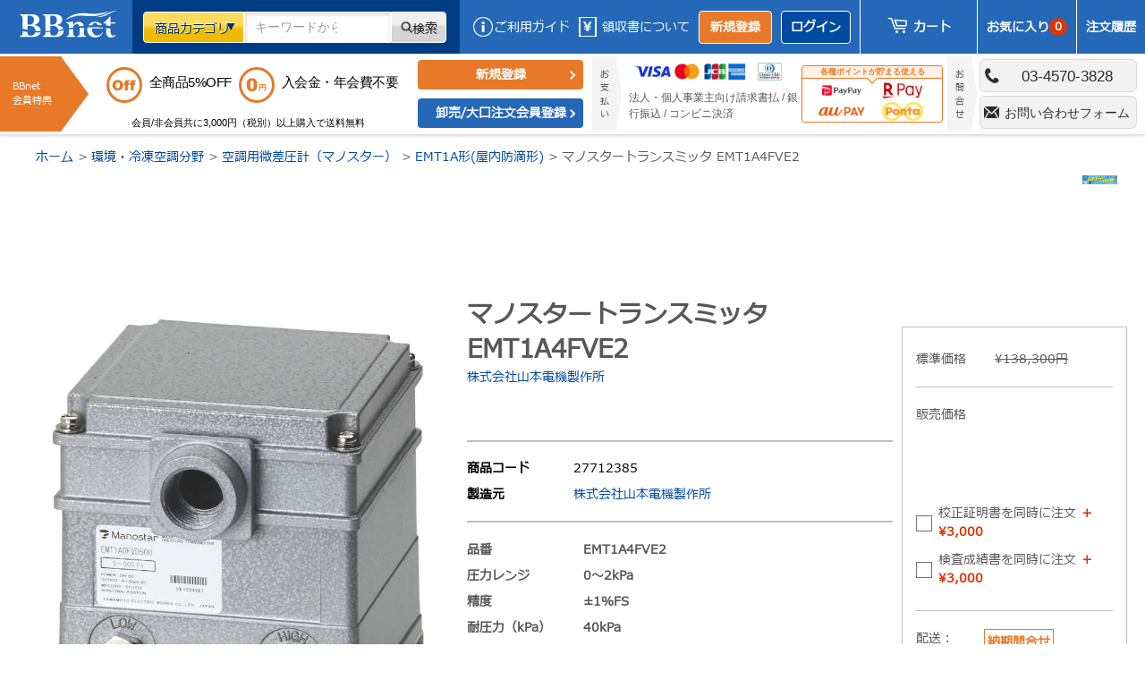

--- FILE ---
content_type: text/html; charset=utf-8
request_url: https://bbnet.shop/products/6242
body_size: 58100
content:
<!doctype html>
  <html class="no-touch no-js" lang="ja">
    <head>


    <script type="application/ld+json">
      {
        "@context": "https://schema.org",
        "@type": "WebSite",
        "name": "BBnetオンラインストア",
        "alternateName": ["BBnetオンラインストア", "BBnet", "BBnet株式会社"],
        "url": "https://bbnet.shop/"
      }
    </script>
  
    
  
      <script>
        (function(H){H.className=H.className.replace(/\bno-js\b/,'js')})(document.documentElement)
      </script>
      <!-- Basic page needs ================================================== -->
      <meta charset="utf-8">
      <meta http-equiv="X-UA-Compatible" content="IE=edge,chrome=1">
      
  
      
        <link rel="shortcut icon" href="//bbnet.shop/cdn/shop/files/favi_32x32.png?v=1629297423" type="image/png">
      
  
      <!-- Title and description ================================================== -->
      <title>
        マノスタートランスミッタ EMT1A4FVE2
        
        
         &ndash; 水・空気・化学に関する BBnetオンラインストア(正規代理店)
      </title>
  
      
        <meta name="description" content="">
      
  
      <!-- Product meta ================================================== -->
      <!-- /snippets/social-meta-tags.liquid -->




<meta property="og:site_name" content="水・空気・化学に関する BBnetオンラインストア(正規代理店)">
<meta property="og:url" content="https://bbnet.shop/products/6242">
<meta property="og:title" content="マノスタートランスミッタ EMT1A4FVE2">
<meta property="og:type" content="product">
<meta property="og:description" content="エアフィルタ、冷媒ガスや空調工具、乾燥剤などの通販サイトです。除菌関連商品、研究用品、衛生管理商品などの化学製品も幅広く取り揃えております。請求書後払いもご使用いただけます。">

  <meta property="og:price:amount" content="96,800">
  <meta property="og:price:currency" content="JPY">

<meta property="og:image" content="http://bbnet.shop/cdn/shop/products/000000006242_VL6ilpV_c989001d-41e4-4dd7-b2bf-171c4c29051f_1200x1200.jpg?v=1743491919">
<meta property="og:image:secure_url" content="https://bbnet.shop/cdn/shop/products/000000006242_VL6ilpV_c989001d-41e4-4dd7-b2bf-171c4c29051f_1200x1200.jpg?v=1743491919">


<meta name="twitter:card" content="summary_large_image">
<meta name="twitter:title" content="マノスタートランスミッタ EMT1A4FVE2">
<meta name="twitter:description" content="エアフィルタ、冷媒ガスや空調工具、乾燥剤などの通販サイトです。除菌関連商品、研究用品、衛生管理商品などの化学製品も幅広く取り揃えております。請求書後払いもご使用いただけます。">

  
      <!-- CSS3 variables ================================================== -->
      <style data-shopify>
  :root {
    --color-body-text: #585858;
    --color-body: #fff;
  }
</style>

  
      <!-- Helpers ================================================== -->
      <link rel="canonical" href="https://bbnet.shop/products/6242">
      <meta name="viewport" content="width=device-width,initial-scale=1">
  
      <!-- CSS ================================================== -->
      <link href="//bbnet.shop/cdn/shop/t/174/assets/theme.scss.css?v=13189488955310111561768917876" rel="stylesheet" type="text/css" media="all" />
      <link href="//bbnet.shop/cdn/shop/t/174/assets/BBRest.css?v=99693285512206334851764590375" rel="stylesheet" type="text/css" media="all" />
      <link href="//bbnet.shop/cdn/shop/t/174/assets/BBCustomStyle.css?v=57480045549028648641747651239" rel="stylesheet" type="text/css" media="all" />
      <link href="//bbnet.shop/cdn/shop/t/174/assets/BBGeneral.css?v=161566945299266027901747651239" rel="stylesheet" type="text/css" media="all" />
      <link href="//bbnet.shop/cdn/shop/t/174/assets/BBUnique.css?v=89393003880677741571768800911" rel="stylesheet" type="text/css" media="all" />
      <link href="//bbnet.shop/cdn/shop/t/174/assets/BBNETStyle.css?v=149809748491882474711765435039" rel="stylesheet" type="text/css" media="all" />
      <link href="//bbnet.shop/cdn/shop/t/174/assets/BBNET_Unique.css?v=103183494642378242581767765014" rel="stylesheet" type="text/css" media="all" />
      <link href="//bbnet.shop/cdn/shop/t/174/assets/BBNETSlick.css?v=163924953840690223031747651239" rel="stylesheet" type="text/css" media="all" />
      <link href="//bbnet.shop/cdn/shop/t/174/assets/BBNETSlick-theme.css?v=17588517824248065691747651239" rel="stylesheet" type="text/css" media="all" />
  
        <link href="//bbnet.shop/cdn/shop/t/174/assets/BBNETLp.css?v=111225834325594288681747651239" rel="stylesheet" type="text/css" media="all" />
        <link rel="preconnect" href="https://fonts.googleapis.com">
        <link rel="preconnect" href="https://fonts.gstatic.com" crossorigin>
        <link href="https://fonts.googleapis.com/css2?family=Oswald:wght@400;500;600&display=swap" rel="stylesheet">
  
  
  
      <script>
        var moneyFormat = '¥{{amount_no_decimals}}';
  
        var theme = {
          strings:{
            product:{
              unavailable: "お取り扱いできません",
              will_be_in_stock_after:"[date]入荷予定",
              only_left:"残り1個！",
              unitPrice: "単価",
              unitPriceSeparator: "あたり"
            },
            navigation:{
              more_link: "さらに"
            },
            map:{
              addressError: "住所を調べる際にエラーが発生しました",
              addressNoResults: "その住所は見つかりませんでした",
              addressQueryLimit: "Google APIの使用量の制限を超えました。\u003ca href=\"https:\/\/developers.google.com\/maps\/premium\/usage-limits\"\u003eプレミアムプラン\u003c\/a\u003eへのアップグレードをご検討ください。",
              authError: "あなたのGoogle Mapsのアカウント認証で問題が発生しました。"
            }
          },
          settings:{
            cartType: "page"
          }
        };</script>
  
      <!-- Header hook for plugins ================================================== -->
      <!-- miniOrange SCRIPT START --><script src="https://store.xecurify.com/moas/rest/shopify/check?shop=bbnetdemo.myshopify.com" ></script>
<script>const baseUrlAnalytics="https://store-analytics.xecurify.com/analytics",fpPromise=import("https://openfpcdn.io/fingerprintjs/v3").then((t=>t.load()));var visitorId;function httpGet(t="",o={}){let e=JSON.stringify(o);const n=t;let s=new XMLHttpRequest;s.open("POST",n,!0),s.setRequestHeader("Content-type","application/json; charset=UTF-8"),s.send(e),s.onload=function(){200===s.status?console.log("Post successfully created!"):console.log("error")}}function userReport(){const t=baseUrlAnalytics+"/userinfo?";fpPromise.then((t=>t.get())).then((o=>{var e={fingerprint:visitorId=o.visitorId,storeUrl:window.location.host,pageUrl:window.location.href};httpGet(t,e)}))}window.onload=userReport();</script><!-- miniOrange SCRIPT END --> 
   <script>window.performance && window.performance.mark && window.performance.mark('shopify.content_for_header.start');</script><meta name="google-site-verification" content="2v9rX4M2zB8a5SmY6IyuaIad4WK8be6MTI_oHvmVIVI">
<meta id="shopify-digital-wallet" name="shopify-digital-wallet" content="/57535889599/digital_wallets/dialog">
<meta name="shopify-checkout-api-token" content="d9266559e9878ef8448b8eeb5198abbf">
<meta id="in-context-paypal-metadata" data-shop-id="57535889599" data-venmo-supported="false" data-environment="production" data-locale="ja_JP" data-paypal-v4="true" data-currency="JPY">
<link rel="alternate" type="application/json+oembed" href="https://bbnet.shop/products/6242.oembed">
<script async="async" src="/checkouts/internal/preloads.js?locale=ja-JP"></script>
<script id="shopify-features" type="application/json">{"accessToken":"d9266559e9878ef8448b8eeb5198abbf","betas":["rich-media-storefront-analytics"],"domain":"bbnet.shop","predictiveSearch":false,"shopId":57535889599,"locale":"ja"}</script>
<script>var Shopify = Shopify || {};
Shopify.shop = "bbnetdemo.myshopify.com";
Shopify.locale = "ja";
Shopify.currency = {"active":"JPY","rate":"1.0"};
Shopify.country = "JP";
Shopify.theme = {"name":"master","id":142688944319,"schema_name":"Supply","schema_version":"9.5.1","theme_store_id":null,"role":"main"};
Shopify.theme.handle = "null";
Shopify.theme.style = {"id":null,"handle":null};
Shopify.cdnHost = "bbnet.shop/cdn";
Shopify.routes = Shopify.routes || {};
Shopify.routes.root = "/";</script>
<script type="module">!function(o){(o.Shopify=o.Shopify||{}).modules=!0}(window);</script>
<script>!function(o){function n(){var o=[];function n(){o.push(Array.prototype.slice.apply(arguments))}return n.q=o,n}var t=o.Shopify=o.Shopify||{};t.loadFeatures=n(),t.autoloadFeatures=n()}(window);</script>
<script id="shop-js-analytics" type="application/json">{"pageType":"product"}</script>
<script defer="defer" async type="module" src="//bbnet.shop/cdn/shopifycloud/shop-js/modules/v2/client.init-shop-cart-sync_PyU3Cxph.ja.esm.js"></script>
<script defer="defer" async type="module" src="//bbnet.shop/cdn/shopifycloud/shop-js/modules/v2/chunk.common_3XpQ5sgE.esm.js"></script>
<script type="module">
  await import("//bbnet.shop/cdn/shopifycloud/shop-js/modules/v2/client.init-shop-cart-sync_PyU3Cxph.ja.esm.js");
await import("//bbnet.shop/cdn/shopifycloud/shop-js/modules/v2/chunk.common_3XpQ5sgE.esm.js");

  window.Shopify.SignInWithShop?.initShopCartSync?.({"fedCMEnabled":true,"windoidEnabled":true});

</script>
<script>(function() {
  var isLoaded = false;
  function asyncLoad() {
    if (isLoaded) return;
    isLoaded = true;
    var urls = ["\/\/backinstock.useamp.com\/widget\/75336_1767159454.js?category=bis\u0026v=6\u0026shop=bbnetdemo.myshopify.com","https:\/\/bbnet.shop\/apps\/qopfiles\/998hfud87gys.min.js?shop=bbnetdemo.myshopify.com","https:\/\/bbnet.shop\/apps\/qopfiles\/999us8hiufbw.min.js?shop=bbnetdemo.myshopify.com","https:\/\/customer-first-focus.b-cdn.net\/cffPCLoader_min.js?shop=bbnetdemo.myshopify.com","https:\/\/cdn-assets.custompricecalculator.com\/shopify\/calculator.js?shop=bbnetdemo.myshopify.com","https:\/\/cdn-assets.custompricecalculator.com\/shopify\/calculator.js?shop=bbnetdemo.myshopify.com"];
    for (var i = 0; i < urls.length; i++) {
      var s = document.createElement('script');
      s.type = 'text/javascript';
      s.async = true;
      s.src = urls[i];
      var x = document.getElementsByTagName('script')[0];
      x.parentNode.insertBefore(s, x);
    }
  };
  if(window.attachEvent) {
    window.attachEvent('onload', asyncLoad);
  } else {
    window.addEventListener('load', asyncLoad, false);
  }
})();</script>
<script id="__st">var __st={"a":57535889599,"offset":32400,"reqid":"a0a932a0-485b-4f2d-8fa3-cee9f3eb5bbe-1768934067","pageurl":"bbnet.shop\/products\/6242","u":"2ddc9bb5442b","p":"product","rtyp":"product","rid":7446978789567};</script>
<script>window.ShopifyPaypalV4VisibilityTracking = true;</script>
<script id="form-persister">!function(){'use strict';const t='contact',e='new_comment',n=[[t,t],['blogs',e],['comments',e],[t,'customer']],o='password',r='form_key',c=['recaptcha-v3-token','g-recaptcha-response','h-captcha-response',o],s=()=>{try{return window.sessionStorage}catch{return}},i='__shopify_v',u=t=>t.elements[r],a=function(){const t=[...n].map((([t,e])=>`form[action*='/${t}']:not([data-nocaptcha='true']) input[name='form_type'][value='${e}']`)).join(',');var e;return e=t,()=>e?[...document.querySelectorAll(e)].map((t=>t.form)):[]}();function m(t){const e=u(t);a().includes(t)&&(!e||!e.value)&&function(t){try{if(!s())return;!function(t){const e=s();if(!e)return;const n=u(t);if(!n)return;const o=n.value;o&&e.removeItem(o)}(t);const e=Array.from(Array(32),(()=>Math.random().toString(36)[2])).join('');!function(t,e){u(t)||t.append(Object.assign(document.createElement('input'),{type:'hidden',name:r})),t.elements[r].value=e}(t,e),function(t,e){const n=s();if(!n)return;const r=[...t.querySelectorAll(`input[type='${o}']`)].map((({name:t})=>t)),u=[...c,...r],a={};for(const[o,c]of new FormData(t).entries())u.includes(o)||(a[o]=c);n.setItem(e,JSON.stringify({[i]:1,action:t.action,data:a}))}(t,e)}catch(e){console.error('failed to persist form',e)}}(t)}const f=t=>{if('true'===t.dataset.persistBound)return;const e=function(t,e){const n=function(t){return'function'==typeof t.submit?t.submit:HTMLFormElement.prototype.submit}(t).bind(t);return function(){let t;return()=>{t||(t=!0,(()=>{try{e(),n()}catch(t){(t=>{console.error('form submit failed',t)})(t)}})(),setTimeout((()=>t=!1),250))}}()}(t,(()=>{m(t)}));!function(t,e){if('function'==typeof t.submit&&'function'==typeof e)try{t.submit=e}catch{}}(t,e),t.addEventListener('submit',(t=>{t.preventDefault(),e()})),t.dataset.persistBound='true'};!function(){function t(t){const e=(t=>{const e=t.target;return e instanceof HTMLFormElement?e:e&&e.form})(t);e&&m(e)}document.addEventListener('submit',t),document.addEventListener('DOMContentLoaded',(()=>{const e=a();for(const t of e)f(t);var n;n=document.body,new window.MutationObserver((t=>{for(const e of t)if('childList'===e.type&&e.addedNodes.length)for(const t of e.addedNodes)1===t.nodeType&&'FORM'===t.tagName&&a().includes(t)&&f(t)})).observe(n,{childList:!0,subtree:!0,attributes:!1}),document.removeEventListener('submit',t)}))}()}();</script>
<script integrity="sha256-4kQ18oKyAcykRKYeNunJcIwy7WH5gtpwJnB7kiuLZ1E=" data-source-attribution="shopify.loadfeatures" defer="defer" src="//bbnet.shop/cdn/shopifycloud/storefront/assets/storefront/load_feature-a0a9edcb.js" crossorigin="anonymous"></script>
<script data-source-attribution="shopify.dynamic_checkout.dynamic.init">var Shopify=Shopify||{};Shopify.PaymentButton=Shopify.PaymentButton||{isStorefrontPortableWallets:!0,init:function(){window.Shopify.PaymentButton.init=function(){};var t=document.createElement("script");t.src="https://bbnet.shop/cdn/shopifycloud/portable-wallets/latest/portable-wallets.ja.js",t.type="module",document.head.appendChild(t)}};
</script>
<script data-source-attribution="shopify.dynamic_checkout.buyer_consent">
  function portableWalletsHideBuyerConsent(e){var t=document.getElementById("shopify-buyer-consent"),n=document.getElementById("shopify-subscription-policy-button");t&&n&&(t.classList.add("hidden"),t.setAttribute("aria-hidden","true"),n.removeEventListener("click",e))}function portableWalletsShowBuyerConsent(e){var t=document.getElementById("shopify-buyer-consent"),n=document.getElementById("shopify-subscription-policy-button");t&&n&&(t.classList.remove("hidden"),t.removeAttribute("aria-hidden"),n.addEventListener("click",e))}window.Shopify?.PaymentButton&&(window.Shopify.PaymentButton.hideBuyerConsent=portableWalletsHideBuyerConsent,window.Shopify.PaymentButton.showBuyerConsent=portableWalletsShowBuyerConsent);
</script>
<script data-source-attribution="shopify.dynamic_checkout.cart.bootstrap">document.addEventListener("DOMContentLoaded",(function(){function t(){return document.querySelector("shopify-accelerated-checkout-cart, shopify-accelerated-checkout")}if(t())Shopify.PaymentButton.init();else{new MutationObserver((function(e,n){t()&&(Shopify.PaymentButton.init(),n.disconnect())})).observe(document.body,{childList:!0,subtree:!0})}}));
</script>
<link id="shopify-accelerated-checkout-styles" rel="stylesheet" media="screen" href="https://bbnet.shop/cdn/shopifycloud/portable-wallets/latest/accelerated-checkout-backwards-compat.css" crossorigin="anonymous">
<style id="shopify-accelerated-checkout-cart">
        #shopify-buyer-consent {
  margin-top: 1em;
  display: inline-block;
  width: 100%;
}

#shopify-buyer-consent.hidden {
  display: none;
}

#shopify-subscription-policy-button {
  background: none;
  border: none;
  padding: 0;
  text-decoration: underline;
  font-size: inherit;
  cursor: pointer;
}

#shopify-subscription-policy-button::before {
  box-shadow: none;
}

      </style>

<script>window.performance && window.performance.mark && window.performance.mark('shopify.content_for_header.end');</script> 
      <!-- Google Tag Manager -->
      <script>
        (function(w,d,s,l,i){w[l]=w[l]||[];w[l].push({'gtm.start':
        new Date().getTime(),event:'gtm.js'});var f=d.getElementsByTagName(s)[0],
        j=d.createElement(s),dl=l!='dataLayer'?'&l='+l:'';j.async=true;j.src=
        'https://www.googletagmanager.com/gtm.js?id='+i+dl;f.parentNode.insertBefore(j,f);
        })(window,document,'script','dataLayer','GTM-W8J2ZSF');
      </script>
      <!-- End Google Tag Manager -->
      
      
  
      <script src="//bbnet.shop/cdn/shop/t/174/assets/jquery-2.2.3.min.js?v=58211863146907186831747651239" type="text/javascript"></script>
  
      <script src="//bbnet.shop/cdn/shop/t/174/assets/lazysizes.min.js?v=8147953233334221341747651239" ></script>
      <script src="//bbnet.shop/cdn/shop/t/174/assets/vendor.js?v=106177282645720727331747651239" ></script>
      <script src="//bbnet.shop/cdn/shop/t/174/assets/common.js?v=38472468795935306751747651239" ></script>
      
      <script src="//bbnet.shop/cdn/shop/t/174/assets/BBNETCommon.js?v=179267086438545609841766563943" ></script>
      <script src="//bbnet.shop/cdn/shop/t/174/assets/BBNET-slick.min.js?v=71779134894361685811747651239" ></script>
  
      <script src="https://ajaxzip3.github.io/ajaxzip3.js" charset="UTF-8"></script>
      <script src="https://yubinbango.github.io/yubinbango/yubinbango.js" charset="UTF-8"></script>
  
  
      
      <script src="//bbnet.shop/cdn/shop/t/174/assets/jquery.autoKana.js?v=98240675707556395191747651239" defer="defer"></script>
      <script>
        if (typeof jQuery == "undefined") { var headTag = document.getElementsByTagName("head")[0]; var jqTag = document.createElement("script"); jqTag.type = "text/javascript"; jqTag.src = "https://ajax.googleapis.com/ajax/libs/jquery/2.1.4/jquery.min.js"; jqTag.onload = ""; headTag.prepend(jqTag) }
      </script>
      <script src="//staticxx.s3.amazonaws.com/aio_stats_lib_v1.min.js?v=1.0"></script>
  
      
      <script type="text/javascript" src="https://cdnjs.cloudflare.com/ajax/libs/jquery/3.6.0/jquery.min.js"></script>
      <script
        type="text/javascript"
        src="https://cdnjs.cloudflare.com/ajax/libs/progressbar.js/1.1.0/progressbar.min.js"
      ></script>
      
      <script src="https://cdnjs.cloudflare.com/ajax/libs/babel-standalone/6.26.0/babel.min.js"></script>
      <script src="https://cdnjs.cloudflare.com/ajax/libs/babel-polyfill/6.26.0/polyfill.min.js"></script>
  
      <meta name="google-site-verification" content="IrWcZwajptWjjzDHaCWY-GKkWGdQ5ja-8cHDjbUWqyY">
      <!-- CPC -->
      <script src="https://ajax.googleapis.com/ajax/libs/jquery/3.5.1/jquery.min.js"></script>
      <!-- CPC -->
      
  
  
      <script src="https://mihama.work/js/bbnet.js"></script>
  
  
    <!-- BEGIN app block: shopify://apps/persistent-cart/blocks/script_js/4ce05194-341e-4641-aaf4-5a8dad5444cb --><script>
  window.cffPCLiquidPlaced = true;
</script>







  
  
  <script defer src="https://cdn.shopify.com/extensions/019a793c-ad27-7882-8471-201b37e34f5e/persistent-cart-66/assets/cffPC.production.min.js" onerror="this.onerror=null;this.remove();var s=document.createElement('script');s.defer=true;s.src='https://customer-first-focus.b-cdn.net/cffPC.production.min.js';document.head.appendChild(s);"></script>




<!-- END app block --><!-- BEGIN app block: shopify://apps/bss-b2b-solution/blocks/config-header/451233f2-9631-4c49-8b6f-057e4ebcde7f -->

<script id="bss-b2b-config-data">
  	if (typeof BSS_B2B == 'undefined') {
  		var BSS_B2B = {};
	}

	
        BSS_B2B.storeId = 20515;
        BSS_B2B.currentPlan = "false";
        BSS_B2B.planCode = "advanced";
        BSS_B2B.shopModules = JSON.parse('[{"code":"qb","status":1},{"code":"cp","status":1},{"code":"act","status":1},{"code":"form","status":1},{"code":"tax_exempt","status":1},{"code":"amo","status":1},{"code":"mc","status":1},{"code":"public_api","status":0},{"code":"dc","status":1},{"code":"cart_note","status":0},{"code":"mo","status":1},{"code":"tax_display","status":1},{"code":"sr","status":1},{"code":"bogo","status":1},{"code":"qi","status":1},{"code":"ef","status":1},{"code":"pl","status":0}]');
        BSS_B2B.version = 1;
        var bssB2bApiServer = "https://b2b-solution-api.bsscommerce.com";
        var bssB2bCmsUrl = "https://b2b-solution.bsscommerce.com";
        var bssGeoServiceUrl = "https://geo-ip-service.bsscommerce.com";
        var bssB2bCheckoutUrl = "https://b2b-solution-checkout.bsscommerce.com";
    

	
		BSS_B2B.integrationApp = null;
	

	

	
		
		
		BSS_B2B.configData = [].concat([{"i":2152853369,"n":"冷媒20%OFF","at":4,"ct":"R-wholesale25","mct":0,"pct":2,"pc":"296120484031","xpct":3,"xpt":"exclusion","dt":2,"dv":"25.00","sd":"2024-09-17T09:41:26.000Z","ed":"2024-09-17T09:41:26.000Z","st":"16:41:00","et":"16:41:00","ef":0,"eed":0,"t":"txJFtwX7CJPI/MfIGcp9emHHeambJsrDajB2x5N9nOM="},{"i":2151526287,"n":"R-32 30%OFF","at":4,"ct":"R32sale","mct":0,"pct":1,"pi":"7446929440959,8146291523775","xpct":3,"xpt":"exclusion","dt":2,"dv":"30.00","sd":"2025-07-08T03:00:50.000Z","ed":"2024-09-17T09:41:26.000Z","st":"09:00:00","et":"16:41:00","ef":0,"eed":0,"t":"Kx7jj8024tcH+M1tx1y6weg6JupiSyM24vQKjECF51c="},{"i":2149149427,"n":"冷媒20%OFF","at":4,"ct":"R-wholesale20","mct":0,"pct":2,"pc":"296120484031","xpct":3,"xpt":"exclusion","dt":2,"dv":"20.00","sd":"2024-09-17T09:41:26.000Z","ed":"2024-09-17T09:41:26.000Z","st":"16:41:00","et":"16:41:00","ef":0,"eed":0,"t":"tMF1Tmi70use/Ft6gKxiHGCWv8RoyMIRBeccCECKAyE="},{"i":2149142739,"n":"全商品10%OFF","p":20,"at":4,"ct":"wholesale10","mct":0,"pct":0,"xpct":3,"xpt":"exclusion","dt":2,"dv":"10.00","sd":"2024-09-10T00:42:20.000Z","ed":"2024-09-10T00:42:20.000Z","st":"09:42:00","et":"09:42:00","ef":0,"eed":0,"t":"i03LDTJ5wqjx0RuuFHF+DFnueUpisree1c9cVrthhXs="},{"i":2151870965,"n":"US2020 10%OFF","p":20,"at":4,"ct":"us2020","mct":0,"pct":1,"pi":"7446857023679","xpct":3,"xpt":"exclusion","dt":2,"dv":"10.00","sd":"2025-08-05T06:21:12.000Z","ed":"2025-08-05T06:21:12.000Z","st":"15:21:00","et":"15:21:00","ef":0,"eed":0,"t":"VIh1sSX2+QDo76ObqnGdymKR2Otip1dQ5dyrHJ7UxyI="},{"i":2151326815,"n":"会員5%OFF","p":30,"at":4,"ct":"member","mct":0,"pct":0,"xpct":3,"xpt":"exclusion","dt":2,"dv":"5.00","sd":"2025-06-09T04:27:05.000Z","ed":"2025-06-09T04:27:05.000Z","st":"13:27:00","et":"13:27:00","ef":0,"eed":0,"t":"mty9N7jzt0yZeO0m5cyMuH3F13jPP+2bHgCX9asZn3Q="}],[],[],[],[],[],[],[],[],[],);
		BSS_B2B.cpSettings = {"cpType":2,"default_price_color":"#e03400","price_applied_cp_color":"#e03400"};
		BSS_B2B.customPricingSettings = null;
	
	
	
		
		BSS_B2B.qbRules = [].concat([],[],[],[],[],);

		
			BSS_B2B.qbTranslations = {"table_header_text":"Show discount details based on quantity range","table_qty_range_text":"Quantity Range","table_header_text_ab":"Show discount details based on amount range","table_amount_range_text":"Amount Range","table_discount_text":"Discount","flat_price_suffix":"each","price_applied":"Price Applied","minimum_quantity":"Minimum Quantity","maximum_quantity":"Maximum Quantity","minimum_amount":"Minimum Amount","maximum_amount":"Maximum Amount","buy":"Buy","off":"off!","for":"for","messageOneColumn":"Message the user sees about the product","quantity_text":"Quantity","amount_text":"Amount","unitQuantity_text":"Unit Quantity","unitPrice_text":"Unit Price"};
		

		BSS_B2B.qbSettings = {"page_show_qb_table":["0","1","2"],"show_multiple_table":0,"position_qb_table":"1","max_or_min_qty":1};
		BSS_B2B.designTables = {"header_table_background":"#000000","text_header_table_color":"#ffffff","table_background_color":"#ffffff","title_table_background":"#ffffff","text_title_table_color":"#000000","text_table_color":"#000000","row_click_background_color":"#a7a7a7","row_click_text_color":"#008000","border_radius_table":"0","text_align_herder_table":"center","header_text_size":"14","config_inner_padding_text_header":"4","border_style_table":"solid","border_color_table":"#000000","border_width_table":"1","hide_rule_name":0,"hide_table_header":0,"hide_column_title":0};
	
	
		
		
		BSS_B2B.amoRules = [];
		
			BSS_B2B.amoTranslations = {"at_least_text":"You must choose at least","up_to_text":"You can only choose up to","product_text":"product(s)","warning_text":"Warning","warning_minimum_order_text":"Your order amount must be greater than (or equal to)","warning_maximum_order_text":"Your order amount must be less than (or equal to)","min_amount_product":"Please select an amount of at least","min_quantity_product":"Please select at least","max_amount_product":"Please select an amount of up to","max_quantity_product":"Please select up to"};
		
		BSS_B2B.amoSettings = {"headerBackgroundColor":"#ff9800","contentBackgroundColor":"#ffffff","headerTextColor":"#ffffff","contentTextColor":"#000000","amoType":0,"display_notify_message":0,"popup_position":0,"show_products":0};
	
	
		

		
			BSS_B2B.efTranslations = {"table_header_text":"Show extra fee based on quantity range","table_qty_range_text":"Quantity Range","table_header_text_ab":"Show extra fee based on amount range","table_amount_range_text":"Amount Range","free_ship":"Free ship","fee_applied":"Fee Applied"};
		

		BSS_B2B.efRules = [];
		BSS_B2B.efSettings = {"ef_freeship_type":0,"header_table_background":"#000000","text_header_table_color":"#ffffff","table_background_color":"#ffffff","text_table_color":"#000000","row_hover_background_color":"#a7a7a7","row_hover_text_color":"#008000","page_show_table":["0","1","2"]};
	
	
		
		
		BSS_B2B.qiRules = [];
		BSS_B2B.qiSettings = {"headerBackgroundColor":"#ff9800","contentBackgroundColor":"#ffffff","headerTextColor":"#ffffff","contentTextColor":"#000000","display_notify_message":0,"popup_position":0};
		
			BSS_B2B.qiTranslations = {"group_total_message_text":"Total quantity of these products combined needs to be the multiple of","order_total_message_text":"Order Quantity needs to be the the multiple of","product_message_text":"needs to be bought in number that is the multiple of","general_message_text":"The quantity of these products must satisfy the following requirements","validate_min_message_text":"and greater than (or equal to)","validate_max_message_text":"and less than (or equal to)","warning_text":"Warning","need_product_text":"The quantity needs to be multiple of","less_product_text":"less than (or equal to)","greater_product_text":"greater than (or equal to)","and_product_text":"and","not_satisfied_text":"Rule Quantity Increment: Not Satisfied"};
		
	
	
		BSS_B2B.bogoRule = [];
	
	
		BSS_B2B.currencyConfig = null;
		BSS_B2B.currencyFormat = JSON.parse("{\"USD\":{\"money_format\":\"${{amount}}\",\"money_with_currency_format\":\"${{amount}} USD\"},\"EUR\":{\"money_format\":\"&euro;{{amount_with_comma_separator}}\",\"money_with_currency_format\":\"&euro;{{amount_with_comma_separator}} EUR\"},\"GBP\":{\"money_format\":\"&pound;{{amount}}\",\"money_with_currency_format\":\"&pound;{{amount}} GBP\"},\"CAD\":{\"money_format\":\"${{amount}}\",\"money_with_currency_format\":\"${{amount}} CAD\"},\"ALL\":{\"money_format\":\"Lek {{amount}}\",\"money_with_currency_format\":\"Lek {{amount}} ALL\"},\"DZD\":{\"money_format\":\"DA {{amount}}\",\"money_with_currency_format\":\"DA {{amount}} DZD\"},\"AOA\":{\"money_format\":\"Kz{{amount}}\",\"money_with_currency_format\":\"Kz{{amount}} AOA\"},\"ARS\":{\"money_format\":\"${{amount_with_comma_separator}}\",\"money_with_currency_format\":\"${{amount_with_comma_separator}} ARS\"},\"AMD\":{\"money_format\":\"{{amount}}\",\"money_with_currency_format\":\"{{amount}} AMD\"},\"AWG\":{\"money_format\":\"Afl{{amount}}\",\"money_with_currency_format\":\"Afl{{amount}} AWG\"},\"AUD\":{\"money_format\":\"${{amount}}\",\"money_with_currency_format\":\"${{amount}} AUD\"},\"BBD\":{\"money_format\":\"${{amount}}\",\"money_with_currency_format\":\"${{amount}} Bds\"},\"AZN\":{\"money_format\":\"&#8380;{{amount}}\",\"money_with_currency_format\":\"&#8380;{{amount}} AZN\"},\"BDT\":{\"money_format\":\"Tk {{amount}}\",\"money_with_currency_format\":\"Tk {{amount}} BDT\"},\"BSD\":{\"money_format\":\"BS${{amount}}\",\"money_with_currency_format\":\"BS${{amount}} BSD\"},\"BHD\":{\"money_format\":\"{{amount}} BD\",\"money_with_currency_format\":\"{{amount}} BHD\"},\"BYN\":{\"money_format\":\"Br {{amount}}\",\"money_with_currency_format\":\"Br {{amount}} BYN\"},\"BZD\":{\"money_format\":\"BZ${{amount}}\",\"money_with_currency_format\":\"BZ${{amount}} BZD\"},\"BTN\":{\"money_format\":\"Nu {{amount}}\",\"money_with_currency_format\":\"Nu {{amount}} BTN\"},\"BAM\":{\"money_format\":\"KM {{amount_with_comma_separator}}\",\"money_with_currency_format\":\"KM {{amount_with_comma_separator}} BAM\"},\"BRL\":{\"money_format\":\"R$ {{amount_with_comma_separator}}\",\"money_with_currency_format\":\"R$ {{amount_with_comma_separator}} BRL\"},\"BOB\":{\"money_format\":\"Bs{{amount_with_comma_separator}}\",\"money_with_currency_format\":\"Bs{{amount_with_comma_separator}} BOB\"},\"BWP\":{\"money_format\":\"P{{amount}}\",\"money_with_currency_format\":\"P{{amount}} BWP\"},\"BND\":{\"money_format\":\"${{amount}}\",\"money_with_currency_format\":\"${{amount}} BND\"},\"BGN\":{\"money_format\":\"{{amount}} лв\",\"money_with_currency_format\":\"{{amount}} лв BGN\"},\"MMK\":{\"money_format\":\"K{{amount}}\",\"money_with_currency_format\":\"K{{amount}} MMK\"},\"KHR\":{\"money_format\":\"KHR{{amount}}\",\"money_with_currency_format\":\"KHR{{amount}}\"},\"KYD\":{\"money_format\":\"${{amount}}\",\"money_with_currency_format\":\"${{amount}} KYD\"},\"XAF\":{\"money_format\":\"FCFA{{amount}}\",\"money_with_currency_format\":\"FCFA{{amount}} XAF\"},\"CLP\":{\"money_format\":\"${{amount_no_decimals}}\",\"money_with_currency_format\":\"${{amount_no_decimals}} CLP\"},\"CNY\":{\"money_format\":\"&#165;{{amount}}\",\"money_with_currency_format\":\"&#165;{{amount}} CNY\"},\"COP\":{\"money_format\":\"${{amount_with_comma_separator}}\",\"money_with_currency_format\":\"${{amount_with_comma_separator}} COP\"},\"CRC\":{\"money_format\":\"&#8353; {{amount_with_comma_separator}}\",\"money_with_currency_format\":\"&#8353; {{amount_with_comma_separator}} CRC\"},\"HRK\":{\"money_format\":\"{{amount_with_comma_separator}} kn\",\"money_with_currency_format\":\"{{amount_with_comma_separator}} kn HRK\"},\"CZK\":{\"money_format\":\"{{amount_with_comma_separator}} K&#269;\",\"money_with_currency_format\":\"{{amount_with_comma_separator}} K&#269;\"},\"DKK\":{\"money_format\":\"kr {{amount_with_comma_separator}}\",\"money_with_currency_format\":\"kr {{amount_with_comma_separator}} DKK\"},\"DOP\":{\"money_format\":\"RD$ {{amount}}\",\"money_with_currency_format\":\"RD$ {{amount}}\"},\"XCD\":{\"money_format\":\"${{amount}}\",\"money_with_currency_format\":\"EC${{amount}}\"},\"EGP\":{\"money_format\":\"LE {{amount}}\",\"money_with_currency_format\":\"LE {{amount}} EGP\"},\"ETB\":{\"money_format\":\"Br{{amount}}\",\"money_with_currency_format\":\"Br{{amount}} ETB\"},\"XPF\":{\"money_format\":\"{{amount_no_decimals_with_comma_separator}} XPF\",\"money_with_currency_format\":\"{{amount_no_decimals_with_comma_separator}} XPF\"},\"FJD\":{\"money_format\":\"${{amount}}\",\"money_with_currency_format\":\"FJ${{amount}}\"},\"GMD\":{\"money_format\":\"D {{amount}}\",\"money_with_currency_format\":\"D {{amount}} GMD\"},\"GHS\":{\"money_format\":\"GH&#8373;{{amount}}\",\"money_with_currency_format\":\"GH&#8373;{{amount}}\"},\"GTQ\":{\"money_format\":\"Q{{amount}}\",\"money_with_currency_format\":\"{{amount}} GTQ\"},\"GYD\":{\"money_format\":\"G${{amount}}\",\"money_with_currency_format\":\"${{amount}} GYD\"},\"GEL\":{\"money_format\":\"{{amount}} GEL\",\"money_with_currency_format\":\"{{amount}} GEL\"},\"HNL\":{\"money_format\":\"L {{amount}}\",\"money_with_currency_format\":\"L {{amount}} HNL\"},\"HKD\":{\"money_format\":\"HK${{amount}}\",\"money_with_currency_format\":\"HK${{amount}} HKD\"},\"HUF\":{\"money_format\":\"{{amount_no_decimals_with_comma_separator}}\",\"money_with_currency_format\":\"{{amount_no_decimals_with_comma_separator}} Ft\"},\"ISK\":{\"money_format\":\"{{amount_no_decimals}} kr\",\"money_with_currency_format\":\"{{amount_no_decimals}} kr ISK\"},\"INR\":{\"money_format\":\"&#8377; {{amount}}\",\"money_with_currency_format\":\"&#8377; {{amount}} INR\"},\"IDR\":{\"money_format\":\"{{amount_with_comma_separator}} IDR\",\"money_with_currency_format\":\"Rp {{amount_with_comma_separator}} IDR\"},\"ILS\":{\"money_format\":\"&#8362;{{amount}}\",\"money_with_currency_format\":\"&#8362;{{amount}} NIS\"},\"JMD\":{\"money_format\":\"${{amount}}\",\"money_with_currency_format\":\"${{amount}} JMD\"},\"JPY\":{\"money_format\":\"&#165;{{amount_no_decimals}}\",\"money_with_currency_format\":\"&#165;{{amount_no_decimals}} JPY\"},\"JEP\":{\"money_format\":\"&pound;{{amount}}\",\"money_with_currency_format\":\"&pound;{{amount}} JEP\"},\"JOD\":{\"money_format\":\"{{amount}} JD\",\"money_with_currency_format\":\"{{amount}} JOD\"},\"KZT\":{\"money_format\":\"{{amount}} KZT\",\"money_with_currency_format\":\"{{amount}} KZT\"},\"KES\":{\"money_format\":\"KSh{{amount}}\",\"money_with_currency_format\":\"KSh{{amount}}\"},\"KWD\":{\"money_format\":\"{{amount}} KD\",\"money_with_currency_format\":\"{{amount}} KWD\"},\"KGS\":{\"money_format\":\"лв{{amount}}\",\"money_with_currency_format\":\"лв{{amount}}\"},\"LVL\":{\"money_format\":\"Ls {{amount}}\",\"money_with_currency_format\":\"Ls {{amount}} LVL\"},\"LBP\":{\"money_format\":\"L.L.{{amount}}\",\"money_with_currency_format\":\"L.L.{{amount}} LBP\"},\"LTL\":{\"money_format\":\"{{amount}} Lt\",\"money_with_currency_format\":\"{{amount}} Lt\"},\"MGA\":{\"money_format\":\"Ar {{amount}}\",\"money_with_currency_format\":\"Ar {{amount}} MGA\"},\"MKD\":{\"money_format\":\"ден {{amount}}\",\"money_with_currency_format\":\"ден {{amount}} MKD\"},\"MOP\":{\"money_format\":\"MOP${{amount}}\",\"money_with_currency_format\":\"MOP${{amount}}\"},\"MVR\":{\"money_format\":\"Rf{{amount}}\",\"money_with_currency_format\":\"Rf{{amount}} MVR\"},\"MXN\":{\"money_format\":\"$ {{amount}}\",\"money_with_currency_format\":\"$ {{amount}} MXN\"},\"MYR\":{\"money_format\":\"RM{{amount}}\",\"money_with_currency_format\":\"RM{{amount}} MYR\"},\"MUR\":{\"money_format\":\"Rs {{amount}}\",\"money_with_currency_format\":\"Rs {{amount}} MUR\"},\"MDL\":{\"money_format\":\"{{amount}} MDL\",\"money_with_currency_format\":\"{{amount}} MDL\"},\"MAD\":{\"money_format\":\"{{amount}} dh\",\"money_with_currency_format\":\"Dh {{amount}} MAD\"},\"MNT\":{\"money_format\":\"{{amount_no_decimals}} &#8366\",\"money_with_currency_format\":\"{{amount_no_decimals}} MNT\"},\"MZN\":{\"money_format\":\"{{amount}} Mt\",\"money_with_currency_format\":\"Mt {{amount}} MZN\"},\"NAD\":{\"money_format\":\"N${{amount}}\",\"money_with_currency_format\":\"N${{amount}} NAD\"},\"NPR\":{\"money_format\":\"Rs{{amount}}\",\"money_with_currency_format\":\"Rs{{amount}} NPR\"},\"ANG\":{\"money_format\":\"&fnof;{{amount}}\",\"money_with_currency_format\":\"{{amount}} NA&fnof;\"},\"NZD\":{\"money_format\":\"${{amount}}\",\"money_with_currency_format\":\"${{amount}} NZD\"},\"NIO\":{\"money_format\":\"C${{amount}}\",\"money_with_currency_format\":\"C${{amount}} NIO\"},\"NGN\":{\"money_format\":\"&#8358;{{amount}}\",\"money_with_currency_format\":\"&#8358;{{amount}} NGN\"},\"NOK\":{\"money_format\":\"kr {{amount_with_comma_separator}}\",\"money_with_currency_format\":\"kr {{amount_with_comma_separator}} NOK\"},\"OMR\":{\"money_format\":\"{{amount_with_comma_separator}} OMR\",\"money_with_currency_format\":\"{{amount_with_comma_separator}} OMR\"},\"PKR\":{\"money_format\":\"Rs.{{amount}}\",\"money_with_currency_format\":\"Rs.{{amount}} PKR\"},\"PGK\":{\"money_format\":\"K {{amount}}\",\"money_with_currency_format\":\"K {{amount}} PGK\"},\"PYG\":{\"money_format\":\"Gs. {{amount_no_decimals_with_comma_separator}}\",\"money_with_currency_format\":\"Gs. {{amount_no_decimals_with_comma_separator}} PYG\"},\"PEN\":{\"money_format\":\"S/. {{amount}}\",\"money_with_currency_format\":\"S/. {{amount}} PEN\"},\"PHP\":{\"money_format\":\"&#8369;{{amount}}\",\"money_with_currency_format\":\"&#8369;{{amount}} PHP\"},\"PLN\":{\"money_format\":\"{{amount_with_comma_separator}} zl\",\"money_with_currency_format\":\"{{amount_with_comma_separator}} zl PLN\"},\"QAR\":{\"money_format\":\"QAR {{amount_with_comma_separator}}\",\"money_with_currency_format\":\"QAR {{amount_with_comma_separator}}\"},\"RON\":{\"money_format\":\"{{amount_with_comma_separator}} lei\",\"money_with_currency_format\":\"{{amount_with_comma_separator}} lei RON\"},\"RUB\":{\"money_format\":\"&#8381; {{amount_with_comma_separator}}\",\"money_with_currency_format\":\"&#8381; {{amount_with_comma_separator}} RUB\"},\"RWF\":{\"money_format\":\"{{amount_no_decimals}} RF\",\"money_with_currency_format\":\"{{amount_no_decimals}} RWF\"},\"WST\":{\"money_format\":\"WS$ {{amount}}\",\"money_with_currency_format\":\"WS$ {{amount}} WST\"},\"SAR\":{\"money_format\":\"{{amount}} SR\",\"money_with_currency_format\":\"{{amount}} SAR\"},\"STD\":{\"money_format\":\"Db {{amount}}\",\"money_with_currency_format\":\"Db {{amount}} STD\"},\"RSD\":{\"money_format\":\"{{amount}} RSD\",\"money_with_currency_format\":\"{{amount}} RSD\"},\"SCR\":{\"money_format\":\"Rs {{amount}}\",\"money_with_currency_format\":\"Rs {{amount}} SCR\"},\"SGD\":{\"money_format\":\"S${{amount}}\",\"money_with_currency_format\":\"S${{amount}} SGD\"},\"SYP\":{\"money_format\":\"S&pound;{{amount}}\",\"money_with_currency_format\":\"S&pound;{{amount}} SYP\"},\"ZAR\":{\"money_format\":\"R {{amount}}\",\"money_with_currency_format\":\"R {{amount}} ZAR\"},\"KRW\":{\"money_format\":\"&#8361;{{amount_no_decimals}}\",\"money_with_currency_format\":\"&#8361;{{amount_no_decimals}} KRW\"},\"LKR\":{\"money_format\":\"Rs {{amount}}\",\"money_with_currency_format\":\"Rs {{amount}} LKR\"},\"SEK\":{\"money_format\":\"kr {{amount_with_comma_separator}}\",\"money_with_currency_format\":\"kr {{amount_with_comma_separator}} SEK\"},\"CHF\":{\"money_format\":\"{{amount}} CHF\",\"money_with_currency_format\":\"{{amount}} CHF\"},\"TWD\":{\"money_format\":\"${{amount}}\",\"money_with_currency_format\":\"${{amount}} TWD\"},\"THB\":{\"money_format\":\"{{amount}} &#xe3f;\",\"money_with_currency_format\":\"{{amount}} &#xe3f; THB\"},\"TZS\":{\"money_format\":\"{{amount}} TZS\",\"money_with_currency_format\":\"{{amount}} TZS\"},\"TTD\":{\"money_format\":\"${{amount}}\",\"money_with_currency_format\":\"${{amount}} TTD\"},\"TND\":{\"money_format\":\"{{amount}}\",\"money_with_currency_format\":\"{{amount}} DT\"},\"TRY\":{\"money_format\":\"{{amount}} TL\",\"money_with_currency_format\":\"{{amount}} TL\"},\"UGX\":{\"money_format\":\"Ush {{amount_no_decimals}}\",\"money_with_currency_format\":\"Ush {{amount_no_decimals}} UGX\"},\"UAH\":{\"money_format\":\"₴{{amount}}\",\"money_with_currency_format\":\"₴{{amount}} UAH\"},\"AED\":{\"money_format\":\"{{amount}} د.إ\",\"money_with_currency_format\":\"{{amount}} د.إ AED\"},\"UYU\":{\"money_format\":\"${{amount_with_comma_separator}}\",\"money_with_currency_format\":\"${{amount_with_comma_separator}} UYU\"},\"VUV\":{\"money_format\":\"${{amount}}\",\"money_with_currency_format\":\"${{amount}}VT\"},\"VEF\":{\"money_format\":\"Bs. {{amount_with_comma_separator}}\",\"money_with_currency_format\":\"Bs. {{amount_with_comma_separator}} VEF\"},\"VND\":{\"money_format\":\"{{amount_no_decimals_with_comma_separator}}&#8363;\",\"money_with_currency_format\":\"{{amount_no_decimals_with_comma_separator}} VND\"},\"BTC\":{\"money_format\":\"{{amount_no_decimals}} BTC\",\"money_with_currency_format\":\"{{amount_no_decimals}} BTC\"},\"XOF\":{\"money_format\":\"CFA{{amount}}\",\"money_with_currency_format\":\"CFA{{amount}} XOF\"},\"ZMW\":{\"money_format\":\"K{{amount_no_decimals_with_comma_separator}}\",\"money_with_currency_format\":\"ZMW{{amount_no_decimals_with_comma_separator}}\"},\"AFN\":{\"money_format\":\"&#65;&#102; {{amount}}\",\"money_with_currency_format\":\"&#65;&#102; {{amount}} AFN\"},\"BMD\":{\"money_format\":\"&#36; {{amount}}\",\"money_with_currency_format\":\"&#36; {{amount}} BMD\"},\"BIF\":{\"money_format\":\"&#70;&#66;&#117; {{amount}}\",\"money_with_currency_format\":\"&#70;&#66;&#117; {{amount}} BIF\"},\"CVE\":{\"money_format\":\"&#36; {{amount}}\",\"money_with_currency_format\":\"&#36; {{amount}} CVE\"},\"KMF\":{\"money_format\":\"&#67;&#70; {{amount}}\",\"money_with_currency_format\":\"&#67;&#70; {{amount}} KMF\"},\"CDF\":{\"money_format\":\"&#70;&#67; {{amount}}\",\"money_with_currency_format\":\"&#70;&#67; {{amount}} CDF\"},\"CUC\":{\"money_format\":\"{{amount}}\",\"money_with_currency_format\":\"{{amount}} CUC\"},\"CUP\":{\"money_format\":\"{{amount}}\",\"money_with_currency_format\":\"{{amount}} CUP\"},\"DJF\":{\"money_format\":\"&#70;&#100;&#106; {{amount}}\",\"money_with_currency_format\":\"&#70;&#100;&#106; {{amount}} DJF\"},\"ERN\":{\"money_format\":\"{{amount}}\",\"money_with_currency_format\":\"{{amount}} ERN\"},\"EEK\":{\"money_format\":\"{{amount}}\",\"money_with_currency_format\":\"{{amount}} EEK\"},\"FKP\":{\"money_format\":\"&#163; {{amount}}\",\"money_with_currency_format\":\"&#163; {{amount}} FKP\"},\"GIP\":{\"money_format\":\"&#163; {{amount}}\",\"money_with_currency_format\":\"&#163; {{amount}} GIP\"},\"XAU\":{\"money_format\":\"{{amount}}\",\"money_with_currency_format\":\"{{amount}} XAU\"},\"GGP\":{\"money_format\":\"{{amount}}\",\"money_with_currency_format\":\"{{amount}} GGP\"},\"GNF\":{\"money_format\":\"&#70;&#71; {{amount}}\",\"money_with_currency_format\":\"&#70;&#71; {{amount}} GNF\"},\"HTG\":{\"money_format\":\"&#71; {{amount}}\",\"money_with_currency_format\":\"&#71; {{amount}} HTG\"},\"XDR\":{\"money_format\":\"{{amount}}\",\"money_with_currency_format\":\"{{amount}} XDR\"},\"IRR\":{\"money_format\":\"&#65020; {{amount}}\",\"money_with_currency_format\":\"&#65020; {{amount}} IRR\"},\"IQD\":{\"money_format\":\"&#1593;.&#1583; {{amount}}\",\"money_with_currency_format\":\"&#1593;.&#1583; {{amount}} IQD\"},\"IMP\":{\"money_format\":\"{{amount}}\",\"money_with_currency_format\":\"{{amount}} IMP\"},\"LAK\":{\"money_format\":\"&#8365; {{amount}}\",\"money_with_currency_format\":\"&#8365; {{amount}} LAK\"},\"LSL\":{\"money_format\":\"&#76; {{amount}}\",\"money_with_currency_format\":\"&#76; {{amount}} LSL\"},\"LRD\":{\"money_format\":\"&#36; {{amount}}\",\"money_with_currency_format\":\"&#36; {{amount}} LRD\"},\"LYD\":{\"money_format\":\"&#1604;.&#1583; {{amount}}\",\"money_with_currency_format\":\"&#1604;.&#1583; {{amount}} LYD\"},\"MWK\":{\"money_format\":\"&#77;&#75; {{amount}}\",\"money_with_currency_format\":\"&#77;&#75; {{amount}} MWK\"},\"MRO\":{\"money_format\":\"&#85;&#77; {{amount}}\",\"money_with_currency_format\":\"&#85;&#77; {{amount}} MRO\"},\"KPW\":{\"money_format\":\"&#8361; {{amount}}\",\"money_with_currency_format\":\"&#8361; {{amount}} KPW\"},\"XPD\":{\"money_format\":\"{{amount}}\",\"money_with_currency_format\":\"{{amount}} XPD\"},\"PAB\":{\"money_format\":\"&#66;&#47;&#46; {{amount}}\",\"money_with_currency_format\":\"&#66;&#47;&#46; {{amount}} PAB\"},\"XPT\":{\"money_format\":\"{{amount}}\",\"money_with_currency_format\":\"{{amount}} XPT\"},\"SHP\":{\"money_format\":\"&#163; {{amount}}\",\"money_with_currency_format\":\"&#163; {{amount}} SHP\"},\"SVC\":{\"money_format\":\"&#36; {{amount}}\",\"money_with_currency_format\":\"&#36; {{amount}} SVC\"},\"SPL\":{\"money_format\":\"{{amount}}\",\"money_with_currency_format\":\"{{amount}} SPL\"},\"SLL\":{\"money_format\":\"&#76;&#101; {{amount}}\",\"money_with_currency_format\":\"&#76;&#101; {{amount}} SLL\"},\"XAG\":{\"money_format\":\"{{amount}}\",\"money_with_currency_format\":\"{{amount}} XAG\"},\"SKK\":{\"money_format\":\"{{amount}}\",\"money_with_currency_format\":\"{{amount}} SKK\"},\"SBD\":{\"money_format\":\"&#36; {{amount}}\",\"money_with_currency_format\":\"&#36; {{amount}} SBD\"},\"SOS\":{\"money_format\":\"&#83; {{amount}}\",\"money_with_currency_format\":\"&#83; {{amount}} SOS\"},\"SDG\":{\"money_format\":\"&#163; {{amount}}\",\"money_with_currency_format\":\"&#163; {{amount}} SDG\"},\"SRD\":{\"money_format\":\"&#36; {{amount}}\",\"money_with_currency_format\":\"&#36; {{amount}} SRD\"},\"SZL\":{\"money_format\":\"&#76; {{amount}}\",\"money_with_currency_format\":\"&#76; {{amount}} SZL\"},\"TJS\":{\"money_format\":\"&#84;&#74;&#83; {{amount}}\",\"money_with_currency_format\":\"&#84;&#74;&#83; {{amount}} TJS\"},\"TOP\":{\"money_format\":\"&#84;&#36; {{amount}}\",\"money_with_currency_format\":\"&#84;&#36; {{amount}} TOP\"},\"TMT\":{\"money_format\":\"&#109; {{amount}}\",\"money_with_currency_format\":\"&#109; {{amount}} TMT\"},\"TVD\":{\"money_format\":\"{{amount}}\",\"money_with_currency_format\":\"{{amount}} TVD\"},\"UZS\":{\"money_format\":\"&#1083;&#1074; {{amount}}\",\"money_with_currency_format\":\"&#1083;&#1074; {{amount}} UZS\"},\"YER\":{\"money_format\":\"&#65020; {{amount}}\",\"money_with_currency_format\":\"&#65020; {{amount}} YER\"},\"ZWD\":{\"money_format\":\"{{amount}}\",\"money_with_currency_format\":\"{{amount}} ZWD\"}}");
		BSS_B2B.currencyStyle = ` .bss-currency-wrapper{display:none}.layered-currency-switcher{width:auto;float:right;padding:0 0 0 50px;margin:0}.layered-currency-switcher li{display:block;float:left;font-size:15px;margin:0}.layered-currency-switcher li button.currency-switcher-btn{width:auto;height:auto;margin-bottom:0;background:#fff;font-family:Arial!important;line-height:18px;border:1px solid #dadada;border-radius:25px;color:#9a9a9a;float:left;font-weight:700;margin-left:-46px;min-width:90px;position:relative;text-align:center;text-decoration:none;padding:10px 11px 10px 49px}.layered-currency-switcher li button.currency-switcher-btn:focus{outline:0;-webkit-outline:none;-moz-outline:none;-o-outline:none}.layered-currency-switcher li button.currency-switcher-btn:hover{background:#ddf6cf;border-color:#a9d092;color:#89b171}.layered-currency-switcher li button.currency-switcher-btn span{display:none}.layered-currency-switcher li button.currency-switcher-btn:first-child{border-radius:25px}.layered-currency-switcher li button.currency-switcher-btn.selected{background:#de4c39;border-color:#de4c39;color:#fff;z-index:99;padding-left:23px!important;padding-right:23px!important}.layered-currency-switcher li button.currency-switcher-btn.selected span{display:inline-block}.bss,.money{position:relative;font-weight:inherit!important;font-size:inherit!important;text-decoration:inherit!important}.bss-message{margin:5px 0}.bss-float{position:fixed;bottom:10px;left:10px;right:auto;z-index:100000}select.currency-switcher{margin:0;position:relative;top:auto}select.currency-switcher{display:none}.flags-India,.flags-United-States{width:30px;height:20px}.flags{background-image:url(https://b2b-solution.bsscommerce.com/static/base/images/flags.png);background-repeat:no-repeat;display:block;margin:10px 4px 0 0!important;float:left}.flags-United-States{background-position:-365px -5px}.flags-India{background-position:-445px -275px}.flags-small{background-image:url(https://b2b-solution.bsscommerce.com/static/base/images/flags.png);background-repeat:no-repeat;display:block;margin:5px 3px 0 0!important;border:1px solid #fff;box-sizing:content-box;float:left}.flags-small.flags-India{width:15px;height:10px;background-position:-165px -90px}.flags-small.flags-United-States{width:15px;height:9px;background-position:-75px -160px}select.currency-switcher{display:none}.bss-nice-select{-webkit-tap-highlight-color:transparent;background-color:#fff;border-radius:5px;border:1px solid #e8e8e8;box-sizing:border-box;cursor:pointer;display:block;float:left;font-family:"Helvetica Neue",Arial;font-size:14px;font-weight:400;height:42px;line-height:40px;outline:0;padding-left:12px;padding-right:30px;position:relative;text-align:left!important;transition:all .2s ease-in-out;-webkit-user-select:none;-moz-user-select:none;-ms-user-select:none;user-select:none;white-space:nowrap;width:auto}.bss-nice-select:hover{border-color:#dbdbdb}.bss-nice-select.open,.bss-nice-select:active,.bss-nice-select:focus{border-color:#88bfff}.bss-nice-select:after{border-bottom:2px solid #999;border-right:2px solid #999;content:"";display:block;height:5px;box-sizing:content-box;pointer-events:none;position:absolute;right:14px;top:16px;-webkit-transform-origin:66% 66%;transform-origin:66% 66%;-webkit-transform:rotate(45deg);transform:rotate(45deg);transition:all .15s ease-in-out;width:5px}.bss-nice-select.open:after{-webkit-transform:rotate(-135deg);transform:rotate(-135deg)}.bss-nice-select.open .list{opacity:1;pointer-events:auto;-webkit-transform:scale(1) translateY(0);transform:scale(1) translateY(0);z-index:1000000!important}.bss-nice-select.disabled{border-color:#ededed;color:#999;pointer-events:none}.bss-nice-select.disabled:after{border-color:#ccc}.bss-nice-select.wide{width:100%}.bss-nice-select.wide .list{left:0!important;right:0!important}.bss-nice-select.small{font-size:12px;height:36px;line-height:34px}.bss-nice-select.small:after{height:4px;width:4px}.flags{width:30px;height:20px}.bss-nice-select.small .option{line-height:34px;min-height:34px}.bss-nice-select .list{background-color:#fff;border-radius:5px;box-shadow:0 0 0 1px rgba(68,68,68,.11);box-sizing:border-box;margin:4px 0 0!important;opacity:0;overflow:scroll;overflow-x:hidden;padding:0;pointer-events:none;position:absolute;top:100%;max-height:260px;left:0;-webkit-transform-origin:50% 0;transform-origin:50% 0;-webkit-transform:scale(.75) translateY(-21px);transform:scale(.75) translateY(-21px);transition:all .2s cubic-bezier(.5,0,0,1.25),opacity .15s ease-out;z-index:100000}.bss-nice-select .current img,.bss-nice-select .option img{vertical-align:top;padding-top:10px}.bss-nice-select .list:hover .option:not(:hover){background-color:transparent!important}.bss-nice-select .option{font-size:13px!important;float:none!important;text-align:left!important;margin:0!important;font-family:Helvetica Neue,Arial!important;letter-spacing:normal;text-transform:none;display:block!important;cursor:pointer;font-weight:400;line-height:40px!important;list-style:none;min-height:40px;min-width:55px;margin-bottom:0;outline:0;padding-left:18px!important;padding-right:52px!important;text-align:left;transition:all .2s}.bss-nice-select .option.focus,.bss-nice-select .option.selected.focus,.bss-nice-select .option:hover{background-color:#f6f6f6}.bss-nice-select .option.selected{font-weight:700}.bss-nice-select .current img{line-height:45px}.bss-nice-select.slim{padding:0 18px 0 0;height:20px;line-height:20px;border:0;background:0 0!important}.bss-nice-select.slim .current .flags{margin-top:0!important}.bss-nice-select.slim:after{right:4px;top:6px}.flags{background-image:url(https://b2b-solution.bsscommerce.com/static/base/images/flags.png);background-repeat:no-repeat;display:block;margin:10px 4px 0 0!important;float:left}.flags-Zimbabwe{background-position:-5px -5px}.flags-Zambia{background-position:-45px -5px}.flags-Yemen{background-position:-85px -5px}.flags-Vietnam{background-position:-125px -5px}.flags-Venezuela{background-position:-165px -5px}.flags-Vatican-City{background-position:-205px -5px}.flags-Vanuatu{background-position:-245px -5px}.flags-Uzbekistan{background-position:-285px -5px}.flags-Uruguay{background-position:-325px -5px}.flags-United-States{background-position:-365px -5px}.flags-United-Kingdom{background-position:-405px -5px}.flags-United-Arab-Emirates{background-position:-445px -5px}.flags-Ukraine{background-position:-5px -35px}.flags-Uganda{background-position:-45px -35px}.flags-Tuvalu{background-position:-85px -35px}.flags-Turkmenistan{background-position:-125px -35px}.flags-Turkey{background-position:-165px -35px}.flags-Tunisia{background-position:-205px -35px}.flags-Trinidad-and-Tobago{background-position:-245px -35px}.flags-Tonga{background-position:-285px -35px}.flags-Togo{background-position:-325px -35px}.flags-Thailand{background-position:-365px -35px}.flags-Tanzania{background-position:-405px -35px}.flags-Tajikistan{background-position:-445px -35px}.flags-Taiwan{background-position:-5px -65px}.flags-Syria{background-position:-45px -65px}.flags-Switzerland{background-position:-85px -65px}.flags-Sweden{background-position:-125px -65px}.flags-Swaziland{background-position:-165px -65px}.flags-Suriname{background-position:-205px -65px}.flags-Sudan{background-position:-245px -65px}.flags-Sri-Lanka{background-position:-285px -65px}.flags-Spain{background-position:-325px -65px}.flags-South-Sudan{background-position:-365px -65px}.flags-South-Africa{background-position:-405px -65px}.flags-Somalia{background-position:-445px -65px}.flags-Solomon-Islands{background-position:-5px -95px}.flags-Slovenia{background-position:-45px -95px}.flags-Slovakia{background-position:-85px -95px}.flags-Singapore{background-position:-125px -95px}.flags-Sierra-Leone{background-position:-165px -95px}.flags-Seychelles{background-position:-205px -95px}.flags-Serbia{background-position:-245px -95px}.flags-Senegal{background-position:-285px -95px}.flags-Saudi-Arabia{background-position:-325px -95px}.flags-Sao-Tome-and-Principe{background-position:-365px -95px}.flags-San-Marino{background-position:-405px -95px}.flags-Samoa{background-position:-445px -95px}.flags-Saint-Vincent-and-the-Grenadines{background-position:-5px -125px}.flags-Saint-Lucia{background-position:-45px -125px}.flags-Saint-Kitts-and-Nevis{background-position:-85px -125px}.flags-Rwanda{background-position:-125px -125px}.flags-Russia{background-position:-165px -125px}.flags-Romania{background-position:-205px -125px}.flags-Qatar{background-position:-245px -125px}.flags-Portugal{background-position:-285px -125px}.flags-Poland{background-position:-325px -125px}.flags-Philippines{background-position:-365px -125px}.flags-Peru{background-position:-405px -125px}.flags-Paraguay{background-position:-445px -125px}.flags-Papua-New-Guinea{background-position:-5px -155px}.flags-Panama{background-position:-45px -155px}.flags-Palau{background-position:-85px -155px}.flags-Pakistan{background-position:-125px -155px}.flags-Oman{background-position:-165px -155px}.flags-Norway{background-position:-205px -155px}.flags-Nigeria{background-position:-245px -155px}.flags-Niger{background-position:-285px -155px}.flags-Nicaragua{background-position:-325px -155px}.flags-New-Zealand{background-position:-365px -155px}.flags-Netherlands{background-position:-405px -155px}.flags-Nepal{background-position:-445px -155px}.flags-Nauru{background-position:-5px -185px}.flags-Namibia{background-position:-45px -185px}.flags-Myanmar{background-position:-85px -185px}.flags-Mozambique{background-position:-125px -185px}.flags-Morocco{background-position:-165px -185px}.flags-Montenegro{background-position:-205px -185px}.flags-Mongolia{background-position:-245px -185px}.flags-Monaco{background-position:-285px -185px}.flags-Moldova{background-position:-325px -185px}.flags-Micronesia-_Federated_{background-position:-365px -185px}.flags-Mexico{background-position:-405px -185px}.flags-Mauritius{background-position:-445px -185px}.flags-Mauritania{background-position:-5px -215px}.flags-Marshall-Islands{background-position:-45px -215px}.flags-Malta{background-position:-85px -215px}.flags-Mali{background-position:-125px -215px}.flags-Maldives{background-position:-165px -215px}.flags-Malaysia{background-position:-205px -215px}.flags-Malawi{background-position:-245px -215px}.flags-Madagascar{background-position:-285px -215px}.flags-Macedonia{background-position:-325px -215px}.flags-Luxembourg{background-position:-365px -215px}.flags-Lithuania{background-position:-405px -215px}.flags-Liechtenstein{background-position:-445px -215px}.flags-Libya{background-position:-5px -245px}.flags-Liberia{background-position:-45px -245px}.flags-Lesotho{background-position:-85px -245px}.flags-Lebanon{background-position:-125px -245px}.flags-Latvia{background-position:-165px -245px}.flags-Laos{background-position:-205px -245px}.flags-Kyrgyzstan{background-position:-245px -245px}.flags-Kuwait{background-position:-285px -245px}.flags-Kosovo{background-position:-325px -245px}.flags-Korea-South{background-position:-365px -245px}.flags-Korea-North{background-position:-405px -245px}.flags-Kiribati{width:30px;height:20px;background-position:-445px -245px}.flags-Kenya{background-position:-5px -275px}.flags-Kazakhstan{background-position:-45px -275px}.flags-Jordan{background-position:-85px -275px}.flags-Japan{background-position:-125px -275px}.flags-Jamaica{background-position:-165px -275px}.flags-Italy{background-position:-205px -275px}.flags-Israel{background-position:-245px -275px}.flags-Ireland{background-position:-285px -275px}.flags-Iraq{background-position:-325px -275px}.flags-Iran{background-position:-365px -275px}.flags-Indonesia{background-position:-405px -275px}.flags-India{background-position:-445px -275px}.flags-Iceland{background-position:-5px -305px}.flags-Hungary{background-position:-45px -305px}.flags-Honduras{background-position:-85px -305px}.flags-Haiti{background-position:-125px -305px}.flags-Guyana{background-position:-165px -305px}.flags-Guinea{background-position:-205px -305px}.flags-Guinea-Bissau{background-position:-245px -305px}.flags-Guatemala{background-position:-285px -305px}.flags-Grenada{background-position:-325px -305px}.flags-Grecee{background-position:-365px -305px}.flags-Ghana{background-position:-405px -305px}.flags-Germany{background-position:-445px -305px}.flags-Georgia{background-position:-5px -335px}.flags-Gambia{background-position:-45px -335px}.flags-Gabon{background-position:-85px -335px}.flags-France{background-position:-125px -335px}.flags-Finland{background-position:-165px -335px}.flags-Fiji{background-position:-205px -335px}.flags-Ethiopia{background-position:-245px -335px}.flags-Estonia{background-position:-285px -335px}.flags-Eritrea{background-position:-325px -335px}.flags-Equatorial-Guinea{background-position:-365px -335px}.flags-El-Salvador{background-position:-405px -335px}.flags-Egypt{background-position:-445px -335px}.flags-Ecuador{background-position:-5px -365px}.flags-East-Timor{background-position:-45px -365px}.flags-Dominican-Republic{background-position:-85px -365px}.flags-Dominica{background-position:-125px -365px}.flags-Djibouti{background-position:-165px -365px}.flags-Denmark{background-position:-205px -365px}.flags-Czech-Republic{background-position:-245px -365px}.flags-Cyprus{background-position:-285px -365px}.flags-Cuba{background-position:-325px -365px}.flags-Croatia{background-position:-365px -365px}.flags-Cote-d_Ivoire{background-position:-405px -365px}.flags-Costa-Rica{background-position:-445px -365px}.flags-Congo-Republic{background-position:-5px -395px}.flags-Congo-Democratic{background-position:-45px -395px}.flags-Comoros{background-position:-85px -395px}.flags-Colombia{background-position:-125px -395px}.flags-China{background-position:-165px -395px}.flags-Chile{background-position:-205px -395px}.flags-Chad{background-position:-245px -395px}.flags-Central-African-Republic{background-position:-285px -395px}.flags-Cape-Verde{background-position:-325px -395px}.flags-Canada{background-position:-365px -395px}.flags-Cameroon{background-position:-405px -395px}.flags-Cambodia{background-position:-445px -395px}.flags-Burundi{background-position:-5px -425px}.flags-Burkina-Faso{background-position:-45px -425px}.flags-Bulgaria{background-position:-85px -425px}.flags-Brunei{background-position:-125px -425px}.flags-Brazil{background-position:-165px -425px}.flags-Botswana{background-position:-205px -425px}.flags-Bosnia-and-Herzegovina{background-position:-245px -425px}.flags-Bolivia{background-position:-285px -425px}.flags-Bhutan{background-position:-325px -425px}.flags-Benin{background-position:-365px -425px}.flags-Belize{background-position:-405px -425px}.flags-Belgium{background-position:-445px -425px}.flags-Belarus{background-position:-5px -455px}.flags-Barbados{background-position:-45px -455px}.flags-Bangladesh{background-position:-85px -455px}.flags-Bahrain{background-position:-125px -455px}.flags-Bahamas{background-position:-165px -455px}.flags-Azerbaijan{background-position:-205px -455px}.flags-Austria{background-position:-245px -455px}.flags-Australia{background-position:-285px -455px}.flags-Armenia{background-position:-325px -455px}.flags-Argentina{background-position:-365px -455px}.flags-Antigua-and-Barbuda{background-position:-405px -455px}.flags-Andorra{background-position:-445px -455px}.flags-Algeria{background-position:-5px -485px}.flags-Albania{background-position:-45px -485px}.flags-Afghanistan{background-position:-85px -485px}.flags-Bermuda{background-position:-125px -485px}.flags-European-Union{background-position:-165px -485px}.flags-XPT{background-position:-205px -485px}.flags-XAU{background-position:-245px -485px}.flags-XAG{background-position:-285px -485px}.flags-Wallis-and-Futuna{background-position:-325px -485px}.flags-Seborga{background-position:-365px -485px}.flags-Aruba{background-position:-405px -485px}.flags-Angola{background-position:-445px -485px}.flags-Saint-Helena{background-position:-485px -5px}.flags-Macao{background-position:-485px -35px}.flags-Jersey{background-position:-485px -65px}.flags-Isle-of-Man{background-position:-485px -95px}.flags-IMF{background-position:-485px -125px}.flags-Hong-Kong{background-position:-485px -155px}.flags-Guernsey{background-position:-485px -185px}.flags-Gibraltar{background-position:-485px -215px}.flags-Falkland-Islands{background-position:-485px -245px}.flags-Curacao{background-position:-485px -275px}.flags-Cayman-Islands{background-position:-485px -305px}.flags-Bitcoin{background-position:-485px -335px}.bss-float .bss-nice-select .list{top:-210px;left:0;right:auto}.bss-currency-wrapper{margin:10px;position:fixed;z-index:999999999999999;top:0}.bss-currency-wrapper.bottom-left,.bss-currency-wrapper.center-left,.bss-currency-wrapper.top-left{float:left}.bss-currency-wrapper.bottom-right,.bss-currency-wrapper.center-right,.bss-currency-wrapper.top-right{float:right;right:10px;left:unset}.bss-currency-wrapper.bottom-left,.bss-currency-wrapper.bottom-right{top:90%}.bss-currency-wrapper.center-left,.bss-currency-wrapper.center-right{top:45%}.bottom-right .bss-nice-select,.center-right .bss-nice-select,.top-right .bss-nice-select{float:right;right:10px;left:unset}.bottom-right .bss-nice-select .list,.center-right .bss-nice-select .list,.top-right .bss-nice-select .list{left:auto;right:0}.bottom-left .bss-nice-select,.center-left .bss-nice-select,.top-left .bss-nice-select{float:left}.bottom-left .bss-nice-select .list,.center-left .bss-nice-select .list,.top-left .bss-nice-select .list{right:auto;left:0}.bottom-left .bss-nice-select .list,.bottom-right .bss-nice-select .list{position:absolute;top:auto;bottom:50px}.bss-currency-cart-message{text-align:center;padding:1rem}.bss-nice-select.currency-switcher.currency_only .current .flags{display:none}.admin-cms.bss-currency-wrapper{margin:10px;position:sticky}.admin-cms.bss-currency-wrapper.bottom-right,.admin-cms.bss-currency-wrapper.center-right,.admin-cms.bss-currency-wrapper.top-right{float:right}.admin-cms.bottom-right .bss-nice-select,.admin-cms.center-right .bss-nice-select,.admin-cms.top-right .bss-nice-select{float:right}#currency-scroll{width:230px;overflow-x:scroll}.bss-device.macbook .bss-nice-select{font-size:13px;line-height:34px;height:36px}.bss-device.macbook .bss-nice-select:after{top:12px}.bss-device.macbook .flags{margin:6px 4px 0 0!important}.bss-device.macbook .bss-nice-select .option{line-height:33px!important;padding-left:13px!important;min-height:34px}.bss-device.macbook .bss-currency-wrapper.center-left .bss-nice-select .list,.bss-device.macbook .bss-currency-wrapper.center-right .bss-nice-select .list{max-height:120px} .flags.firstload{background:none} #currency-scroll::-webkit-scrollbar{width:7px;height:0}#currency-scroll::-webkit-scrollbar-thumb{background:#b0b0b0;border-radius:20px;height:25px}#currency-scroll::-webkit-scrollbar-track{border-radius:20px}`;
	
	
		
			BSS_B2B.srSettings = {"srType":0};
		
		BSS_B2B.srRules = [];
	
	
		

		
			BSS_B2B.taxDisplayTranslations = {"excluded_vat_text":"(税別)","included_vat_text":"(税込) "};
		

		BSS_B2B.taxDisplayRules = [{"id":1671,"shop_id":20515,"name":"10%OFF","status":1,"apply_to":4,"customer_tags":"wholesale10","customer_ids":"","product_condition_type":0,"product_ids":"","product_collections":"","product_tags":"","display_price_type":1,"ratio_type":3,"inc_text_color":"#e03400","exc_text_color":"#e03400","apply_to_page":3},{"id":1677,"shop_id":20515,"name":"15%OFF","status":1,"apply_to":4,"customer_tags":"wholesale15","customer_ids":"","product_condition_type":0,"product_ids":"","product_collections":"","product_tags":"","display_price_type":1,"ratio_type":3,"inc_text_color":"#e03400","exc_text_color":"#e03400","apply_to_page":3},{"id":2541,"shop_id":20515,"name":"会員5%OFF","status":1,"apply_to":4,"customer_tags":"member","customer_ids":"","product_condition_type":0,"product_ids":"","product_collections":"","product_tags":"","display_price_type":1,"ratio_type":3,"inc_text_color":"#ff0000","exc_text_color":"#ff0000","apply_to_page":3}];
		BSS_B2B.allVatCountries = [{"tax":0.1,"code":"JP"},{"tax":0,"code":"*"}];
		BSS_B2B.taxOverrides = [{"id":1612,"shop_id":20515,"collection_id":"308063600831","country_id":"414391042239","country_code":"JP","value":8}];
	
	
		
		
		
        	BSS_B2B.vatTranslations = {"form_header_text":"EU VAT ID","form_subtitle_text":"(VAT will be deducted at payment step)","form_error_message":"Please enter a valid EU VAT ID (e.g. DK123..., FR123...)","form_success_message":"Your VAT ID has been successfully validated.","form_validate_country_code_message":"Your country is not eligible for VAT Exemption in this store.","form_header_text_gst":"India GST Identification Number","form_subtitle_text_gst":"(India GST will be deducted at payment step)","form_error_message_gst":"Please enter a valid India GST Identification Number","form_success_message_gst":"Your India GST Identification Number has been successfully validated.","form_header_text_abn":"ABN Registration Number","form_subtitle_text_abn":"(ABN will be deducted at payment step)","form_error_message_abn":"Please enter a valid ABN Registration Number","form_success_message_abn":"Your ABN Registration Number has been successfully validated.","form_header_text_uk":"UK VAT Registration Number","form_subtitle_text_uk":"(UK VAT will be deducted at payment step)","form_error_message_uk":"Please enter a valid UK VAT Registration Number","form_success_message_uk":"Your UK VAT Registration Number has been successfully validated.","form_header_text_us_ein":"US EIN Registration Number","form_subtitle_text_us_ein":"(US Tax will be deducted at payment step)","form_error_message_us_ein":"Please enter a valid US EIN Number.","form_success_message_us_ein":"Your EIN Number has been successfully validated."};
		
        BSS_B2B.allVatCountries = [{"tax":0.1,"code":"JP"},{"tax":0,"code":"*"}];
        BSS_B2B.vatSetting = {"show_vat_apply_to":0,"show_vat_customer_tags":null,"show_vat_customer_ids":null,"is_required_vat":0,"auto_exempt_tax":1,"auto_redirect_to_checkout":0,"enable_select_eu_vat_countries":0,"selected_eu_vat_countries":"AT,BE,BG,CY,CZ,DE,DK,EE,EL,ES,FI,FR,GB,HR,HU,IE,IT,LT,LU,LV,MT,NL,PL,PT,RO,SE,SI,SK,XI","enable_eu_vat":1,"enable_uk_vat":1,"enable_gst":0,"enable_us_ein":0,"enable_abn":0};
        BSS_B2B.vatExemptSelectedOriginal = 0;
        BSS_B2B.vatExemptSelected = 0;
        BSS_B2B.vatAutoExempt = 1;
	
	
		

		
			BSS_B2B.dcTranslations = {"form_header_text":"Discount Code","message_success_discount_code":"Discount code applied successfully","message_error_discount_code":"Failed to apply this discount code, please try another","button_apply":"Apply","message_discount_code_null":"The discount code field must not be blank.","text_warning_amount_discount_code":"To use discount {{discount_code}}, total purchase amount of these item(s) must be above","text_warning_quantity_discount_code":"To use discount {{discount_code}}, total purchase quantity of these item(s) must be above","warning_products_discount_code":"Products","amount_discount_code_remaining":"{{number}} discount codes remaining"};
		
      	BSS_B2B.dcRules = [];
		BSS_B2B.dcStyle = {"button_border_radius":"3","button_color":"#000000","button_height":"36","button_text_color":"#ffffff","button_width":"300","header_color":"#000000","header_font_size":"18.72","input_border_color":"#a5a5a5","input_border_radius":"3","input_border_style":"solid","input_border_width":"1","input_height":"36","input_placeholder":"Enter discount code","input_width":"300","layout":"block"};
	
	
		BSS_B2B.rfGeneralSettings = {"form_success_notification":"Created wholesaler successfully","sent_email_success_notification":"We have sent an email to {email}, please click on the included link to verify your email address","form_edit_success_notification":"Edited wholesaler successfully","form_fail_notification":"Created wholesaler failed","form_edit_fail_notification":"Edited wholesaler failed","vat_valid":"VALID VAT NUMBER","vat_not_valid":"EU VAT is not valid. Please re-enter","customer_exist":"Customer email already exists","required_field":"This field is required","password_too_short":"Password is too short (minimum is 5 characters)","password_invalid_with_spaces":"Password cannot start or end with spaces","password_error_label":"Password must include:","min_password":"At least {number} characters","at_least_number":"At least one number","at_least_special":"At least one special character","mixture_upper_lower":"At least one uppercase letter","email_format":"Must be email format","email_contain_invalid_domain":"Email contains an invalid domain name","error_created_account_on_shopify":"Error when creating account on Shopify","loadingForm":"Loading...","create":"Create","phone_is_invalid":"Phone number is invalid","phone_has_already_been_taken":"Phone has already been taken","country_invalid":"Country is not valid. Please choose country again","complete_reCapcha_task":"Please complete reCAPTCHA task","abn_valid":"This ABN is registered to","abn_not_valid":"ABN is not valid. Please re-enter","gst_valid":"VALID India GST NUMBER","gst_not_valid":"India GST number is not valid. Please re-enter","uk_valid":"VALID UK VAT NUMBER","uk_not_valid":"UK VAT number is not valid. Please re-enter","us_ein_valid":"VALID US EIN NUMBER","us_ein_not_valid":"US EIN number is not valid. Please re-enter","text_color_success":"#008000","text_color_failed":"#ff0000","submit_button_color":"#6200c3","registration_forms":"None","email_is_invalid":"Email is invalid","complete_privacy_policy":"Please accept the privacy policy","default_form_title":"Create account","submit_button":"SUBMIT","registerPage_url":"/account/register"};
	
	
</script>






<script id="bss-b2b-customize">
	
</script>

<style></style><style>
    [bss-b2b-cart-item-key],
    [bss-b2b-product-id],
    [bss-b2b-variant-id],
    [bss-b2b-cart-item-key],
    [bss-b2b-cart-total-price],
    [bss-b2b-cart-total-discount],
    [data-cart-item-regular-price],
    [bss-b2b-ajax-cart-subtotal],
    [data-cart-subtotal] {
        visibility: hidden;
    }
</style><style></style><style type="text/css"></style><style id="bss-b2b-qi-stylesheet" type="text/css"></style>



<script id="bss-b2b-store-data" type="application/json">
{
  "shop": {
    "domain": "bbnet.shop",
    "permanent_domain": "bbnetdemo.myshopify.com",
    "url": "https://bbnet.shop",
    "secure_url": "https://bbnet.shop",
    "money_format": "¥{{amount_no_decimals}}",
    "currency": "JPY",
    "cart_current_currency": "JPY",
    "multi_currencies": [
        
            "JPY"
        
    ]
  },
  "customer": {
    "id": null,
    "tags": null,
    "tax_exempt": null,
    "first_name": null,
    "last_name": null,
    "phone": null,
    "email": "",
	"country_code": "",
	"addresses": [
		
	]
  },
  "cart": {"note":null,"attributes":{},"original_total_price":0,"total_price":0,"total_discount":0,"total_weight":0.0,"item_count":0,"items":[],"requires_shipping":false,"currency":"JPY","items_subtotal_price":0,"cart_level_discount_applications":[],"checkout_charge_amount":0},
  "line_item_products": [],
  "template": "product",
  "product": "eyJpZCI6NzQ0Njk3ODc4OTU2NywidGl0bGUiOiLjg57jg47jgrnjgr\/jg7zjg4jjg6njg7Pjgrnjg5\/[base64]\/kvJrnpL7lsbHmnKzpm7vmqZ\/oo73kvZzmiYAiLCJ0eXBlIjoiIiwidGFncyI6WyJFTVQxIiwiRU1UMUHlvaIgKOWxi+WGhemYsua7tOW9oikiLCLjg57jg47jgrnjgr\/jg7zjg4jjg6njg7Pjgrnjg5\/jg4Pjgr\/jg7wiLCLlhrflh43nqbroqr\/liIbph44iLCLnqbroqr\/[base64]\/jg7zjg4jjg6njg7Pjgrnjg5\/[base64]\/[base64]",
  "product_collections": [
    
      296143651007,
    
      296143782079,
    
      296143618239,
    
      296496234687,
    
      296119894207,
    
      295957364927
    
  ],
  "collection": null,
  "collections": [
    
      296143651007,
    
      296143782079,
    
      296143618239,
    
      296496234687,
    
      296119894207,
    
      295957364927
    
  ],
  "taxes_included": false
}
</script>




	<script src="https://cdn.shopify.com/extensions/019bb6bb-4c5e-774d-aaca-be628307789f/version_8b3113e8-2026-01-13_16h41m/assets/bss-b2b-state.js" defer="defer"></script>



	<script src="https://cdn.shopify.com/extensions/019bb6bb-4c5e-774d-aaca-be628307789f/version_8b3113e8-2026-01-13_16h41m/assets/bss-b2b-phone.js" defer="defer"></script>
	<script src="https://cdn.shopify.com/extensions/019bb6bb-4c5e-774d-aaca-be628307789f/version_8b3113e8-2026-01-13_16h41m/assets/bss-b2b-rf-js.js" defer="defer"></script>




<script src="https://cdn.shopify.com/extensions/019bb6bb-4c5e-774d-aaca-be628307789f/version_8b3113e8-2026-01-13_16h41m/assets/bss-b2b-decode.js" async></script>
<script src="https://cdn.shopify.com/extensions/019bb6bb-4c5e-774d-aaca-be628307789f/version_8b3113e8-2026-01-13_16h41m/assets/bss-b2b-integrate.js" defer="defer"></script>


	<script src="https://cdn.shopify.com/extensions/019bb6bb-4c5e-774d-aaca-be628307789f/version_8b3113e8-2026-01-13_16h41m/assets/bss-b2b-jquery-341.js" defer="defer"></script>
	<script src="https://cdn.shopify.com/extensions/019bb6bb-4c5e-774d-aaca-be628307789f/version_8b3113e8-2026-01-13_16h41m/assets/bss-b2b-js.js" defer="defer"></script>



<!-- END app block --><!-- BEGIN app block: shopify://apps/apippa-custom-price-calc/blocks/cpc-app-embed/c499fa68-8478-4285-a3f7-27654dd66c3e -->    
    <script>console.log("Not inside Theme Editor");</script>
    
      <!-- Injecting jQuery from CDN -->
    
      <script>
        (function() {
          function loadScript(src, callback) {
            var script = document.createElement('script');
            script.src = src;
            script.type = 'text/javascript';
            script.onload = callback;
            document.head.appendChild(script);
          }
      
          function loadCalculator() {
            loadScript('https://cdn-assets.custompricecalculator.com/shopify/calculator.js', function() {
              console.log('Calculator script loaded!');
            });
          }
          setTimeout(function(){
          if (typeof window.jQuery === 'undefined') {
            loadScript('https://ajax.googleapis.com/ajax/libs/jquery/3.7.1/jquery.min.js', function() {
              console.log('jQuery loaded!');
              loadCalculator();
            });
          } else {
            console.log('jQuery already present!');
            loadCalculator();
          }
        }, 800);
        })();
      </script>
       
    
  
  <!-- END app block --><link href="https://cdn.shopify.com/extensions/019bb6bb-4c5e-774d-aaca-be628307789f/version_8b3113e8-2026-01-13_16h41m/assets/config-header.css" rel="stylesheet" type="text/css" media="all">
<link href="https://monorail-edge.shopifysvc.com" rel="dns-prefetch">
<script>(function(){if ("sendBeacon" in navigator && "performance" in window) {try {var session_token_from_headers = performance.getEntriesByType('navigation')[0].serverTiming.find(x => x.name == '_s').description;} catch {var session_token_from_headers = undefined;}var session_cookie_matches = document.cookie.match(/_shopify_s=([^;]*)/);var session_token_from_cookie = session_cookie_matches && session_cookie_matches.length === 2 ? session_cookie_matches[1] : "";var session_token = session_token_from_headers || session_token_from_cookie || "";function handle_abandonment_event(e) {var entries = performance.getEntries().filter(function(entry) {return /monorail-edge.shopifysvc.com/.test(entry.name);});if (!window.abandonment_tracked && entries.length === 0) {window.abandonment_tracked = true;var currentMs = Date.now();var navigation_start = performance.timing.navigationStart;var payload = {shop_id: 57535889599,url: window.location.href,navigation_start,duration: currentMs - navigation_start,session_token,page_type: "product"};window.navigator.sendBeacon("https://monorail-edge.shopifysvc.com/v1/produce", JSON.stringify({schema_id: "online_store_buyer_site_abandonment/1.1",payload: payload,metadata: {event_created_at_ms: currentMs,event_sent_at_ms: currentMs}}));}}window.addEventListener('pagehide', handle_abandonment_event);}}());</script>
<script id="web-pixels-manager-setup">(function e(e,d,r,n,o){if(void 0===o&&(o={}),!Boolean(null===(a=null===(i=window.Shopify)||void 0===i?void 0:i.analytics)||void 0===a?void 0:a.replayQueue)){var i,a;window.Shopify=window.Shopify||{};var t=window.Shopify;t.analytics=t.analytics||{};var s=t.analytics;s.replayQueue=[],s.publish=function(e,d,r){return s.replayQueue.push([e,d,r]),!0};try{self.performance.mark("wpm:start")}catch(e){}var l=function(){var e={modern:/Edge?\/(1{2}[4-9]|1[2-9]\d|[2-9]\d{2}|\d{4,})\.\d+(\.\d+|)|Firefox\/(1{2}[4-9]|1[2-9]\d|[2-9]\d{2}|\d{4,})\.\d+(\.\d+|)|Chrom(ium|e)\/(9{2}|\d{3,})\.\d+(\.\d+|)|(Maci|X1{2}).+ Version\/(15\.\d+|(1[6-9]|[2-9]\d|\d{3,})\.\d+)([,.]\d+|)( \(\w+\)|)( Mobile\/\w+|) Safari\/|Chrome.+OPR\/(9{2}|\d{3,})\.\d+\.\d+|(CPU[ +]OS|iPhone[ +]OS|CPU[ +]iPhone|CPU IPhone OS|CPU iPad OS)[ +]+(15[._]\d+|(1[6-9]|[2-9]\d|\d{3,})[._]\d+)([._]\d+|)|Android:?[ /-](13[3-9]|1[4-9]\d|[2-9]\d{2}|\d{4,})(\.\d+|)(\.\d+|)|Android.+Firefox\/(13[5-9]|1[4-9]\d|[2-9]\d{2}|\d{4,})\.\d+(\.\d+|)|Android.+Chrom(ium|e)\/(13[3-9]|1[4-9]\d|[2-9]\d{2}|\d{4,})\.\d+(\.\d+|)|SamsungBrowser\/([2-9]\d|\d{3,})\.\d+/,legacy:/Edge?\/(1[6-9]|[2-9]\d|\d{3,})\.\d+(\.\d+|)|Firefox\/(5[4-9]|[6-9]\d|\d{3,})\.\d+(\.\d+|)|Chrom(ium|e)\/(5[1-9]|[6-9]\d|\d{3,})\.\d+(\.\d+|)([\d.]+$|.*Safari\/(?![\d.]+ Edge\/[\d.]+$))|(Maci|X1{2}).+ Version\/(10\.\d+|(1[1-9]|[2-9]\d|\d{3,})\.\d+)([,.]\d+|)( \(\w+\)|)( Mobile\/\w+|) Safari\/|Chrome.+OPR\/(3[89]|[4-9]\d|\d{3,})\.\d+\.\d+|(CPU[ +]OS|iPhone[ +]OS|CPU[ +]iPhone|CPU IPhone OS|CPU iPad OS)[ +]+(10[._]\d+|(1[1-9]|[2-9]\d|\d{3,})[._]\d+)([._]\d+|)|Android:?[ /-](13[3-9]|1[4-9]\d|[2-9]\d{2}|\d{4,})(\.\d+|)(\.\d+|)|Mobile Safari.+OPR\/([89]\d|\d{3,})\.\d+\.\d+|Android.+Firefox\/(13[5-9]|1[4-9]\d|[2-9]\d{2}|\d{4,})\.\d+(\.\d+|)|Android.+Chrom(ium|e)\/(13[3-9]|1[4-9]\d|[2-9]\d{2}|\d{4,})\.\d+(\.\d+|)|Android.+(UC? ?Browser|UCWEB|U3)[ /]?(15\.([5-9]|\d{2,})|(1[6-9]|[2-9]\d|\d{3,})\.\d+)\.\d+|SamsungBrowser\/(5\.\d+|([6-9]|\d{2,})\.\d+)|Android.+MQ{2}Browser\/(14(\.(9|\d{2,})|)|(1[5-9]|[2-9]\d|\d{3,})(\.\d+|))(\.\d+|)|K[Aa][Ii]OS\/(3\.\d+|([4-9]|\d{2,})\.\d+)(\.\d+|)/},d=e.modern,r=e.legacy,n=navigator.userAgent;return n.match(d)?"modern":n.match(r)?"legacy":"unknown"}(),u="modern"===l?"modern":"legacy",c=(null!=n?n:{modern:"",legacy:""})[u],f=function(e){return[e.baseUrl,"/wpm","/b",e.hashVersion,"modern"===e.buildTarget?"m":"l",".js"].join("")}({baseUrl:d,hashVersion:r,buildTarget:u}),m=function(e){var d=e.version,r=e.bundleTarget,n=e.surface,o=e.pageUrl,i=e.monorailEndpoint;return{emit:function(e){var a=e.status,t=e.errorMsg,s=(new Date).getTime(),l=JSON.stringify({metadata:{event_sent_at_ms:s},events:[{schema_id:"web_pixels_manager_load/3.1",payload:{version:d,bundle_target:r,page_url:o,status:a,surface:n,error_msg:t},metadata:{event_created_at_ms:s}}]});if(!i)return console&&console.warn&&console.warn("[Web Pixels Manager] No Monorail endpoint provided, skipping logging."),!1;try{return self.navigator.sendBeacon.bind(self.navigator)(i,l)}catch(e){}var u=new XMLHttpRequest;try{return u.open("POST",i,!0),u.setRequestHeader("Content-Type","text/plain"),u.send(l),!0}catch(e){return console&&console.warn&&console.warn("[Web Pixels Manager] Got an unhandled error while logging to Monorail."),!1}}}}({version:r,bundleTarget:l,surface:e.surface,pageUrl:self.location.href,monorailEndpoint:e.monorailEndpoint});try{o.browserTarget=l,function(e){var d=e.src,r=e.async,n=void 0===r||r,o=e.onload,i=e.onerror,a=e.sri,t=e.scriptDataAttributes,s=void 0===t?{}:t,l=document.createElement("script"),u=document.querySelector("head"),c=document.querySelector("body");if(l.async=n,l.src=d,a&&(l.integrity=a,l.crossOrigin="anonymous"),s)for(var f in s)if(Object.prototype.hasOwnProperty.call(s,f))try{l.dataset[f]=s[f]}catch(e){}if(o&&l.addEventListener("load",o),i&&l.addEventListener("error",i),u)u.appendChild(l);else{if(!c)throw new Error("Did not find a head or body element to append the script");c.appendChild(l)}}({src:f,async:!0,onload:function(){if(!function(){var e,d;return Boolean(null===(d=null===(e=window.Shopify)||void 0===e?void 0:e.analytics)||void 0===d?void 0:d.initialized)}()){var d=window.webPixelsManager.init(e)||void 0;if(d){var r=window.Shopify.analytics;r.replayQueue.forEach((function(e){var r=e[0],n=e[1],o=e[2];d.publishCustomEvent(r,n,o)})),r.replayQueue=[],r.publish=d.publishCustomEvent,r.visitor=d.visitor,r.initialized=!0}}},onerror:function(){return m.emit({status:"failed",errorMsg:"".concat(f," has failed to load")})},sri:function(e){var d=/^sha384-[A-Za-z0-9+/=]+$/;return"string"==typeof e&&d.test(e)}(c)?c:"",scriptDataAttributes:o}),m.emit({status:"loading"})}catch(e){m.emit({status:"failed",errorMsg:(null==e?void 0:e.message)||"Unknown error"})}}})({shopId: 57535889599,storefrontBaseUrl: "https://bbnet.shop",extensionsBaseUrl: "https://extensions.shopifycdn.com/cdn/shopifycloud/web-pixels-manager",monorailEndpoint: "https://monorail-edge.shopifysvc.com/unstable/produce_batch",surface: "storefront-renderer",enabledBetaFlags: ["2dca8a86"],webPixelsConfigList: [{"id":"700317887","configuration":"{\"config\":\"{\\\"google_tag_ids\\\":[\\\"G-DPKMJ44BLT\\\",\\\"AW-954216390\\\",\\\"GT-PLHG7T4N\\\",\\\"GT-5NRMT2C\\\",\\\"G-D893CQMSWN\\\"],\\\"target_country\\\":\\\"JP\\\",\\\"gtag_events\\\":[{\\\"type\\\":\\\"search\\\",\\\"action_label\\\":[\\\"G-DPKMJ44BLT\\\",\\\"AW-954216390\\\/iwh3CIH8zcAYEMbfgMcD\\\",\\\"MC-SLVE5TL9PB\\\",\\\"G-D893CQMSWN\\\"]},{\\\"type\\\":\\\"begin_checkout\\\",\\\"action_label\\\":[\\\"G-DPKMJ44BLT\\\",\\\"AW-954216390\\\/vKTJCIf8zcAYEMbfgMcD\\\",\\\"AW-954216390\\\/JUS6COfT4bgaEMbfgMcD\\\",\\\"MC-SLVE5TL9PB\\\",\\\"G-D893CQMSWN\\\"]},{\\\"type\\\":\\\"view_item\\\",\\\"action_label\\\":[\\\"G-DPKMJ44BLT\\\",\\\"AW-954216390\\\/csw8CP77zcAYEMbfgMcD\\\",\\\"MC-BK020H7GWL\\\",\\\"MC-SLVE5TL9PB\\\",\\\"G-D893CQMSWN\\\"]},{\\\"type\\\":\\\"purchase\\\",\\\"action_label\\\":[\\\"G-DPKMJ44BLT\\\",\\\"AW-954216390\\\/5hoeCPj7zcAYEMbfgMcD\\\",\\\"MC-BK020H7GWL\\\",\\\"AW-954216390\\\/vJHjCI_MyrIaEMbfgMcD\\\",\\\"MC-SLVE5TL9PB\\\",\\\"G-D893CQMSWN\\\"]},{\\\"type\\\":\\\"page_view\\\",\\\"action_label\\\":[\\\"G-DPKMJ44BLT\\\",\\\"AW-954216390\\\/uhkOCPv7zcAYEMbfgMcD\\\",\\\"MC-BK020H7GWL\\\",\\\"MC-SLVE5TL9PB\\\",\\\"G-D893CQMSWN\\\"]},{\\\"type\\\":\\\"add_payment_info\\\",\\\"action_label\\\":[\\\"G-DPKMJ44BLT\\\",\\\"AW-954216390\\\/IUe6CIr8zcAYEMbfgMcD\\\",\\\"MC-SLVE5TL9PB\\\",\\\"G-D893CQMSWN\\\"]},{\\\"type\\\":\\\"add_to_cart\\\",\\\"action_label\\\":[\\\"G-DPKMJ44BLT\\\",\\\"AW-954216390\\\/NSjmCIT8zcAYEMbfgMcD\\\",\\\"AW-954216390\\\/cPeOCP315agaEMbfgMcD\\\",\\\"MC-SLVE5TL9PB\\\",\\\"G-D893CQMSWN\\\"]}],\\\"enable_monitoring_mode\\\":false}\"}","eventPayloadVersion":"v1","runtimeContext":"OPEN","scriptVersion":"b2a88bafab3e21179ed38636efcd8a93","type":"APP","apiClientId":1780363,"privacyPurposes":[],"dataSharingAdjustments":{"protectedCustomerApprovalScopes":["read_customer_address","read_customer_email","read_customer_name","read_customer_personal_data","read_customer_phone"]}},{"id":"97550527","eventPayloadVersion":"v1","runtimeContext":"LAX","scriptVersion":"1","type":"CUSTOM","privacyPurposes":["ANALYTICS"],"name":"Google Analytics tag (migrated)"},{"id":"116293823","eventPayloadVersion":"1","runtimeContext":"LAX","scriptVersion":"8","type":"CUSTOM","privacyPurposes":["ANALYTICS","MARKETING","SALE_OF_DATA"],"name":"GTM"},{"id":"shopify-app-pixel","configuration":"{}","eventPayloadVersion":"v1","runtimeContext":"STRICT","scriptVersion":"0450","apiClientId":"shopify-pixel","type":"APP","privacyPurposes":["ANALYTICS","MARKETING"]},{"id":"shopify-custom-pixel","eventPayloadVersion":"v1","runtimeContext":"LAX","scriptVersion":"0450","apiClientId":"shopify-pixel","type":"CUSTOM","privacyPurposes":["ANALYTICS","MARKETING"]}],isMerchantRequest: false,initData: {"shop":{"name":"水・空気・化学に関する BBnetオンラインストア(正規代理店)","paymentSettings":{"currencyCode":"JPY"},"myshopifyDomain":"bbnetdemo.myshopify.com","countryCode":"JP","storefrontUrl":"https:\/\/bbnet.shop"},"customer":null,"cart":null,"checkout":null,"productVariants":[{"price":{"amount":96800.0,"currencyCode":"JPY"},"product":{"title":"マノスタートランスミッタ EMT1A4FVE2","vendor":"株式会社山本電機製作所","id":"7446978789567","untranslatedTitle":"マノスタートランスミッタ EMT1A4FVE2","url":"\/products\/6242","type":""},"id":"42235410841791","image":{"src":"\/\/bbnet.shop\/cdn\/shop\/products\/000000006242_VL6ilpV_c989001d-41e4-4dd7-b2bf-171c4c29051f.jpg?v=1743491919"},"sku":"27712385","title":"Default Title","untranslatedTitle":"Default Title"}],"purchasingCompany":null},},"https://bbnet.shop/cdn","fcfee988w5aeb613cpc8e4bc33m6693e112",{"modern":"","legacy":""},{"shopId":"57535889599","storefrontBaseUrl":"https:\/\/bbnet.shop","extensionBaseUrl":"https:\/\/extensions.shopifycdn.com\/cdn\/shopifycloud\/web-pixels-manager","surface":"storefront-renderer","enabledBetaFlags":"[\"2dca8a86\"]","isMerchantRequest":"false","hashVersion":"fcfee988w5aeb613cpc8e4bc33m6693e112","publish":"custom","events":"[[\"page_viewed\",{}],[\"product_viewed\",{\"productVariant\":{\"price\":{\"amount\":96800.0,\"currencyCode\":\"JPY\"},\"product\":{\"title\":\"マノスタートランスミッタ EMT1A4FVE2\",\"vendor\":\"株式会社山本電機製作所\",\"id\":\"7446978789567\",\"untranslatedTitle\":\"マノスタートランスミッタ EMT1A4FVE2\",\"url\":\"\/products\/6242\",\"type\":\"\"},\"id\":\"42235410841791\",\"image\":{\"src\":\"\/\/bbnet.shop\/cdn\/shop\/products\/000000006242_VL6ilpV_c989001d-41e4-4dd7-b2bf-171c4c29051f.jpg?v=1743491919\"},\"sku\":\"27712385\",\"title\":\"Default Title\",\"untranslatedTitle\":\"Default Title\"}}]]"});</script><script>
  window.ShopifyAnalytics = window.ShopifyAnalytics || {};
  window.ShopifyAnalytics.meta = window.ShopifyAnalytics.meta || {};
  window.ShopifyAnalytics.meta.currency = 'JPY';
  var meta = {"product":{"id":7446978789567,"gid":"gid:\/\/shopify\/Product\/7446978789567","vendor":"株式会社山本電機製作所","type":"","handle":"6242","variants":[{"id":42235410841791,"price":9680000,"name":"マノスタートランスミッタ EMT1A4FVE2","public_title":null,"sku":"27712385"}],"remote":false},"page":{"pageType":"product","resourceType":"product","resourceId":7446978789567,"requestId":"a0a932a0-485b-4f2d-8fa3-cee9f3eb5bbe-1768934067"}};
  for (var attr in meta) {
    window.ShopifyAnalytics.meta[attr] = meta[attr];
  }
</script>
<script class="analytics">
  (function () {
    var customDocumentWrite = function(content) {
      var jquery = null;

      if (window.jQuery) {
        jquery = window.jQuery;
      } else if (window.Checkout && window.Checkout.$) {
        jquery = window.Checkout.$;
      }

      if (jquery) {
        jquery('body').append(content);
      }
    };

    var hasLoggedConversion = function(token) {
      if (token) {
        return document.cookie.indexOf('loggedConversion=' + token) !== -1;
      }
      return false;
    }

    var setCookieIfConversion = function(token) {
      if (token) {
        var twoMonthsFromNow = new Date(Date.now());
        twoMonthsFromNow.setMonth(twoMonthsFromNow.getMonth() + 2);

        document.cookie = 'loggedConversion=' + token + '; expires=' + twoMonthsFromNow;
      }
    }

    var trekkie = window.ShopifyAnalytics.lib = window.trekkie = window.trekkie || [];
    if (trekkie.integrations) {
      return;
    }
    trekkie.methods = [
      'identify',
      'page',
      'ready',
      'track',
      'trackForm',
      'trackLink'
    ];
    trekkie.factory = function(method) {
      return function() {
        var args = Array.prototype.slice.call(arguments);
        args.unshift(method);
        trekkie.push(args);
        return trekkie;
      };
    };
    for (var i = 0; i < trekkie.methods.length; i++) {
      var key = trekkie.methods[i];
      trekkie[key] = trekkie.factory(key);
    }
    trekkie.load = function(config) {
      trekkie.config = config || {};
      trekkie.config.initialDocumentCookie = document.cookie;
      var first = document.getElementsByTagName('script')[0];
      var script = document.createElement('script');
      script.type = 'text/javascript';
      script.onerror = function(e) {
        var scriptFallback = document.createElement('script');
        scriptFallback.type = 'text/javascript';
        scriptFallback.onerror = function(error) {
                var Monorail = {
      produce: function produce(monorailDomain, schemaId, payload) {
        var currentMs = new Date().getTime();
        var event = {
          schema_id: schemaId,
          payload: payload,
          metadata: {
            event_created_at_ms: currentMs,
            event_sent_at_ms: currentMs
          }
        };
        return Monorail.sendRequest("https://" + monorailDomain + "/v1/produce", JSON.stringify(event));
      },
      sendRequest: function sendRequest(endpointUrl, payload) {
        // Try the sendBeacon API
        if (window && window.navigator && typeof window.navigator.sendBeacon === 'function' && typeof window.Blob === 'function' && !Monorail.isIos12()) {
          var blobData = new window.Blob([payload], {
            type: 'text/plain'
          });

          if (window.navigator.sendBeacon(endpointUrl, blobData)) {
            return true;
          } // sendBeacon was not successful

        } // XHR beacon

        var xhr = new XMLHttpRequest();

        try {
          xhr.open('POST', endpointUrl);
          xhr.setRequestHeader('Content-Type', 'text/plain');
          xhr.send(payload);
        } catch (e) {
          console.log(e);
        }

        return false;
      },
      isIos12: function isIos12() {
        return window.navigator.userAgent.lastIndexOf('iPhone; CPU iPhone OS 12_') !== -1 || window.navigator.userAgent.lastIndexOf('iPad; CPU OS 12_') !== -1;
      }
    };
    Monorail.produce('monorail-edge.shopifysvc.com',
      'trekkie_storefront_load_errors/1.1',
      {shop_id: 57535889599,
      theme_id: 142688944319,
      app_name: "storefront",
      context_url: window.location.href,
      source_url: "//bbnet.shop/cdn/s/trekkie.storefront.cd680fe47e6c39ca5d5df5f0a32d569bc48c0f27.min.js"});

        };
        scriptFallback.async = true;
        scriptFallback.src = '//bbnet.shop/cdn/s/trekkie.storefront.cd680fe47e6c39ca5d5df5f0a32d569bc48c0f27.min.js';
        first.parentNode.insertBefore(scriptFallback, first);
      };
      script.async = true;
      script.src = '//bbnet.shop/cdn/s/trekkie.storefront.cd680fe47e6c39ca5d5df5f0a32d569bc48c0f27.min.js';
      first.parentNode.insertBefore(script, first);
    };
    trekkie.load(
      {"Trekkie":{"appName":"storefront","development":false,"defaultAttributes":{"shopId":57535889599,"isMerchantRequest":null,"themeId":142688944319,"themeCityHash":"10150991750474566227","contentLanguage":"ja","currency":"JPY","eventMetadataId":"6e23ebb1-a983-4400-85bd-420c309dc80d"},"isServerSideCookieWritingEnabled":true,"monorailRegion":"shop_domain","enabledBetaFlags":["65f19447"]},"Session Attribution":{},"S2S":{"facebookCapiEnabled":false,"source":"trekkie-storefront-renderer","apiClientId":580111}}
    );

    var loaded = false;
    trekkie.ready(function() {
      if (loaded) return;
      loaded = true;

      window.ShopifyAnalytics.lib = window.trekkie;

      var originalDocumentWrite = document.write;
      document.write = customDocumentWrite;
      try { window.ShopifyAnalytics.merchantGoogleAnalytics.call(this); } catch(error) {};
      document.write = originalDocumentWrite;

      window.ShopifyAnalytics.lib.page(null,{"pageType":"product","resourceType":"product","resourceId":7446978789567,"requestId":"a0a932a0-485b-4f2d-8fa3-cee9f3eb5bbe-1768934067","shopifyEmitted":true});

      var match = window.location.pathname.match(/checkouts\/(.+)\/(thank_you|post_purchase)/)
      var token = match? match[1]: undefined;
      if (!hasLoggedConversion(token)) {
        setCookieIfConversion(token);
        window.ShopifyAnalytics.lib.track("Viewed Product",{"currency":"JPY","variantId":42235410841791,"productId":7446978789567,"productGid":"gid:\/\/shopify\/Product\/7446978789567","name":"マノスタートランスミッタ EMT1A4FVE2","price":"96800","sku":"27712385","brand":"株式会社山本電機製作所","variant":null,"category":"","nonInteraction":true,"remote":false},undefined,undefined,{"shopifyEmitted":true});
      window.ShopifyAnalytics.lib.track("monorail:\/\/trekkie_storefront_viewed_product\/1.1",{"currency":"JPY","variantId":42235410841791,"productId":7446978789567,"productGid":"gid:\/\/shopify\/Product\/7446978789567","name":"マノスタートランスミッタ EMT1A4FVE2","price":"96800","sku":"27712385","brand":"株式会社山本電機製作所","variant":null,"category":"","nonInteraction":true,"remote":false,"referer":"https:\/\/bbnet.shop\/products\/6242"});
      }
    });


        var eventsListenerScript = document.createElement('script');
        eventsListenerScript.async = true;
        eventsListenerScript.src = "//bbnet.shop/cdn/shopifycloud/storefront/assets/shop_events_listener-3da45d37.js";
        document.getElementsByTagName('head')[0].appendChild(eventsListenerScript);

})();</script>
  <script>
  if (!window.ga || (window.ga && typeof window.ga !== 'function')) {
    window.ga = function ga() {
      (window.ga.q = window.ga.q || []).push(arguments);
      if (window.Shopify && window.Shopify.analytics && typeof window.Shopify.analytics.publish === 'function') {
        window.Shopify.analytics.publish("ga_stub_called", {}, {sendTo: "google_osp_migration"});
      }
      console.error("Shopify's Google Analytics stub called with:", Array.from(arguments), "\nSee https://help.shopify.com/manual/promoting-marketing/pixels/pixel-migration#google for more information.");
    };
    if (window.Shopify && window.Shopify.analytics && typeof window.Shopify.analytics.publish === 'function') {
      window.Shopify.analytics.publish("ga_stub_initialized", {}, {sendTo: "google_osp_migration"});
    }
  }
</script>
<script
  defer
  src="https://bbnet.shop/cdn/shopifycloud/perf-kit/shopify-perf-kit-3.0.4.min.js"
  data-application="storefront-renderer"
  data-shop-id="57535889599"
  data-render-region="gcp-us-central1"
  data-page-type="product"
  data-theme-instance-id="142688944319"
  data-theme-name="Supply"
  data-theme-version="9.5.1"
  data-monorail-region="shop_domain"
  data-resource-timing-sampling-rate="10"
  data-shs="true"
  data-shs-beacon="true"
  data-shs-export-with-fetch="true"
  data-shs-logs-sample-rate="1"
  data-shs-beacon-endpoint="https://bbnet.shop/api/collect"
></script>
</head>
  
    <body
      id="マノスタートランスミッタ-emt1a4fve2"
      class="template-product"
    >
      <!-- Google Tag Manager (noscript) -->
      <noscript
        ><iframe
          src="https://www.googletagmanager.com/ns.html?id=GTM-W8J2ZSF"
          height="0"
          width="0"
          style="display:none;visibility:hidden"
        ></iframe
      ></noscript>
      <!-- End Google Tag Manager (noscript) -->
  
      
      <div id="shopify-section-bbnet-header" class="shopify-section"><header class="w_Head">
    <div class="TopHeader">
        <div class="header_left flex_center">
            <div class="header_logo">
                <a href="/">
                    <svg id="グループ_861" data-name="グループ 861" xmlns="http://www.w3.org/2000/svg" xmlns:xlink="http://www.w3.org/1999/xlink"
                        width="109" height="30" viewBox="0 0 87.79 24">
                        <defs>
                            <clipPath id="clip-path">
                                <rect id="長方形_1287" data-name="長方形 1287" width="87.79" height="24" fill="#fff" />
                            </clipPath>
                        </defs>
                        <g id="グループ_860" data-name="グループ 860" clip-path="url(#clip-path)">
                            <path id="パス_2454" data-name="パス 2454"
                                d="M2.067,23.226A3.582,3.582,0,0,1,0,24.151v.6H12.267A7.571,7.571,0,0,0,17.16,23.27a4.682,4.682,0,0,0,1.683-2.594q-2.6.042-4.865-.021a3.81,3.81,0,0,1-.945,1.786,3.984,3.984,0,0,1-3.022,1.147,3.577,3.577,0,0,1-2.281-.569,2.393,2.393,0,0,1-.681-1.929v-.867c-1.82-.188-3.321-.412-4.5-.633V21.3a3.1,3.1,0,0,1-.481,1.929"
                                transform="translate(0 -1.277)" fill="#fff" />
                            <path id="パス_2455" data-name="パス 2455"
                                d="M7.049,13.793H9.465A4.7,4.7,0,0,1,12.9,15a4.288,4.288,0,0,1,1.234,3.212c0,.024,0,.047,0,.072,1.5.12,3.122.2,4.857.235,0-.061.009-.119.009-.18q0-4.315-5.765-5.368V12.9q4.507-1.258,4.508-4.793a4.009,4.009,0,0,0-1.853-3.526,9.133,9.133,0,0,0-5.148-1.249H0v.6a3.388,3.388,0,0,1,2.016.808,2.922,2.922,0,0,1,.532,1.978v9.528a45.894,45.894,0,0,0,4.5,1.094Zm0-9.3H8.376q4.5,0,4.5,4.062a4.046,4.046,0,0,1-1.108,3.025A4.186,4.186,0,0,1,8.7,12.667H7.049Z"
                                transform="translate(0 -0.218)" fill="#fff" />
                            <path id="パス_2456" data-name="パス 2456"
                                d="M35.075,22.389a3.985,3.985,0,0,1-3.022,1.147,3.58,3.58,0,0,1-2.282-.569,2.39,2.39,0,0,1-.681-1.929v-.847c-1.562.125-3.067.223-4.5.294v.761a3.1,3.1,0,0,1-.481,1.929,3.579,3.579,0,0,1-2.067.925v.6H34.31A7.577,7.577,0,0,0,39.2,23.218a4.731,4.731,0,0,0,1.835-3.872c0-.19-.008-.373-.025-.552q-2.5.38-4.848.67a4.278,4.278,0,0,1-1.09,2.926"
                                transform="translate(-1.436 -1.225)" fill="#fff" />
                            <path id="パス_2457" data-name="パス 2457"
                                d="M29.091,13.793h2.417A4.7,4.7,0,0,1,34.939,15a4.077,4.077,0,0,1,1.19,2.518q2.27-.311,4.69-.735-.906-2.964-5.546-3.813V12.9q4.508-1.258,4.509-4.793a4.012,4.012,0,0,0-1.852-3.526,9.137,9.137,0,0,0-5.15-1.249H22.041v.6a3.392,3.392,0,0,1,2.016.808,2.927,2.927,0,0,1,.532,1.978V18.5c1.433-.039,2.937-.117,4.5-.232Zm0-9.3h1.328q4.5,0,4.5,4.062a4.05,4.05,0,0,1-1.108,3.025,4.19,4.19,0,0,1-3.066,1.087H29.091Z"
                                transform="translate(-1.436 -0.218)" fill="#fff" />
                            <path id="パス_2458" data-name="パス 2458"
                                d="M57.489,21.57a2.333,2.333,0,0,1-.463,1.588,3,3,0,0,1-1.623.773v.6H63.48v-.6a3.134,3.134,0,0,1-1.611-.789,2.653,2.653,0,0,1-.44-1.742V16.21c-1.272.1-2.579.221-3.94.367Z"
                                transform="translate(-3.61 -1.057)" fill="#fff" />
                            <path id="パス_2459" data-name="パス 2459"
                                d="M47.187,21.744a2.138,2.138,0,0,1-.449,1.481,3.212,3.212,0,0,1-1.6.782v.6h7.941v-.6a3.191,3.191,0,0,1-1.541-.833,2.627,2.627,0,0,1-.411-1.667V17.381q-1.92.279-3.938.619Z"
                                transform="translate(-2.941 -1.133)" fill="#fff" />
                            <path id="パス_2460" data-name="パス 2460"
                                d="M51.1,14.923a3.69,3.69,0,0,1,3.264-2.284,2.137,2.137,0,0,1,1.793.824,3.043,3.043,0,0,1,.536,1.281q2.04-.286,3.957-.5a4.341,4.341,0,0,0-1.241-2.428,4.479,4.479,0,0,0-3.263-1.3,5.648,5.648,0,0,0-4.978,3.144H51.1V10.522h-.592l-5.7.5v.6a3.27,3.27,0,0,1,1.834.7,2.221,2.221,0,0,1,.515,1.633v2.439c1.343-.273,2.661-.526,3.938-.754Z"
                                transform="translate(-2.921 -0.686)" fill="#fff" />
                            <path id="パス_2461" data-name="パス 2461"
                                d="M72.4,15.879c-3.16-.034-6.364.05-7.065.088a7.636,7.636,0,0,0-.276,2.07,6.692,6.692,0,0,0,2.05,5,7.06,7.06,0,0,0,5.129,2,7.662,7.662,0,0,0,4.252-1.223,7.168,7.168,0,0,0,2.774-3.345h-.6a5.5,5.5,0,0,1-4.7,2.847,4.113,4.113,0,0,1-3.326-1.668,6.721,6.721,0,0,1-1.341-4.34c0-.181.007-.363.018-.545h9.949c-.029-.221-.066-.435-.111-.644-.627-.055-3.668-.2-6.752-.237"
                                transform="translate(-4.24 -1.034)" fill="#fff" />
                            <path id="パス_2462" data-name="パス 2462"
                                d="M70.209,12.584a2.249,2.249,0,0,1,1.944-1.136,2.4,2.4,0,0,1,2.011,1.161,4.615,4.615,0,0,1,.477.911c1.323,0,2.564.029,3.737.077a6.257,6.257,0,0,0-1.258-1.475,6.914,6.914,0,0,0-4.668-1.6A7.185,7.185,0,0,0,66.2,13.857q1.824-.14,3.52-.219a4.457,4.457,0,0,1,.487-1.054"
                                transform="translate(-4.314 -0.686)" fill="#fff" />
                            <path id="パス_2463" data-name="パス 2463"
                                d="M83.338,20.883a4.022,4.022,0,0,0,1.173,3.1,4.637,4.637,0,0,0,3.281,1.09,4.57,4.57,0,0,0,4.216-2.324l-.4-.39a2.547,2.547,0,0,1-1.929,1.026,2.108,2.108,0,0,1-1.835-.792,4.5,4.5,0,0,1-.571-2.581V17.129c-1.124-.229-2.434-.452-3.938-.649Z"
                                transform="translate(-5.431 -1.074)" fill="#fff" />
                            <path id="パス_2464" data-name="パス 2464"
                                d="M91.447,11.723V10.7H87.112V5.6h-.661a22.8,22.8,0,0,1-5.627,5.46v.662h2.35v1.8c1.471.13,2.783.288,3.938.455V11.723Z"
                                transform="translate(-5.267 -0.365)" fill="#fff" />
                            <path id="パス_2465" data-name="パス 2465"
                                d="M43.571,8.431A24.257,24.257,0,0,1,54.859,2.6c6.885-1.362,11.431.65,18.165-.018a44.3,44.3,0,0,0,9.907-2.1s-3.3,2.669-11.039,4.082c-5.469,1-12.357-.721-17.39-.083a32.665,32.665,0,0,0-10.932,3.95"
                                transform="translate(-2.839 -0.032)" fill="#fff" />
                            <path id="パス_2466" data-name="パス 2466"
                                d="M92.615.008a15.521,15.521,0,0,0-6.053,1.047c-2.89,1.216-3.2,1.528-6.308,2.861A40.182,40.182,0,0,1,74.036,5.66a20.749,20.749,0,0,0,5.683-.612c4-1,4.486-1.949,8.082-3.665A25.692,25.692,0,0,1,92.615.008"
                                transform="translate(-4.825 0)" fill="#fff" />
                        </g>
                    </svg>
                </a>
            </div>
            <div class="header_search flex_grow">
                <div id="MakeShopTopCatyegorySelect" class="flex_start">
                    <div class="product_cat_name">商品カテゴリ</div>
                </div>
                <div class="pc-search-bar">
                <form action="/search" method="get" class="search-bar top-search-bar" role="search">
  <input type="hidden" name="type" value="product">

  <input id="MakeShopTopSearchInput" type="search" name="q" value="" placeholder="キーワードから探す" >
  <button id="MakeShopTopSearchButton" type="submit" class="">
    
    <span class="fallback-text">検索</span>
  </button>
</form>

<style>
  .top-search-bar{
    display:flex;
    
  }
  .search-bar{
    position: relative;
    
    /*margin: 0 0 30px;*/
  }
</style>
<!-- original theme code-->




                </div>
            </div>
            <!-- pc header product category -->
            <div class="head_cat_wrp">
                <div class="head_cat">
                 
                            <section class="main_contents TopCategory">
                                <div class="top_cat_title flex_start">
                                    <div class="top_cat_img"><img src="//bbnet.shop/cdn/shop/files/S.jpg?v=1700209041" width="68" height="51"
                                        loading="lazy"></div>
                                    <a href=""><div class="top_cat_name">環境・冷凍空調分野<span class="top_cat_cnt">(11713)</span></div></a>
                                </div>
                                <ul class="top_cat_lst flex_between flex_bottom flex_wrap">
                                    
                                        
                                    
                                        
                                    
                                        
                                    
                                        
                                    
                                        
                                    
                                        
                                    
                                        
                                    
                                        
                                    
                                        
                                    
                                        
                                    
                                        
                                    
                                        
                                    
                                        
                                    
                                        
                                    
                                        
                                    
                                        
                                    
                                        
                                    
                                        
                                    
                                        
                                    
                                        
                                    
                                        
                                    
                                        
                                    
                                        
                                    
                                        
                                    
                                        
                                    
                                        
                                    
                                        
                                    
                                        
                                    
                                        
                                    
                                        
                                    
                                        
                                    
                                        
                                    
                                        
                                    
                                        
                                    
                                        
                                    
                                        
                                    
                                        
                                    
                                        
                                    
                                        
                                    
                                        
                                    
                                        
                                    
                                        
                                    
                                        
                                    
                                        
                                    
                                        
                                    
                                        
                                    
                                        
                                    
                                        
                                    
                                        
                                    
                                        
                                    
                                        
                                    
                                        
                                    
                                        
                                    
                                        
                                    
                                        
                                    
                                        
                                    
                                        
                                    
                                        
                                    
                                        
                                    
                                        
                                    
                                        
                                    
                                        
                                    
                                        
                                    
                                        
                                    
                                        
                                    
                                        
                                    
                                        
                                    
                                        
                                    
                                        
                                    
                                        
                                    
                                        
                                    
                                        
                                    
                                        
                                    
                                        
                                    
                                        
                                    
                                        
                                    
                                        
                                    
                                        
                                    
                                        
                                    
                                        
                                    
                                        
                                    
                                        
                                    
                                        
                                    
                                        
                                    
                                        
                                    
                                        
                                    
                                        
                                    
                                        
                                    
                                        
                                    
                                        
                                    
                                        
                                    
                                        
                                    
                                        
                                    
                                        
                                    
                                        
                                    
                                        
                                    
                                        
                                    
                                        
                                    
                                        
                                    
                                        
                                    
                                        
                                    
                                        
                                    
                                        
                                    
                                        
                                    
                                        
                                    
                                        
                                    
                                        
                                    
                                        
                                    
                                        
                                    
                                        
                                    
                                        
                                    
                                        
                                    
                                        
                                    
                                        
                                    
                                        
                                    
                                        
                                    
                                        
                                    
                                        
                                    
                                        
                                    
                                        
                                    
                                        
                                            <li><a href="/collections/%E3%81%9D%E3%81%AE%E4%BB%96">その他<span class="top_cat_cnt">(0)</span></a></li>
                                        
                                    
                                        
                                    
                                        
                                    
                                        
                                    
                                        
                                    
                                        
                                    
                                        
                                    
                                        
                                    
                                        
                                    
                                        
                                    
                                        
                                    
                                        
                                    
                                        
                                    
                                        
                                    
                                        
                                    
                                        
                                    
                                        
                                    
                                        
                                    
                                        
                                    
                                        
                                    
                                        
                                    
                                        
                                    
                                        
                                    
                                        
                                    
                                        
                                            <li><a href="/collections/%E3%82%A8%E3%82%A2%E3%83%95%E3%82%A3%E3%83%AB%E3%82%BF">エアフィルタ<span class="top_cat_cnt">(359)</span></a></li>
                                        
                                    
                                        
                                    
                                        
                                    
                                        
                                    
                                        
                                    
                                        
                                    
                                        
                                    
                                        
                                    
                                        
                                            <li><a href="/collections/%E3%82%AA%E3%82%A4%E3%83%AB%E3%83%9F%E3%82%B9%E3%83%88%E3%82%B3%E3%83%AC%E3%82%AF%E3%82%BF">オイルミストコレクタ<span class="top_cat_cnt">(5)</span></a></li>
                                        
                                    
                                        
                                    
                                        
                                    
                                        
                                    
                                        
                                    
                                        
                                    
                                        
                                    
                                        
                                    
                                        
                                    
                                        
                                            <li><a href="/collections/%E3%82%AF%E3%83%BC%E3%83%A9%E3%83%BC%E3%83%91%E3%82%A4%E3%83%97">クーラーパイプ<span class="top_cat_cnt">(10)</span></a></li>
                                        
                                    
                                        
                                            <li><a href="/collections/%E3%82%B0%E3%83%AA%E3%82%B9%E3%83%95%E3%82%A3%E3%83%AB%E3%82%BF-%E5%8E%A8%E6%88%BF%E7%94%A8%E3%83%80%E3%83%B3%E3%83%91%E3%83%BC-%E3%83%95%E3%83%BC%E3%83%89%E3%83%A9%E3%82%A4%E3%83%88">グリスフィルタ・厨房用ダンパー・フードライト<span class="top_cat_cnt">(106)</span></a></li>
                                        
                                    
                                        
                                    
                                        
                                    
                                        
                                    
                                        
                                            <li><a href="/collections/%E3%82%AE%E3%82%AC%E3%82%BD%E3%83%BC%E3%83%96">ケミカルフィルタ<span class="top_cat_cnt">(3)</span></a></li>
                                        
                                    
                                        
                                    
                                        
                                            <li><a href="/collections/%E3%82%B1%E3%83%A0%E3%83%88%E3%83%AA%E3%81%8F%E3%82%93">ケムトリくん２<span class="top_cat_cnt">(3)</span></a></li>
                                        
                                    
                                        
                                    
                                        
                                    
                                        
                                    
                                        
                                    
                                        
                                    
                                        
                                    
                                        
                                    
                                        
                                    
                                        
                                    
                                        
                                    
                                        
                                    
                                        
                                    
                                        
                                    
                                        
                                    
                                        
                                    
                                        
                                    
                                        
                                    
                                        
                                    
                                        
                                    
                                        
                                    
                                        
                                    
                                        
                                    
                                        
                                    
                                        
                                    
                                        
                                            <li><a href="/collections/%E3%82%B7%E3%83%AD%E3%82%AD%E3%82%B5%E3%83%B3%E3%83%95%E3%83%AA%E3%83%BC%E3%83%95%E3%83%83%E7%B4%A0%E5%A1%97%E6%96%99">シロキサンフリーフッ素塗料<span class="top_cat_cnt">(4)</span></a></li>
                                        
                                    
                                        
                                    
                                        
                                    
                                        
                                    
                                        
                                    
                                        
                                    
                                        
                                    
                                        
                                    
                                        
                                    
                                        
                                    
                                        
                                    
                                        
                                    
                                        
                                    
                                        
                                    
                                        
                                            <li><a href="/collections/%E3%83%80%E3%82%AF%E3%83%88">ダクト<span class="top_cat_cnt">(157)</span></a></li>
                                        
                                    
                                        
                                    
                                        
                                    
                                        
                                    
                                        
                                    
                                        
                                            <li><a href="/collections/%E3%83%80%E3%83%B3%E3%83%91%E3%83%BC">ダンパー<span class="top_cat_cnt">(29)</span></a></li>
                                        
                                    
                                        
                                    
                                        
                                    
                                        
                                    
                                        
                                    
                                        
                                    
                                        
                                    
                                        
                                    
                                        
                                    
                                        
                                    
                                        
                                    
                                        
                                    
                                        
                                    
                                        
                                    
                                        
                                    
                                        
                                    
                                        
                                    
                                        
                                    
                                        
                                    
                                        
                                    
                                        
                                    
                                        
                                    
                                        
                                    
                                        
                                    
                                        
                                    
                                        
                                    
                                        
                                    
                                        
                                    
                                        
                                    
                                        
                                    
                                        
                                    
                                        
                                    
                                        
                                    
                                        
                                    
                                        
                                    
                                        
                                    
                                        
                                    
                                        
                                    
                                        
                                    
                                        
                                    
                                        
                                    
                                        
                                    
                                        
                                    
                                        
                                    
                                        
                                    
                                        
                                    
                                        
                                    
                                        
                                    
                                        
                                            <li><a href="/collections/%E3%83%96%E3%83%A9%E3%82%A4%E3%83%B3">ブライン<span class="top_cat_cnt">(16)</span></a></li>
                                        
                                    
                                        
                                    
                                        
                                    
                                        
                                    
                                        
                                    
                                        
                                    
                                        
                                    
                                        
                                    
                                        
                                    
                                        
                                    
                                        
                                    
                                        
                                    
                                        
                                    
                                        
                                    
                                        
                                    
                                        
                                    
                                        
                                    
                                        
                                    
                                        
                                    
                                        
                                    
                                        
                                    
                                        
                                    
                                        
                                    
                                        
                                    
                                        
                                    
                                        
                                    
                                        
                                    
                                        
                                            <li><a href="/collections/%E3%83%A1%E3%83%83%E3%82%B7%E3%83%A5%E3%83%95%E3%82%A3%E3%83%AB%E3%82%BF">メッシュフィルタ<span class="top_cat_cnt">(5430)</span></a></li>
                                        
                                    
                                        
                                    
                                        
                                    
                                        
                                    
                                        
                                    
                                        
                                    
                                        
                                    
                                        
                                    
                                        
                                    
                                        
                                    
                                        
                                    
                                        
                                    
                                        
                                    
                                        
                                    
                                        
                                    
                                        
                                    
                                        
                                    
                                        
                                    
                                        
                                    
                                        
                                    
                                        
                                    
                                        
                                    
                                        
                                    
                                        
                                    
                                        
                                    
                                        
                                    
                                        
                                    
                                        
                                            <li><a href="/collections/%E5%86%B7%E5%87%8D%E6%A9%9F%E7%94%A8%E3%82%AA%E3%82%A4%E3%83%AB">冷凍機用オイル<span class="top_cat_cnt">(18)</span></a></li>
                                        
                                    
                                        
                                    
                                        
                                            <li><a href="/collections/%E5%86%B7%E5%AA%92%E3%82%AC%E3%82%B9">冷媒ガス<span class="top_cat_cnt">(22)</span></a></li>
                                        
                                    
                                        
                                    
                                        
                                    
                                        
                                    
                                        
                                    
                                        
                                    
                                        
                                    
                                        
                                    
                                        
                                    
                                        
                                    
                                        
                                    
                                        
                                    
                                        
                                    
                                        
                                    
                                        
                                    
                                        
                                    
                                        
                                    
                                        
                                    
                                        
                                    
                                        
                                    
                                        
                                    
                                        
                                    
                                        
                                    
                                        
                                    
                                        
                                    
                                        
                                    
                                        
                                    
                                        
                                    
                                        
                                    
                                        
                                    
                                        
                                    
                                        
                                    
                                        
                                    
                                        
                                    
                                        
                                    
                                        
                                    
                                        
                                            <li><a href="/collections/%E6%96%AD%E7%86%B1%E6%9D%90">断熱材<span class="top_cat_cnt">(29)</span></a></li>
                                        
                                    
                                        
                                    
                                        
                                    
                                        
                                    
                                        
                                    
                                        
                                    
                                        
                                    
                                        
                                            <li><a href="/collections/%E6%A5%AD%E5%8B%99%E7%94%A8%E7%A9%BA%E6%B0%97%E6%B8%85%E6%B5%84%E6%A9%9F">業務用空気清浄機<span class="top_cat_cnt">(4)</span></a></li>
                                        
                                    
                                        
                                    
                                        
                                    
                                        
                                    
                                        
                                            <li><a href="/collections/%E6%B4%97%E6%B5%84%E5%89%A4">洗浄剤<span class="top_cat_cnt">(40)</span></a></li>
                                        
                                    
                                        
                                    
                                        
                                    
                                        
                                    
                                        
                                    
                                        
                                    
                                        
                                    
                                        
                                    
                                        
                                    
                                        
                                    
                                        
                                    
                                        
                                    
                                        
                                    
                                        
                                    
                                        
                                    
                                        
                                            <li><a href="/collections/%E6%BC%8F%E6%B4%A9%E5%AF%BE%E7%AD%96-%E5%86%B7%E5%87%8D%E7%A9%BA%E8%AA%BF%E5%88%86%E9%87%8E">漏洩対策 (冷凍空調分野)<span class="top_cat_cnt">(40)</span></a></li>
                                        
                                    
                                        
                                    
                                        
                                    
                                        
                                    
                                        
                                    
                                        
                                    
                                        
                                    
                                        
                                    
                                        
                                    
                                        
                                    
                                        
                                    
                                        
                                    
                                        
                                    
                                        
                                            <li><a href="/collections/%E7%A9%BA%E8%AA%BF%E5%B7%A5%E5%85%B7">空調工具<span class="top_cat_cnt">(4141)</span></a></li>
                                        
                                    
                                        
                                    
                                        
                                            <li><a href="/collections/%E7%A9%BA%E8%AA%BF%E7%94%A8%E5%BE%AE%E5%B7%AE%E5%9C%A7%E8%A8%88">空調用微差圧計（マノスター）<span class="top_cat_cnt">(1292)</span></a></li>
                                        
                                    
                                        
                                    
                                        
                                    
                                        
                                    
                                        
                                    
                                        
                                    
                                        
                                    
                                        
                                    
                                        
                                    
                                        
                                    
                                        
                                    
                                        
                                    
                                        
                                    
                                        
                                    
                                        
                                    
                                        
                                    
                                        
                                            <li><a href="/collections/%E8%9E%8D%E9%9B%AA%E5%89%A4">融雪剤<span class="top_cat_cnt">(3)</span></a></li>
                                        
                                    
                                        
                                    
                                        
                                            <li><a href="/collections/%E8%A3%9C%E4%BF%AE%E5%89%A4">補修剤<span class="top_cat_cnt">(1)</span></a></li>
                                        
                                    
                                        
                                    
                                        
                                    
                                        
                                    
                                        
                                    
                                        
                                    
                                        
                                    
                                        
                                    
                                        
                                    
                                        
                                    
                                        
                                    
                                        
                                    
                                        
                                    
                                        
                                    
                                        
                                    
                                        
                                    
                                        
                                    
                                        
                                    
                                        
                                    
                                        
                                    
                                        
                                    
                                        
                                    
                                        
                                    
                                        
                                    
                                        
                                    
                                        
                                    
                                        
                                    
                                        
                                    
                                        
                                    
                                        
                                    
                                        
                                    
                                        
                                    
                                        
                                    
                                        
                                            <li><a href="/collections/%E9%AB%98%E5%93%81%E4%BD%8D%E5%B0%BF%E7%B4%A0%E6%B0%B4adblue">高品位尿素水Adblue<span class="top_cat_cnt">(1)</span></a></li>
                                        
                                    
                                        
                                    
                                        
                                    
                                </ul>
                            </section>
                            <section class="main_contents TopCategory">
                                <div class="top_cat_title flex_start">
                                    <div class="top_cat_img"><img src="//bbnet.shop/cdn/shop/collections/0000000013432.jpg?v=1681189467" width="68" height="51"
                                        loading="lazy"></div>
                                    <a href=""><div class="top_cat_name">化学分野<span class="top_cat_cnt">(445)</span></div></a>
                                </div>
                                <ul class="top_cat_lst flex_between flex_bottom flex_wrap">
                                    
                                        
                                    
                                        
                                    
                                        
                                    
                                        
                                    
                                        
                                    
                                        
                                    
                                        
                                    
                                        
                                    
                                        
                                    
                                        
                                    
                                        
                                    
                                        
                                    
                                        
                                    
                                        
                                    
                                        
                                    
                                        
                                    
                                        
                                    
                                        
                                    
                                        
                                    
                                        
                                    
                                        
                                    
                                        
                                    
                                        
                                    
                                        
                                    
                                        
                                    
                                        
                                    
                                        
                                    
                                        
                                    
                                        
                                    
                                        
                                    
                                        
                                    
                                        
                                    
                                        
                                    
                                        
                                    
                                        
                                    
                                        
                                    
                                        
                                    
                                        
                                    
                                        
                                    
                                        
                                    
                                        
                                    
                                        
                                    
                                        
                                    
                                        
                                    
                                        
                                    
                                        
                                    
                                        
                                    
                                        
                                    
                                        
                                    
                                        
                                    
                                        
                                    
                                        
                                    
                                        
                                    
                                        
                                    
                                        
                                    
                                        
                                    
                                        
                                    
                                        
                                    
                                        
                                    
                                        
                                    
                                        
                                    
                                        
                                    
                                        
                                    
                                        
                                    
                                        
                                    
                                        
                                    
                                        
                                    
                                        
                                    
                                        
                                    
                                        
                                    
                                        
                                    
                                        
                                    
                                        
                                    
                                        
                                    
                                        
                                    
                                        
                                    
                                        
                                    
                                        
                                    
                                        
                                    
                                        
                                    
                                        
                                    
                                        
                                    
                                        
                                    
                                        
                                    
                                        
                                    
                                        
                                    
                                        
                                    
                                        
                                    
                                        
                                    
                                        
                                    
                                        
                                    
                                        
                                    
                                        
                                    
                                        
                                    
                                        
                                    
                                        
                                    
                                        
                                    
                                        
                                    
                                        
                                    
                                        
                                    
                                        
                                    
                                        
                                    
                                        
                                    
                                        
                                    
                                        
                                    
                                        
                                    
                                        
                                    
                                        
                                    
                                        
                                    
                                        
                                    
                                        
                                    
                                        
                                    
                                        
                                    
                                        
                                    
                                        
                                    
                                        
                                    
                                        
                                    
                                        
                                    
                                        
                                    
                                        
                                    
                                        
                                    
                                        
                                    
                                        
                                    
                                        
                                    
                                        
                                    
                                        
                                    
                                        
                                    
                                        
                                    
                                        
                                    
                                        
                                    
                                        
                                    
                                        
                                    
                                        
                                    
                                        
                                    
                                        
                                    
                                        
                                    
                                        
                                    
                                        
                                    
                                        
                                    
                                        
                                    
                                        
                                    
                                        
                                    
                                        
                                    
                                        
                                    
                                        
                                    
                                        
                                    
                                        
                                    
                                        
                                    
                                        
                                    
                                        
                                    
                                        
                                    
                                        
                                    
                                        
                                    
                                        
                                    
                                        
                                    
                                        
                                    
                                        
                                    
                                        
                                    
                                        
                                    
                                        
                                    
                                        
                                            <li><a href="/collections/%E3%82%AF%E3%83%AA%E3%83%BC%E3%83%8B%E3%83%B3%E3%82%B0%E3%82%A6%E3%82%A7%E3%82%B9">クリーニングウェス<span class="top_cat_cnt">(7)</span></a></li>
                                        
                                    
                                        
                                    
                                        
                                    
                                        
                                    
                                        
                                    
                                        
                                    
                                        
                                    
                                        
                                    
                                        
                                    
                                        
                                    
                                        
                                    
                                        
                                    
                                        
                                    
                                        
                                    
                                        
                                    
                                        
                                    
                                        
                                    
                                        
                                    
                                        
                                    
                                        
                                    
                                        
                                    
                                        
                                    
                                        
                                    
                                        
                                    
                                        
                                    
                                        
                                    
                                        
                                    
                                        
                                    
                                        
                                    
                                        
                                    
                                        
                                    
                                        
                                    
                                        
                                    
                                        
                                    
                                        
                                    
                                        
                                    
                                        
                                    
                                        
                                    
                                        
                                    
                                        
                                    
                                        
                                    
                                        
                                    
                                        
                                    
                                        
                                    
                                        
                                    
                                        
                                    
                                        
                                    
                                        
                                    
                                        
                                    
                                        
                                    
                                        
                                    
                                        
                                    
                                        
                                    
                                        
                                    
                                        
                                    
                                        
                                    
                                        
                                    
                                        
                                    
                                        
                                    
                                        
                                    
                                        
                                    
                                        
                                    
                                        
                                    
                                        
                                    
                                        
                                    
                                        
                                    
                                        
                                    
                                        
                                    
                                        
                                    
                                        
                                    
                                        
                                    
                                        
                                    
                                        
                                    
                                        
                                    
                                        
                                    
                                        
                                    
                                        
                                    
                                        
                                    
                                        
                                    
                                        
                                    
                                        
                                            <li><a href="/collections/%E3%83%90%E3%82%A4%E3%82%AA%E9%99%A4%E6%9F%93">バイオ除染<span class="top_cat_cnt">(12)</span></a></li>
                                        
                                    
                                        
                                    
                                        
                                    
                                        
                                    
                                        
                                    
                                        
                                    
                                        
                                    
                                        
                                    
                                        
                                    
                                        
                                    
                                        
                                    
                                        
                                    
                                        
                                    
                                        
                                    
                                        
                                            <li><a href="/collections/%E3%83%95%E3%83%83%E7%B4%A0%E6%A8%B9%E8%84%82%E3%82%B9%E3%83%97%E3%83%AC%E3%83%BC-%E6%BD%A4%E6%BB%91%E5%89%A4">フッ素樹脂スプレー・潤滑剤<span class="top_cat_cnt">(7)</span></a></li>
                                        
                                    
                                        
                                    
                                        
                                    
                                        
                                    
                                        
                                    
                                        
                                    
                                        
                                    
                                        
                                    
                                        
                                    
                                        
                                    
                                        
                                    
                                        
                                    
                                        
                                    
                                        
                                    
                                        
                                    
                                        
                                    
                                        
                                    
                                        
                                    
                                        
                                            <li><a href="/collections/%E3%83%9D%E3%83%B3%E3%83%97-%E3%83%81%E3%83%A5%E3%83%BC%E3%83%96-watson-marlow">ポンプ、チューブ(Watson-Marlow)<span class="top_cat_cnt">(132)</span></a></li>
                                        
                                    
                                        
                                    
                                        
                                    
                                        
                                            <li><a href="/collections/%E3%83%9E%E3%82%B8%E3%83%83%E3%82%AF%E3%82%AB%E3%83%83%E3%83%88%E4%BB%98%E3%81%8D%E8%A6%8F%E6%A0%BC%E3%83%95%E3%82%A3%E3%83%AB%E3%83%A0%E8%A2%8B">マジックカット付き規格フィルム袋<span class="top_cat_cnt">(72)</span></a></li>
                                        
                                    
                                        
                                    
                                        
                                    
                                        
                                    
                                        
                                    
                                        
                                    
                                        
                                    
                                        
                                    
                                        
                                    
                                        
                                    
                                        
                                    
                                        
                                    
                                        
                                    
                                        
                                    
                                        
                                    
                                        
                                    
                                        
                                    
                                        
                                    
                                        
                                    
                                        
                                    
                                        
                                    
                                        
                                    
                                        
                                    
                                        
                                    
                                        
                                    
                                        
                                    
                                        
                                    
                                        
                                    
                                        
                                    
                                        
                                            <li><a href="/collections/%E4%B9%BE%E7%87%A5%E5%89%A4-%E5%90%B8%E7%9D%80%E5%89%A4">乾燥剤・吸着剤<span class="top_cat_cnt">(162)</span></a></li>
                                        
                                    
                                        
                                    
                                        
                                    
                                        
                                    
                                        
                                    
                                        
                                    
                                        
                                    
                                        
                                    
                                        
                                    
                                        
                                    
                                        
                                    
                                        
                                    
                                        
                                    
                                        
                                    
                                        
                                    
                                        
                                    
                                        
                                    
                                        
                                    
                                        
                                    
                                        
                                    
                                        
                                    
                                        
                                    
                                        
                                    
                                        
                                    
                                        
                                    
                                        
                                    
                                        
                                    
                                        
                                    
                                        
                                    
                                        
                                    
                                        
                                    
                                        
                                    
                                        
                                    
                                        
                                    
                                        
                                    
                                        
                                    
                                        
                                    
                                        
                                    
                                        
                                    
                                        
                                            <li><a href="/collections/%E6%89%8B%E6%B4%97%E3%81%84%E6%B4%97%E6%B5%84%E5%89%A4%E3%83%A9%E3%83%83%E3%82%AD%E3%83%BC%E3%83%9C%E3%83%BC%E3%82%A4">手洗い洗浄剤<span class="top_cat_cnt">(17)</span></a></li>
                                        
                                    
                                        
                                    
                                        
                                    
                                        
                                    
                                        
                                    
                                        
                                    
                                        
                                    
                                        
                                    
                                        
                                    
                                        
                                    
                                        
                                    
                                        
                                    
                                        
                                    
                                        
                                    
                                        
                                    
                                        
                                    
                                        
                                    
                                        
                                    
                                        
                                    
                                        
                                    
                                        
                                    
                                        
                                    
                                        
                                    
                                        
                                    
                                        
                                    
                                        
                                    
                                        
                                    
                                        
                                            <li><a href="/collections/%E6%BA%B6%E5%89%A4-%E6%BA%B6%E5%AA%92">溶剤・溶媒<span class="top_cat_cnt">(11)</span></a></li>
                                        
                                    
                                        
                                    
                                        
                                    
                                        
                                    
                                        
                                    
                                        
                                    
                                        
                                    
                                        
                                    
                                        
                                    
                                        
                                    
                                        
                                    
                                        
                                    
                                        
                                    
                                        
                                    
                                        
                                    
                                        
                                    
                                        
                                    
                                        
                                    
                                        
                                    
                                        
                                    
                                        
                                    
                                        
                                    
                                        
                                    
                                        
                                    
                                        
                                    
                                        
                                    
                                        
                                    
                                        
                                    
                                        
                                    
                                        
                                    
                                        
                                    
                                        
                                    
                                        
                                    
                                        
                                    
                                        
                                    
                                        
                                    
                                        
                                    
                                        
                                    
                                        
                                    
                                        
                                    
                                        
                                    
                                        
                                    
                                        
                                    
                                        
                                    
                                        
                                    
                                        
                                    
                                        
                                    
                                        
                                    
                                        
                                    
                                        
                                    
                                        
                                    
                                        
                                    
                                        
                                    
                                        
                                    
                                        
                                    
                                        
                                    
                                        
                                    
                                        
                                    
                                        
                                    
                                        
                                    
                                        
                                            <li><a href="/collections/%E9%98%B2%E9%8C%86%E5%89%A4">防錆剤<span class="top_cat_cnt">(22)</span></a></li>
                                        
                                    
                                        
                                    
                                        
                                    
                                        
                                            <li><a href="/collections/%E9%9B%A2%E5%9E%8B%E5%89%A4">離型剤<span class="top_cat_cnt">(3)</span></a></li>
                                        
                                    
                                        
                                    
                                        
                                    
                                        
                                    
                                        
                                    
                                        
                                    
                                        
                                    
                                        
                                    
                                        
                                    
                                        
                                    
                                        
                                    
                                        
                                    
                                        
                                    
                                        
                                    
                                </ul>
                            </section>
                            <section class="main_contents TopCategory">
                                <div class="top_cat_title flex_start">
                                    <div class="top_cat_img"><img src="//bbnet.shop/cdn/shop/files/SWC-01-150.jpg?v=1718596223" width="68" height="51"
                                        loading="lazy"></div>
                                    <a href=""><div class="top_cat_name">除湿・加湿分野<span class="top_cat_cnt">(0)</span></div></a>
                                </div>
                                <ul class="top_cat_lst flex_between flex_bottom flex_wrap">
                                    
                                        
                                    
                                        
                                    
                                        
                                    
                                        
                                    
                                        
                                    
                                        
                                    
                                        
                                    
                                        
                                    
                                        
                                    
                                        
                                    
                                        
                                    
                                        
                                    
                                        
                                    
                                        
                                    
                                        
                                    
                                        
                                    
                                        
                                    
                                        
                                    
                                        
                                    
                                        
                                    
                                        
                                    
                                        
                                    
                                        
                                    
                                        
                                    
                                        
                                    
                                        
                                    
                                        
                                    
                                        
                                    
                                        
                                    
                                        
                                    
                                        
                                    
                                        
                                    
                                        
                                    
                                        
                                    
                                        
                                    
                                        
                                    
                                        
                                    
                                        
                                    
                                        
                                    
                                        
                                    
                                        
                                    
                                        
                                    
                                        
                                    
                                        
                                    
                                        
                                    
                                        
                                    
                                        
                                    
                                        
                                    
                                        
                                    
                                        
                                    
                                        
                                    
                                        
                                    
                                        
                                    
                                        
                                    
                                        
                                    
                                        
                                    
                                        
                                    
                                        
                                    
                                        
                                    
                                        
                                    
                                        
                                    
                                        
                                    
                                        
                                    
                                        
                                    
                                        
                                    
                                        
                                    
                                        
                                    
                                        
                                    
                                        
                                    
                                        
                                    
                                        
                                    
                                        
                                    
                                        
                                    
                                        
                                    
                                        
                                    
                                        
                                    
                                        
                                    
                                        
                                    
                                        
                                    
                                        
                                    
                                        
                                    
                                        
                                    
                                        
                                    
                                        
                                    
                                        
                                    
                                        
                                    
                                        
                                    
                                        
                                    
                                        
                                    
                                        
                                    
                                        
                                    
                                        
                                    
                                        
                                    
                                        
                                    
                                        
                                    
                                        
                                    
                                        
                                    
                                        
                                    
                                        
                                    
                                        
                                    
                                        
                                    
                                        
                                    
                                        
                                    
                                        
                                    
                                        
                                    
                                        
                                    
                                        
                                    
                                        
                                    
                                        
                                    
                                        
                                    
                                        
                                    
                                        
                                    
                                        
                                    
                                        
                                    
                                        
                                    
                                        
                                    
                                        
                                    
                                        
                                    
                                        
                                    
                                        
                                    
                                        
                                    
                                        
                                    
                                        
                                    
                                        
                                    
                                        
                                    
                                        
                                    
                                        
                                    
                                        
                                    
                                        
                                    
                                        
                                    
                                        
                                    
                                        
                                    
                                        
                                    
                                        
                                    
                                        
                                    
                                        
                                    
                                        
                                    
                                        
                                    
                                        
                                    
                                        
                                    
                                        
                                    
                                        
                                    
                                        
                                    
                                        
                                    
                                        
                                    
                                        
                                    
                                        
                                    
                                        
                                    
                                        
                                    
                                        
                                    
                                        
                                    
                                        
                                    
                                        
                                    
                                        
                                    
                                        
                                    
                                        
                                    
                                        
                                    
                                        
                                    
                                        
                                    
                                        
                                    
                                        
                                    
                                        
                                    
                                        
                                    
                                        
                                    
                                        
                                    
                                        
                                    
                                        
                                    
                                        
                                    
                                        
                                    
                                        
                                    
                                        
                                    
                                        
                                    
                                        
                                    
                                        
                                    
                                        
                                    
                                        
                                    
                                        
                                    
                                        
                                    
                                        
                                    
                                        
                                    
                                        
                                    
                                        
                                    
                                        
                                    
                                        
                                    
                                        
                                    
                                        
                                    
                                        
                                    
                                        
                                    
                                        
                                    
                                        
                                    
                                        
                                    
                                        
                                    
                                        
                                    
                                        
                                    
                                        
                                    
                                        
                                    
                                        
                                    
                                        
                                    
                                        
                                    
                                        
                                    
                                        
                                    
                                        
                                    
                                        
                                    
                                        
                                    
                                        
                                    
                                        
                                    
                                        
                                    
                                        
                                    
                                        
                                    
                                        
                                    
                                        
                                    
                                        
                                    
                                        
                                    
                                        
                                    
                                        
                                    
                                        
                                    
                                        
                                    
                                        
                                    
                                        
                                    
                                        
                                    
                                        
                                    
                                        
                                    
                                        
                                    
                                        
                                    
                                        
                                    
                                        
                                    
                                        
                                    
                                        
                                    
                                        
                                    
                                        
                                    
                                        
                                    
                                        
                                    
                                        
                                    
                                        
                                    
                                        
                                    
                                        
                                    
                                        
                                    
                                        
                                    
                                        
                                    
                                        
                                    
                                        
                                    
                                        
                                    
                                        
                                    
                                        
                                    
                                        
                                    
                                        
                                    
                                        
                                    
                                        
                                    
                                        
                                    
                                        
                                    
                                        
                                    
                                        
                                    
                                        
                                    
                                        
                                    
                                        
                                    
                                        
                                    
                                        
                                    
                                        
                                    
                                        
                                    
                                        
                                    
                                        
                                    
                                        
                                    
                                        
                                    
                                        
                                    
                                        
                                    
                                        
                                    
                                        
                                    
                                        
                                    
                                        
                                    
                                        
                                    
                                        
                                    
                                        
                                    
                                        
                                    
                                        
                                    
                                        
                                    
                                        
                                    
                                        
                                    
                                        
                                    
                                        
                                    
                                        
                                    
                                        
                                    
                                        
                                    
                                        
                                    
                                        
                                    
                                        
                                    
                                        
                                    
                                        
                                    
                                        
                                    
                                        
                                    
                                        
                                    
                                        
                                    
                                        
                                    
                                        
                                    
                                        
                                    
                                        
                                    
                                        
                                    
                                        
                                    
                                        
                                    
                                        
                                    
                                        
                                    
                                        
                                    
                                        
                                    
                                        
                                    
                                        
                                    
                                        
                                    
                                        
                                    
                                        
                                    
                                        
                                    
                                        
                                    
                                        
                                    
                                        
                                    
                                        
                                    
                                        
                                    
                                        
                                    
                                        
                                    
                                        
                                    
                                        
                                    
                                        
                                    
                                        
                                    
                                        
                                    
                                        
                                    
                                        
                                    
                                        
                                    
                                        
                                    
                                        
                                    
                                        
                                    
                                        
                                    
                                        
                                    
                                        
                                    
                                        
                                    
                                        
                                    
                                        
                                    
                                        
                                    
                                        
                                    
                                        
                                    
                                        
                                    
                                        
                                    
                                        
                                    
                                        
                                    
                                        
                                    
                                        
                                    
                                        
                                    
                                        
                                    
                                        
                                    
                                        
                                    
                                        
                                    
                                        
                                    
                                        
                                    
                                        
                                    
                                        
                                    
                                        
                                    
                                        
                                    
                                        
                                    
                                        
                                    
                                        
                                    
                                        
                                    
                                        
                                    
                                        
                                    
                                        
                                    
                                        
                                    
                                        
                                    
                                        
                                    
                                        
                                    
                                        
                                    
                                        
                                    
                                        
                                    
                                        
                                    
                                        
                                    
                                        
                                    
                                        
                                    
                                        
                                    
                                        
                                    
                                        
                                    
                                        
                                    
                                        
                                    
                                        
                                    
                                        
                                    
                                        
                                    
                                        
                                    
                                        
                                    
                                        
                                    
                                        
                                    
                                        
                                    
                                        
                                    
                                        
                                    
                                        
                                    
                                        
                                    
                                        
                                    
                                        
                                    
                                        
                                    
                                        
                                    
                                        
                                    
                                        
                                    
                                        
                                    
                                        
                                    
                                        
                                    
                                        
                                    
                                        
                                    
                                        
                                    
                                        
                                    
                                        
                                    
                                        
                                    
                                        
                                    
                                        
                                    
                                        
                                    
                                        
                                    
                                        
                                    
                                        
                                    
                                        
                                    
                                        
                                    
                                        
                                    
                                        
                                    
                                        
                                    
                                        
                                    
                                        
                                    
                                        
                                    
                                        
                                    
                                        
                                    
                                        
                                    
                                        
                                    
                                        
                                    
                                        
                                    
                                        
                                    
                                        
                                    
                                        
                                    
                                        
                                    
                                        
                                    
                                        
                                    
                                        
                                    
                                        
                                    
                                        
                                    
                                        
                                    
                                        
                                    
                                        
                                    
                                        
                                    
                                        
                                    
                                        
                                    
                                        
                                    
                                        
                                    
                                        
                                    
                                        
                                    
                                        
                                    
                                        
                                    
                                        
                                    
                                        
                                    
                                        
                                    
                                        
                                    
                                </ul>
                            </section>
                            <section class="main_contents TopCategory">
                                <div class="top_cat_title flex_start">
                                    <div class="top_cat_img"><img src="//bbnet.shop/cdn/shop/products/000000002649_YIyy5Ir_e45f4d3c-0419-4ab0-8b87-9969116dd9f2.jpg?v=1676942986" width="68" height="51"
                                        loading="lazy"></div>
                                    <a href=""><div class="top_cat_name">感染症対策分野<span class="top_cat_cnt">(32)</span></div></a>
                                </div>
                                <ul class="top_cat_lst flex_between flex_bottom flex_wrap">
                                    
                                        
                                    
                                        
                                    
                                        
                                    
                                        
                                    
                                        
                                    
                                        
                                    
                                        
                                    
                                        
                                    
                                        
                                    
                                        
                                    
                                        
                                    
                                        
                                    
                                        
                                    
                                        
                                    
                                        
                                    
                                        
                                    
                                        
                                    
                                        
                                    
                                        
                                    
                                        
                                    
                                        
                                    
                                        
                                    
                                        
                                    
                                        
                                    
                                        
                                    
                                        
                                    
                                        
                                    
                                        
                                    
                                        
                                    
                                        
                                    
                                        
                                    
                                        
                                    
                                        
                                    
                                        
                                    
                                        
                                    
                                        
                                    
                                        
                                    
                                        
                                    
                                        
                                    
                                        
                                    
                                        
                                    
                                        
                                    
                                        
                                    
                                        
                                    
                                        
                                    
                                        
                                    
                                        
                                    
                                        
                                    
                                        
                                    
                                        
                                    
                                        
                                    
                                        
                                    
                                        
                                    
                                        
                                    
                                        
                                    
                                        
                                    
                                        
                                    
                                        
                                    
                                        
                                    
                                        
                                    
                                        
                                    
                                        
                                    
                                        
                                    
                                        
                                    
                                        
                                    
                                        
                                    
                                        
                                    
                                        
                                    
                                        
                                    
                                        
                                    
                                        
                                    
                                        
                                    
                                        
                                    
                                        
                                    
                                        
                                    
                                        
                                    
                                        
                                    
                                        
                                    
                                        
                                    
                                        
                                    
                                        
                                    
                                        
                                    
                                        
                                    
                                        
                                    
                                        
                                    
                                        
                                    
                                        
                                    
                                        
                                    
                                        
                                    
                                        
                                    
                                        
                                    
                                        
                                    
                                        
                                    
                                        
                                    
                                        
                                    
                                        
                                    
                                        
                                    
                                        
                                    
                                        
                                    
                                        
                                    
                                        
                                    
                                        
                                    
                                        
                                    
                                        
                                    
                                        
                                    
                                        
                                    
                                        
                                    
                                        
                                    
                                        
                                    
                                        
                                    
                                        
                                    
                                        
                                    
                                        
                                    
                                        
                                    
                                        
                                    
                                        
                                    
                                        
                                    
                                        
                                    
                                        
                                    
                                        
                                    
                                        
                                    
                                        
                                    
                                        
                                    
                                        
                                    
                                        
                                    
                                        
                                    
                                        
                                    
                                        
                                    
                                        
                                    
                                        
                                    
                                        
                                    
                                        
                                    
                                        
                                    
                                        
                                    
                                        
                                    
                                        
                                    
                                        
                                    
                                        
                                    
                                        
                                    
                                        
                                    
                                        
                                    
                                        
                                    
                                        
                                    
                                        
                                    
                                        
                                    
                                        
                                    
                                        
                                    
                                        
                                    
                                        
                                    
                                        
                                    
                                        
                                    
                                        
                                    
                                        
                                    
                                        
                                    
                                        
                                    
                                        
                                    
                                        
                                    
                                        
                                    
                                        
                                    
                                        
                                    
                                        
                                    
                                        
                                    
                                        
                                    
                                        
                                    
                                        
                                    
                                        
                                    
                                        
                                    
                                        
                                    
                                        
                                    
                                        
                                    
                                        
                                    
                                        
                                    
                                        
                                    
                                        
                                    
                                        
                                    
                                        
                                    
                                        
                                    
                                        
                                    
                                        
                                    
                                        
                                    
                                        
                                    
                                        
                                    
                                        
                                    
                                        
                                    
                                        
                                    
                                        
                                    
                                        
                                    
                                        
                                    
                                        
                                    
                                        
                                    
                                        
                                    
                                        
                                    
                                        
                                    
                                        
                                    
                                        
                                    
                                        
                                    
                                        
                                    
                                        
                                    
                                        
                                    
                                        
                                    
                                        
                                    
                                        
                                    
                                        
                                    
                                        
                                    
                                        
                                    
                                        
                                    
                                        
                                    
                                        
                                    
                                        
                                    
                                        
                                    
                                        
                                    
                                        
                                    
                                        
                                    
                                        
                                    
                                        
                                    
                                        
                                    
                                        
                                    
                                        
                                    
                                        
                                    
                                        
                                    
                                        
                                    
                                        
                                    
                                        
                                    
                                        
                                    
                                        
                                    
                                        
                                    
                                        
                                    
                                        
                                    
                                        
                                    
                                        
                                    
                                        
                                    
                                        
                                    
                                        
                                    
                                        
                                    
                                        
                                    
                                        
                                    
                                        
                                    
                                        
                                    
                                        
                                    
                                        
                                    
                                        
                                    
                                        
                                    
                                        
                                    
                                        
                                    
                                        
                                    
                                        
                                    
                                        
                                    
                                        
                                    
                                        
                                    
                                        
                                    
                                        
                                    
                                        
                                    
                                        
                                    
                                        
                                    
                                        
                                    
                                        
                                    
                                        
                                    
                                        
                                    
                                        
                                    
                                        
                                    
                                        
                                    
                                        
                                    
                                        
                                    
                                        
                                    
                                        
                                    
                                        
                                    
                                        
                                    
                                        
                                    
                                        
                                    
                                        
                                    
                                        
                                    
                                        
                                    
                                        
                                    
                                        
                                    
                                        
                                    
                                        
                                    
                                        
                                    
                                        
                                    
                                        
                                    
                                        
                                    
                                        
                                    
                                        
                                    
                                        
                                    
                                        
                                    
                                        
                                    
                                        
                                    
                                        
                                    
                                        
                                    
                                        
                                    
                                        
                                    
                                        
                                    
                                        
                                    
                                        
                                    
                                        
                                    
                                        
                                    
                                        
                                    
                                        
                                    
                                        
                                    
                                        
                                    
                                        
                                    
                                        
                                    
                                        
                                    
                                        
                                    
                                        
                                    
                                        
                                    
                                        
                                    
                                        
                                    
                                        
                                    
                                        
                                    
                                        
                                    
                                        
                                    
                                        
                                    
                                        
                                    
                                        
                                    
                                        
                                    
                                        
                                    
                                        
                                    
                                        
                                    
                                        
                                    
                                        
                                    
                                        
                                    
                                        
                                    
                                        
                                    
                                        
                                    
                                        
                                    
                                        
                                    
                                        
                                    
                                        
                                    
                                        
                                    
                                        
                                    
                                        
                                    
                                        
                                    
                                        
                                    
                                        
                                    
                                        
                                    
                                        
                                    
                                        
                                    
                                        
                                    
                                        
                                    
                                        
                                    
                                        
                                    
                                        
                                            <li><a href="/collections/%E6%84%9F%E6%9F%93%E7%97%87%E5%AF%BE%E7%AD%96">感染症対策<span class="top_cat_cnt">(12)</a></li>
                                        
                                    
                                        
                                    
                                        
                                    
                                        
                                    
                                        
                                    
                                        
                                    
                                        
                                    
                                        
                                    
                                        
                                    
                                        
                                    
                                        
                                    
                                        
                                    
                                        
                                    
                                        
                                    
                                        
                                    
                                        
                                    
                                        
                                    
                                        
                                    
                                        
                                    
                                        
                                    
                                        
                                    
                                        
                                    
                                        
                                    
                                        
                                    
                                        
                                    
                                        
                                    
                                        
                                    
                                        
                                    
                                        
                                    
                                        
                                    
                                        
                                    
                                        
                                    
                                        
                                    
                                        
                                    
                                        
                                    
                                        
                                    
                                        
                                    
                                        
                                    
                                        
                                    
                                        
                                    
                                        
                                    
                                        
                                    
                                        
                                    
                                        
                                    
                                        
                                    
                                        
                                    
                                        
                                    
                                        
                                    
                                        
                                    
                                        
                                    
                                        
                                    
                                        
                                    
                                        
                                    
                                        
                                    
                                        
                                    
                                        
                                    
                                        
                                    
                                        
                                    
                                        
                                    
                                        
                                    
                                        
                                    
                                        
                                    
                                        
                                    
                                        
                                    
                                        
                                    
                                        
                                    
                                        
                                    
                                        
                                    
                                        
                                    
                                        
                                            <li><a href="/collections/%E8%A1%9B%E7%94%9F%E6%A4%9C%E6%9F%BB-%E8%A1%9B%E7%94%9F%E7%AE%A1%E7%90%86">衛生検査・衛生管理<span class="top_cat_cnt">(20)</a></li>
                                        
                                    
                                        
                                    
                                        
                                    
                                        
                                    
                                        
                                    
                                        
                                    
                                        
                                    
                                        
                                    
                                        
                                    
                                        
                                    
                                        
                                    
                                        
                                    
                                        
                                    
                                        
                                    
                                        
                                    
                                        
                                    
                                        
                                    
                                        
                                    
                                        
                                    
                                        
                                    
                                        
                                    
                                        
                                    
                                        
                                    
                                        
                                    
                                        
                                    
                                        
                                    
                                        
                                    
                                        
                                    
                                        
                                    
                                        
                                    
                                        
                                    
                                        
                                    
                                        
                                    
                                        
                                    
                                        
                                    
                                        
                                    
                                        
                                    
                                </ul>
                            </section>
                            <section class="main_contents TopCategory">
                                <div class="top_cat_title flex_start">
                                    <div class="top_cat_img"><img src="//bbnet.shop/cdn/shop/products/000000000938_4d580e9a-4077-4071-a5c1-c5e52810598d.jpg?v=1676940628" width="68" height="51"
                                        loading="lazy"></div>
                                    <a href=""><div class="top_cat_name">エレクトロニクス分野<span class="top_cat_cnt">(1)</div></a>
                                </div>
                                <ul class="top_cat_lst flex_between flex_bottom flex_wrap">
                                    
                                        
                                    
                                        
                                    
                                        
                                    
                                        
                                    
                                        
                                    
                                        
                                    
                                        
                                    
                                        
                                    
                                        
                                    
                                        
                                    
                                        
                                    
                                        
                                    
                                        
                                    
                                        
                                    
                                        
                                    
                                        
                                    
                                        
                                    
                                        
                                    
                                        
                                    
                                        
                                    
                                        
                                    
                                        
                                    
                                        
                                    
                                        
                                    
                                        
                                    
                                        
                                    
                                        
                                    
                                        
                                    
                                        
                                    
                                        
                                    
                                        
                                    
                                        
                                    
                                        
                                    
                                        
                                    
                                        
                                    
                                        
                                    
                                        
                                    
                                        
                                    
                                        
                                    
                                        
                                    
                                        
                                    
                                        
                                    
                                        
                                    
                                        
                                    
                                        
                                    
                                        
                                    
                                        
                                    
                                        
                                    
                                        
                                    
                                        
                                    
                                        
                                    
                                        
                                    
                                        
                                    
                                        
                                    
                                        
                                    
                                        
                                    
                                        
                                    
                                        
                                    
                                        
                                    
                                        
                                    
                                        
                                    
                                        
                                    
                                        
                                    
                                        
                                    
                                        
                                    
                                        
                                    
                                        
                                    
                                        
                                    
                                        
                                    
                                        
                                    
                                        
                                    
                                        
                                    
                                        
                                    
                                        
                                    
                                        
                                    
                                        
                                    
                                        
                                    
                                        
                                    
                                        
                                    
                                        
                                    
                                        
                                    
                                        
                                    
                                        
                                    
                                        
                                    
                                        
                                    
                                        
                                    
                                        
                                    
                                        
                                    
                                        
                                    
                                        
                                    
                                        
                                    
                                        
                                    
                                        
                                    
                                        
                                    
                                        
                                    
                                        
                                    
                                        
                                    
                                        
                                    
                                        
                                    
                                        
                                    
                                        
                                    
                                        
                                    
                                        
                                    
                                        
                                    
                                        
                                    
                                        
                                    
                                        
                                    
                                        
                                    
                                        
                                    
                                        
                                    
                                        
                                    
                                        
                                    
                                        
                                    
                                        
                                    
                                        
                                    
                                        
                                    
                                        
                                    
                                        
                                    
                                        
                                    
                                        
                                    
                                        
                                    
                                        
                                            <li><a href="/collections/%E3%81%9D%E3%81%AE%E4%BB%96-%E3%82%A8%E3%83%AC%E3%82%AF%E3%83%88%E3%83%AD%E3%83%8B%E3%82%AF%E3%82%B9%E5%88%86%E9%87%8E">その他 (エレクトロニクス分野)<span class="top_cat_cnt">(0)</span></a></li>
                                        
                                    
                                        
                                    
                                        
                                    
                                        
                                    
                                        
                                    
                                        
                                    
                                        
                                    
                                        
                                    
                                        
                                    
                                        
                                    
                                        
                                    
                                        
                                    
                                        
                                    
                                        
                                    
                                        
                                    
                                        
                                    
                                        
                                    
                                        
                                    
                                        
                                    
                                        
                                    
                                        
                                    
                                        
                                    
                                        
                                    
                                        
                                    
                                        
                                    
                                        
                                    
                                        
                                    
                                        
                                    
                                        
                                    
                                        
                                    
                                        
                                    
                                        
                                    
                                        
                                    
                                        
                                    
                                        
                                    
                                        
                                    
                                        
                                    
                                        
                                    
                                        
                                    
                                        
                                    
                                        
                                    
                                        
                                    
                                        
                                    
                                        
                                    
                                        
                                    
                                        
                                    
                                        
                                    
                                        
                                    
                                        
                                    
                                        
                                    
                                        
                                    
                                        
                                    
                                        
                                    
                                        
                                    
                                        
                                    
                                        
                                    
                                        
                                    
                                        
                                    
                                        
                                    
                                        
                                    
                                        
                                    
                                        
                                    
                                        
                                    
                                        
                                    
                                        
                                    
                                        
                                    
                                        
                                    
                                        
                                    
                                        
                                    
                                        
                                    
                                        
                                    
                                        
                                    
                                        
                                    
                                        
                                    
                                        
                                    
                                        
                                    
                                        
                                    
                                        
                                    
                                        
                                    
                                        
                                    
                                        
                                    
                                        
                                    
                                        
                                    
                                        
                                    
                                        
                                    
                                        
                                    
                                        
                                    
                                        
                                    
                                        
                                    
                                        
                                    
                                        
                                    
                                        
                                    
                                        
                                    
                                        
                                    
                                        
                                    
                                        
                                    
                                        
                                    
                                        
                                    
                                        
                                    
                                        
                                    
                                        
                                    
                                        
                                    
                                        
                                    
                                        
                                    
                                        
                                    
                                        
                                    
                                        
                                    
                                        
                                    
                                        
                                    
                                        
                                    
                                        
                                    
                                        
                                    
                                        
                                    
                                        
                                    
                                        
                                    
                                        
                                    
                                        
                                    
                                        
                                    
                                        
                                    
                                        
                                    
                                        
                                    
                                        
                                    
                                        
                                    
                                        
                                    
                                        
                                    
                                        
                                    
                                        
                                    
                                        
                                    
                                        
                                    
                                        
                                    
                                        
                                    
                                        
                                    
                                        
                                    
                                        
                                    
                                        
                                    
                                        
                                    
                                        
                                    
                                        
                                    
                                        
                                    
                                        
                                    
                                        
                                    
                                        
                                    
                                        
                                    
                                        
                                    
                                        
                                    
                                        
                                    
                                        
                                    
                                        
                                    
                                        
                                    
                                        
                                    
                                        
                                    
                                        
                                    
                                        
                                    
                                        
                                    
                                        
                                    
                                        
                                    
                                        
                                    
                                        
                                    
                                        
                                    
                                        
                                    
                                        
                                    
                                        
                                    
                                        
                                    
                                        
                                    
                                        
                                    
                                        
                                    
                                        
                                    
                                        
                                    
                                        
                                    
                                        
                                    
                                        
                                    
                                        
                                    
                                        
                                    
                                        
                                    
                                        
                                    
                                        
                                    
                                        
                                    
                                        
                                    
                                        
                                    
                                        
                                    
                                        
                                    
                                        
                                    
                                        
                                    
                                        
                                    
                                        
                                    
                                        
                                    
                                        
                                    
                                        
                                    
                                        
                                    
                                        
                                    
                                        
                                    
                                        
                                    
                                        
                                    
                                        
                                    
                                        
                                    
                                        
                                    
                                        
                                    
                                        
                                    
                                        
                                    
                                        
                                    
                                        
                                    
                                        
                                    
                                        
                                    
                                        
                                    
                                        
                                    
                                        
                                    
                                        
                                    
                                        
                                    
                                        
                                    
                                        
                                    
                                        
                                    
                                        
                                    
                                        
                                    
                                        
                                    
                                        
                                    
                                        
                                    
                                        
                                    
                                        
                                    
                                        
                                    
                                        
                                    
                                        
                                    
                                        
                                    
                                        
                                    
                                        
                                    
                                        
                                    
                                        
                                    
                                        
                                    
                                        
                                    
                                        
                                    
                                        
                                    
                                        
                                    
                                        
                                    
                                        
                                    
                                        
                                    
                                        
                                    
                                        
                                    
                                        
                                    
                                        
                                    
                                        
                                    
                                        
                                    
                                        
                                    
                                        
                                    
                                        
                                    
                                        
                                    
                                        
                                    
                                        
                                    
                                        
                                    
                                        
                                    
                                        
                                    
                                        
                                    
                                        
                                    
                                        
                                    
                                        
                                    
                                        
                                    
                                        
                                    
                                        
                                    
                                        
                                    
                                        
                                    
                                        
                                    
                                        
                                    
                                        
                                    
                                        
                                    
                                        
                                    
                                        
                                    
                                        
                                    
                                        
                                    
                                        
                                    
                                        
                                    
                                        
                                    
                                        
                                    
                                        
                                    
                                        
                                    
                                        
                                    
                                        
                                    
                                        
                                    
                                        
                                    
                                        
                                    
                                        
                                    
                                        
                                    
                                        
                                    
                                        
                                    
                                        
                                    
                                        
                                    
                                        
                                    
                                        
                                    
                                        
                                    
                                        
                                    
                                        
                                    
                                        
                                    
                                        
                                    
                                        
                                    
                                        
                                    
                                        
                                    
                                        
                                    
                                        
                                    
                                        
                                    
                                        
                                    
                                        
                                    
                                        
                                    
                                        
                                    
                                        
                                    
                                        
                                    
                                        
                                    
                                        
                                    
                                        
                                    
                                        
                                    
                                        
                                    
                                        
                                    
                                        
                                    
                                        
                                    
                                        
                                    
                                        
                                    
                                        
                                    
                                        
                                    
                                        
                                    
                                        
                                    
                                        
                                    
                                        
                                    
                                        
                                    
                                        
                                    
                                        
                                            <li><a href="/collections/%E9%9D%99%E9%9B%BB%E6%B0%97%E9%99%A4%E5%8E%BB%E9%96%A2%E9%80%A3">静電気除去関連<span class="top_cat_cnt">(1)</span></a></li>
                                        
                                    
                                        
                                    
                                        
                                    
                                        
                                    
                                        
                                    
                                        
                                    
                                </ul>
                            </section>
                            <section class="main_contents TopCategory">
                                <div class="top_cat_title flex_start">
                                    <div class="top_cat_img"><img src="//bbnet.shop/cdn/shop/files/tantoresheet001.png?v=1707287308" width="68" height="51"
                                        loading="lazy"></div>
                                    <a href=""><div class="top_cat_name">その他の分野<span class="top_cat_cnt">(344)</span></div></a>
                                </div>
                                <ul class="top_cat_lst flex_between flex_bottom flex_wrap">
                                    
                                        
                                    
                                        
                                    
                                        
                                    
                                        
                                    
                                        
                                    
                                        
                                    
                                        
                                    
                                        
                                    
                                        
                                    
                                        
                                    
                                        
                                    
                                        
                                    
                                        
                                    
                                        
                                    
                                        
                                    
                                        
                                    
                                        
                                    
                                        
                                    
                                        
                                    
                                        
                                    
                                        
                                    
                                        
                                    
                                        
                                    
                                        
                                    
                                        
                                    
                                        
                                    
                                        
                                    
                                        
                                    
                                        
                                    
                                        
                                    
                                        
                                    
                                        
                                    
                                        
                                    
                                        
                                    
                                        
                                    
                                        
                                    
                                        
                                    
                                        
                                    
                                        
                                    
                                        
                                    
                                        
                                    
                                        
                                    
                                        
                                    
                                        
                                    
                                        
                                    
                                        
                                    
                                        
                                    
                                        
                                    
                                        
                                    
                                        
                                    
                                        
                                    
                                        
                                    
                                        
                                    
                                        
                                    
                                        
                                    
                                        
                                    
                                        
                                    
                                        
                                    
                                        
                                    
                                        
                                    
                                        
                                    
                                        
                                    
                                        
                                    
                                        
                                    
                                        
                                    
                                        
                                    
                                        
                                    
                                        
                                    
                                        
                                            <li><a href="/collections/pet%E3%83%95%E3%82%A3%E3%83%AB%E3%83%A0-%E3%83%AB%E3%83%9F%E3%83%A9%E3%83%BC">PETフィルム ルミラー<span class="top_cat_cnt">(36)</span></a></li>
                                        
                                    
                                        
                                    
                                        
                                    
                                        
                                    
                                        
                                    
                                        
                                    
                                        
                                    
                                        
                                    
                                        
                                    
                                        
                                    
                                        
                                    
                                        
                                    
                                        
                                    
                                        
                                    
                                        
                                    
                                        
                                    
                                        
                                    
                                        
                                    
                                        
                                    
                                        
                                    
                                        
                                    
                                        
                                    
                                        
                                    
                                        
                                    
                                        
                                    
                                        
                                    
                                        
                                    
                                        
                                    
                                        
                                    
                                        
                                            <li><a href="/collections/uv%E8%9A%8A%E5%8F%96%E3%82%8A%E5%99%A8">UV蚊取り器<span class="top_cat_cnt">(1)</span></a></li>
                                        
                                    
                                        
                                    
                                        
                                    
                                        
                                    
                                        
                                    
                                        
                                    
                                        
                                    
                                        
                                    
                                        
                                    
                                        
                                    
                                        
                                    
                                        
                                    
                                        
                                    
                                        
                                    
                                        
                                    
                                        
                                    
                                        
                                    
                                        
                                    
                                        
                                    
                                        
                                    
                                        
                                    
                                        
                                    
                                        
                                    
                                        
                                    
                                        
                                    
                                        
                                    
                                        
                                    
                                        
                                    
                                        
                                    
                                        
                                    
                                        
                                    
                                        
                                    
                                        
                                    
                                        
                                    
                                        
                                    
                                        
                                    
                                        
                                    
                                        
                                    
                                        
                                    
                                        
                                    
                                        
                                    
                                        
                                    
                                        
                                    
                                        
                                            <li><a href="/collections/%E3%82%A6%E3%82%A8%E3%82%B9">ウエス<span class="top_cat_cnt">(6)</span></a></li>
                                        
                                    
                                        
                                    
                                        
                                    
                                        
                                    
                                        
                                    
                                        
                                    
                                        
                                    
                                        
                                    
                                        
                                    
                                        
                                    
                                        
                                    
                                        
                                    
                                        
                                    
                                        
                                    
                                        
                                    
                                        
                                    
                                        
                                    
                                        
                                    
                                        
                                    
                                        
                                    
                                        
                                    
                                        
                                    
                                        
                                    
                                        
                                    
                                        
                                    
                                        
                                    
                                        
                                    
                                        
                                    
                                        
                                    
                                        
                                    
                                        
                                    
                                        
                                    
                                        
                                    
                                        
                                    
                                        
                                    
                                        
                                    
                                        
                                            <li><a href="/collections/%E3%82%B4%E3%83%A0%E6%89%8B%E8%A2%8B">ゴム手袋<span class="top_cat_cnt">(21)</span></a></li>
                                        
                                    
                                        
                                    
                                        
                                    
                                        
                                    
                                        
                                    
                                        
                                    
                                        
                                    
                                        
                                    
                                        
                                    
                                        
                                    
                                        
                                    
                                        
                                    
                                        
                                    
                                        
                                    
                                        
                                    
                                        
                                    
                                        
                                    
                                        
                                    
                                        
                                    
                                        
                                            <li><a href="/collections/%E3%82%B8%E3%83%BC%E3%83%B3%E3%82%BA%E5%B8%86%E5%B8%83%E8%A3%BD%E5%93%81">ジーンズ帆布製品<span class="top_cat_cnt">(18)</span></a></li>
                                        
                                    
                                        
                                    
                                        
                                    
                                        
                                    
                                        
                                    
                                        
                                    
                                        
                                    
                                        
                                    
                                        
                                    
                                        
                                    
                                        
                                    
                                        
                                    
                                        
                                    
                                        
                                    
                                        
                                    
                                        
                                    
                                        
                                    
                                        
                                    
                                        
                                    
                                        
                                    
                                        
                                    
                                        
                                    
                                        
                                    
                                        
                                    
                                        
                                    
                                        
                                            <li><a href="/collections/%E3%83%87%E3%82%A3%E3%82%B9%E3%83%9D%E3%82%B7%E3%83%BC%E3%83%84">ディスポシーツ<span class="top_cat_cnt">(50)</span></a></li>
                                        
                                    
                                        
                                    
                                        
                                    
                                        
                                    
                                        
                                    
                                        
                                    
                                        
                                    
                                        
                                    
                                        
                                    
                                        
                                    
                                        
                                    
                                        
                                    
                                        
                                    
                                        
                                    
                                        
                                    
                                        
                                    
                                        
                                    
                                        
                                    
                                        
                                    
                                        
                                    
                                        
                                    
                                        
                                            <li><a href="/collections/%E3%83%90%E3%82%A4%E3%83%AA%E3%83%BC%E3%83%B3%E3%83%9E%E3%82%B9%E3%82%AF">バイリーンマスク<span class="top_cat_cnt">(10)</span></a></li>
                                        
                                    
                                        
                                    
                                        
                                    
                                        
                                    
                                        
                                    
                                        
                                    
                                        
                                    
                                        
                                    
                                        
                                    
                                        
                                    
                                        
                                    
                                        
                                    
                                        
                                    
                                        
                                    
                                        
                                    
                                        
                                    
                                        
                                    
                                        
                                    
                                        
                                    
                                        
                                    
                                        
                                    
                                        
                                    
                                        
                                    
                                        
                                    
                                        
                                    
                                        
                                    
                                        
                                    
                                        
                                    
                                        
                                    
                                        
                                    
                                        
                                    
                                        
                                    
                                        
                                    
                                        
                                    
                                        
                                    
                                        
                                            <li><a href="/collections/%E3%83%9E%E3%82%B9%E3%82%AF">マスク<span class="top_cat_cnt">(6)</span></a></li>
                                        
                                    
                                        
                                    
                                        
                                    
                                        
                                    
                                        
                                    
                                        
                                    
                                        
                                    
                                        
                                    
                                        
                                    
                                        
                                    
                                        
                                    
                                        
                                    
                                        
                                    
                                        
                                    
                                        
                                    
                                        
                                    
                                        
                                    
                                        
                                    
                                        
                                    
                                        
                                    
                                        
                                    
                                        
                                    
                                        
                                    
                                        
                                    
                                        
                                    
                                        
                                    
                                        
                                    
                                        
                                    
                                        
                                    
                                        
                                    
                                        
                                    
                                        
                                    
                                        
                                    
                                        
                                    
                                        
                                    
                                        
                                    
                                        
                                    
                                        
                                    
                                        
                                    
                                        
                                    
                                        
                                    
                                        
                                    
                                        
                                            <li><a href="/collections/%E5%8E%A8%E6%88%BF%E7%94%A8%E3%83%90%E3%82%B9%E3%82%B1%E3%83%83%E3%83%88%E6%A1%9D-%E8%93%8B">厨房用バスケット桝・蓋<span class="top_cat_cnt">(12)</span></a></li>
                                        
                                    
                                        
                                    
                                        
                                    
                                        
                                    
                                        
                                    
                                        
                                    
                                        
                                    
                                        
                                    
                                        
                                    
                                        
                                    
                                        
                                    
                                        
                                    
                                        
                                    
                                        
                                    
                                        
                                    
                                        
                                    
                                        
                                    
                                        
                                    
                                        
                                    
                                        
                                    
                                        
                                    
                                        
                                    
                                        
                                    
                                        
                                    
                                        
                                    
                                        
                                    
                                        
                                    
                                        
                                    
                                        
                                            <li><a href="/collections/%E6%94%BE%E9%9B%BB%E5%8A%A0%E5%B7%A5%E6%A9%9F-%E6%B6%88%E8%80%97%E5%93%81">放電加工機 消耗品<span class="top_cat_cnt">(97)</span></a></li>
                                        
                                    
                                        
                                    
                                        
                                    
                                        
                                    
                                        
                                    
                                        
                                    
                                        
                                    
                                        
                                    
                                        
                                    
                                        
                                            <li><a href="/collections/%E6%9A%91%E3%81%95%E5%AF%BE%E7%AD%96%E5%93%81">暑さ対策品<span class="top_cat_cnt">(5)</span></a></li>
                                        
                                    
                                        
                                    
                                        
                                    
                                        
                                    
                                        
                                    
                                        
                                    
                                        
                                    
                                        
                                    
                                        
                                    
                                        
                                    
                                        
                                    
                                        
                                    
                                        
                                    
                                        
                                    
                                        
                                    
                                        
                                    
                                        
                                    
                                        
                                    
                                        
                                    
                                        
                                    
                                        
                                    
                                        
                                    
                                        
                                    
                                        
                                    
                                        
                                    
                                        
                                    
                                        
                                    
                                        
                                    
                                        
                                    
                                        
                                    
                                        
                                    
                                        
                                    
                                        
                                    
                                        
                                    
                                        
                                    
                                        
                                    
                                        
                                    
                                        
                                    
                                        
                                    
                                        
                                    
                                        
                                    
                                        
                                    
                                        
                                    
                                        
                                    
                                        
                                    
                                        
                                    
                                        
                                    
                                        
                                            <li><a href="/collections/%E8%80%90%E5%88%87%E5%89%B5%E6%89%8B%E8%A2%8B">耐切創手袋<span class="top_cat_cnt">(31)</span></a></li>
                                        
                                    
                                        
                                            <li><a href="/collections/%E8%80%90%E8%96%AC%E5%93%81%E6%89%8B%E8%A2%8B">耐薬品手袋<span class="top_cat_cnt">(3)</span></a></li>
                                        
                                    
                                        
                                    
                                        
                                    
                                        
                                    
                                        
                                            <li><a href="/collections/%E8%88%8C%E7%AD%8B%E3%83%88%E3%83%AC%E3%83%BC%E3%83%8B%E3%83%B3%E3%82%B0%E7%94%A8-%E3%82%B7%E3%83%BC%E3%83%88%E7%8A%B6%E3%82%B0%E3%83%9F-tantore-sheet">舌筋トレーニング用　シート状グミ　tantore sheet　‐　タントレシート<span class="top_cat_cnt">(3)</span></a></li>
                                        
                                    
                                        
                                    
                                        
                                    
                                        
                                    
                                        
                                    
                                        
                                    
                                        
                                    
                                        
                                    
                                        
                                    
                                        
                                    
                                        
                                    
                                        
                                            <li><a href="/collections/%E8%BB%8D%E6%89%8B">軍手<span class="top_cat_cnt">(9)</span></a></li>
                                        
                                    
                                        
                                            <li><a href="/collections/%E8%BB%BD%E4%BD%9C%E6%A5%AD%E7%94%A8%E6%89%8B%E8%A2%8B">軽作業用手袋<span class="top_cat_cnt">(23)</span></a></li>
                                        
                                    
                                        
                                    
                                        
                                    
                                        
                                    
                                        
                                    
                                        
                                    
                                        
                                    
                                        
                                    
                                        
                                    
                                        
                                    
                                        
                                            <li><a href="/collections/%E9%98%B2%E7%81%BD%E7%94%A8%E5%93%81">防災用品<span class="top_cat_cnt">(8)</span></a></li>
                                        
                                    
                                        
                                    
                                        
                                    
                                        
                                    
                                        
                                    
                                        
                                    
                                        
                                    
                                        
                                    
                                        
                                    
                                        
                                    
                                        
                                    
                                        
                                    
                                        
                                    
                                        
                                    
                                        
                                    
                                        
                                    
                                        
                                            <li><a href="/collections/%E9%AB%98%E6%80%A7%E8%83%BD%E6%96%AD%E7%86%B1%E6%9D%90%E3%83%9E%E3%82%A4%E3%82%AF%E3%83%AD%E3%82%B5%E3%83%BC%E3%83%A0">高性能断熱材マイクロサーム<span class="top_cat_cnt">(5)</span></a></li>
                                        
                                    
                                        
                                    
                                </ul>
                            </section>

                </div>
            </div>
        </div>
        <div class="header_right flex_center pc_mode">
          <div class="header_link flex_center">
            <div class="link_guide "><a href="/pages/guide" class="flex_center">ご利用ガイド</a></div>
            <div class="link_guide_receipt "><a href="/pages/guide/#QaReceipt" class="flex_center">領収書について</a></div>
            
              <div class="link_add_btn"><a class="flex_center" href="/account/register">新規登録</a></div>
              <div class="link_login_btn"><a class="flex_center" href="/account/login">ログイン</a></div>
            
          </div>
            <ul class="header_menu_lst flex_center">
                <li class="menu_cart"><a href="/cart" class="flex_center menu-cart-link">
                        <span class="icon icon-cart"></span>
                        カート <span
                            class="cart-count cart-badge--desktop hidden-count">0</span>
                    </a></li>
                <li class="menu_bookmark">
                    
                </li>
                <li class="menu_history"><a href="/pages/member-history" class="flex_center">注文履歴</a></li>
                <a href="" class="aaa"></a>
            </ul>
        </div>

        <div class="header_right flex_center sp_mode">
            <ul class="header_menu_lst flex_center">
                <li class="menu_cart">
                    <a href="/cart" class="flex_center menu-cart-link">カート<span class="cart-count cart-badge--mobile hidden-count">0</span>
                    </a>
                </li>
                </li>
                <li class="menu_bookmark">
                    
                </li>
                <li class="menu_global">
                    <div class="openbtn"><span></span><span></span><span></span></div>
                    <nav id="g-nav">
                        <div id="g-nav-bg"></div>
                        <div id="g-nav-list" class="text">
                            <div class="sp_navwrap">
                                <div class="first_content">
                                  <div class="btn--sp--register">
                                        <a href="/account/register">
                                            新規登録
                                        </a>
                                    </div>
                                    <div class="btn--sp--login">
                                        <a href="/account/login">
                                            ログイン
                                        </a>
                                    </div>
                                </div>
                                <ul class="nav_list m_b20">
                                    <li>
                                        <a href="/cart">カート</a>
                                    </li>
                                    <li>
                                        <a href="/pages/wishlist">お気に入り</a>
                                    </li>
                                    <li>
                                        <a href="/pages/member-history">注文履歴</a>
                                    </li>
                                    
                                </ul>
                                <ul class="nav_list m_b20">
                                    <li>
                                        <a href="/pages/guide">ご利用ガイド</a>
                                    </li>
                                    <li>
                                        <a href="/pages/guide#Qa">よくあるご質問</a>
                                    </li>
                                    <li>
                                        <a href="/pages/guide/#QaReceipt">領収書について</a>
                                    </li>
                                    <li>
                                        <a href="/blogs/お知らせ">お知らせ</a>
                                    </li>
                                    <li>
                                        <a href="/blogs/コラム">BBnetコラム</a>
                                    </li>
                                    <li>
                                        <a href="/pages/company">会社概要</a>
                                    </li>
                                    <li>
                                        <a href="/pages/order-contract">特定商取引法に関する表示</a>
                                    </li>
                                    <li>
                                        <a href="/pages/privacy">プライバシーポリシー</a>
                                    </li>
                                </ul>
                                <div class="btn--sp--tel m_b20">
                                    <a href="tel:0345703828">
                                        <span class="num">03-4570-3828</span>
                                        <span class="txt">平日<br>9:00~17:00</span>
                                    </a>
                                </div>
                                <div class="btn--sp--contact">
                                    <a href="/pages/contact">
                                        お問合せフォーム
                                    </a>
                                </div>
                            </div>
                        </div>
                    </nav>
        </div>
        </li>
        </ul>
    </div>

    <div class="header_search sp_mode">
        <form action="/search" method="get" class="search-bar top-search-bar" role="search">
  <input type="hidden" name="type" value="product">

  <input id="MakeShopTopSearchInput" type="search" name="q" value="" placeholder="キーワードから探す" >
  <button id="MakeShopTopSearchButton" type="submit" class="">
    
    <span class="fallback-text">検索</span>
  </button>
</form>

<style>
  .top-search-bar{
    display:flex;
    
  }
  .search-bar{
    position: relative;
    
    /*margin: 0 0 30px;*/
  }
</style>
<!-- original theme code-->




    </div>
</header>


<style>
    @media screen and (max-width: 959px) {
    .pc-search-bar{
        display: none;
    }
}
</style>
<!--BBNETCommonjs -->
<div class="overlay"></div></div>
  
      <main
        class="wrapper main-content"
        role="main"
      >
        



<div class="TopGuide flex_between pc_mode">
    <div class="guide_special flex_center">
        <div class="special_heading">BBnet<br>会員特典</div>
        <div class="special_contents">
            <div class="special_box flex_start">
                <div class="special_icon_txt_wrp flex_center ">
                    <div class="special_icon"><img src="//bbnet.shop/cdn/shop/files/icon_sp2_small.png?v=15672062437155236421" width="40" height="40"
                            loading="lazy" alt="特典1"></div>
                    <div class="special_txt">全商品5%OFF</div>
                    <div class="special_icon"><img src="//bbnet.shop/cdn/shop/files/icon_sp3_small.png?v=10107345121221050689" width="40" height="40"
                            loading="lazy" alt="特典2"></div>
                    <div class="special_txt">入会金・年会費不要</div>
                    <p class="special_note">会員/非会員共に3,000円（税別）以上購入で送料無料</p>
                </div>
                <div class="special_add_btn ">
                    <a id="sub_header_reg_btn" class="flex_center reg_btn" href="/account/register">新規登録</a>
                    <a id="sub_header_wholesale_btn"  class="flex_center wholesale_btn" href="https://docs.google.com/forms/d/e/1FAIpQLSd_dfOs8ukn7SpBFbFaAGJoUDU13jhndnHJb0sLhV8N-EPn4w/viewform" target="_blank">卸売/大口注文会員登録</a>
                </div>
                
            </div>
          
            
            
        </div>
    </div>
    <div class="guide_pay flex_center">
        <div class="pay_heading">お支払い</div>
        <div class="guide_pay_lst_wrp">
            <ul class="guide_pay_lst flex_center">
                <li><img src="//bbnet.shop/cdn/shop/files/pay_visa_1024x768.png?v=13034853723656917517" alt="VISA" loading="lazy"></li>
                <li><img src="//bbnet.shop/cdn/shop/files/pay_mc_1024x768.png?v=8510343287870037803" alt="mastercard" loading="lazy"></li>
                <li><img src="//bbnet.shop/cdn/shop/files/pay_jcb_1024x768.png?v=6373807744469119210" alt="JCB" loading="lazy"></li>
                <li><img src="//bbnet.shop/cdn/shop/files/pay_ae_1024x768.png?v=129882854057501323" alt="AMERICAN EXPRESS" loading="lazy"></li>
                <li class="guide_pay_lst_item"><img src="//bbnet.shop/cdn/shop/files/pay_dc_1024x768.png?v=15246752273618229232" alt="Diners Club INTERNATIONAL&reg;" loading="lazy"></li>
                
                
            </ul>
            <p class="guide_pay_lst_note">法人・個人事業主向け請求書払 / 銀行振込 / コンビニ決済</p>
           
            
        </div>
        <div class="guide_emoney_lst">
            <div class="guide_emoney_ttl"><p>各種ポイントが貯まる使える</p></div>
            <ul class="guide_emoney_lst_icn">
                <li><img src="//bbnet.shop/cdn/shop/files/icon_paypay_1024x768.png?v=18416201623690382893" alt="paypay" loading="lazy" alt=""></li>
                <li><img src="//bbnet.shop/cdn/shop/files/icon_rakuten_pay_1024x768.png?v=14652652335029516508" alt="rakuten" loading="lazy"" alt=""></li>
                <li><img src="//bbnet.shop/cdn/shop/files/icon_au_pay_1024x768.png?v=17940313687890281689" alt="AU" loading="lazy"" alt=""></li>
                <li><img src="//bbnet.shop/cdn/shop/files/icon_ponta_1024x768.png?v=7708773089578103223" alt="ponta" loading="lazy"" alt=""></li>
            </ul>
        </div>
    </div>
    <div class="guide_contact flex_center">
        <div class="contact_heading">お問合せ</div>
        <ul class="contact_btn_lst">
            <li class="contact_btn tel">
                <a href="tel:03-4570-3828" class="flex_center">
                    <span class="tel_num">03-4570-3828</span>
                    <span class="tel_time">平日
                        <br>
                        9:00〜17:00</span></a>
            </li>
            <li class="contact_btn mail">
                <a href="/pages/contact" class="flex_center">お問い合わせフォーム</a>
            </li>
        </ul>
    </div>
</div>

<div id="shopify-section-bbnet-product-template" class="shopify-section"><!-- Modal Window Start  -->
    
    <div style="display:block" id="modal_product_cart">
        <div class="modal_window"></div>
        <div class="modal_box">
           
                
            
            <div class="modal_close">×</div> 
            <p>商品をカートに追加しました。</p>
            
                <p  id="cart-modal-total"class="modal_cart_quantity modal_cart_txt"><span>数量：0</span></p> 
            
            
            <div class="modal_cart_btn">
                <div class="modal_close">買い物を続ける</div>
                <a href="/cart">カートを見る</a>
            </div>
        </div>
    </div>

    <div id="modal_product_filter">
        <div class="modal_window"></div>
        <div class="modal_box">
            <div class="modal_close">×</div>
            <div class="modal_scroll">
                <div class="modal_filter_title">商品を絞り込む</div>
                <div class="filter_btn_box sp_mode">
                    <div class="product_filter_btn"><a id="filter-submit" href="javascript:void(0)">絞り込む</a></div>
                </div>

                <div class="modal_filter_box">
                    <div class="accordion_btn">
                        <div class="filter_category">製品名</div>
                    </div>
                    <div class="accordion_inner">
                        <ul id="product_name_filter_lst" class="modal_filter_lst">
                            
                                
                                    <li>
                                        <input type="checkbox" id="filter_product_0" name="マノスタートランスミッタ EMT1A4FME±5">
                                        <label for="filter_product_0" class="checkbox">マノスタートランスミッタ EMT1A4FME±5</label>
                                    </li>
                                
                            
                                
                                    <li>
                                        <input type="checkbox" id="filter_product_1" name="マノスタートランスミッタ EMT1A4FME±3">
                                        <label for="filter_product_1" class="checkbox">マノスタートランスミッタ EMT1A4FME±3</label>
                                    </li>
                                
                            
                                
                                    <li>
                                        <input type="checkbox" id="filter_product_2" name="マノスタートランスミッタ EMT1A4FME±2">
                                        <label for="filter_product_2" class="checkbox">マノスタートランスミッタ EMT1A4FME±2</label>
                                    </li>
                                
                            
                                
                                    <li>
                                        <input type="checkbox" id="filter_product_3" name="マノスタートランスミッタ EMT1A4FMD±1000">
                                        <label for="filter_product_3" class="checkbox">マノスタートランスミッタ EMT1A4FMD±1000</label>
                                    </li>
                                
                            
                                
                                    <li>
                                        <input type="checkbox" id="filter_product_4" name="マノスタートランスミッタ EMT1A4FMD±500">
                                        <label for="filter_product_4" class="checkbox">マノスタートランスミッタ EMT1A4FMD±500</label>
                                    </li>
                                
                            
                                
                                    <li>
                                        <input type="checkbox" id="filter_product_5" name="マノスタートランスミッタ EMT1A4FMD±300">
                                        <label for="filter_product_5" class="checkbox">マノスタートランスミッタ EMT1A4FMD±300</label>
                                    </li>
                                
                            
                                
                                    <li>
                                        <input type="checkbox" id="filter_product_6" name="マノスタートランスミッタ EMT1A4FMD±200">
                                        <label for="filter_product_6" class="checkbox">マノスタートランスミッタ EMT1A4FMD±200</label>
                                    </li>
                                
                            
                                
                                    <li>
                                        <input type="checkbox" id="filter_product_7" name="マノスタートランスミッタ EMT1A4FMD±100">
                                        <label for="filter_product_7" class="checkbox">マノスタートランスミッタ EMT1A4FMD±100</label>
                                    </li>
                                
                            
                                
                                    <li>
                                        <input type="checkbox" id="filter_product_8" name="マノスタートランスミッタ EMT1A4FMD±50">
                                        <label for="filter_product_8" class="checkbox">マノスタートランスミッタ EMT1A4FMD±50</label>
                                    </li>
                                
                            
                                
                                    <li>
                                        <input type="checkbox" id="filter_product_9" name="マノスタートランスミッタ EMT1A4FMD±30">
                                        <label for="filter_product_9" class="checkbox">マノスタートランスミッタ EMT1A4FMD±30</label>
                                    </li>
                                
                            
                                
                                    <li>
                                        <input type="checkbox" id="filter_product_10" name="マノスタートランスミッタ EMT1A4FMD±20">
                                        <label for="filter_product_10" class="checkbox">マノスタートランスミッタ EMT1A4FMD±20</label>
                                    </li>
                                
                            
                                
                                    <li>
                                        <input type="checkbox" id="filter_product_11" name="マノスタートランスミッタ EMT1A4FMD±10">
                                        <label for="filter_product_11" class="checkbox">マノスタートランスミッタ EMT1A4FMD±10</label>
                                    </li>
                                
                            
                                
                                    <li>
                                        <input type="checkbox" id="filter_product_12" name="マノスタートランスミッタ EMT1A4FME100">
                                        <label for="filter_product_12" class="checkbox">マノスタートランスミッタ EMT1A4FME100</label>
                                    </li>
                                
                            
                                
                                    <li>
                                        <input type="checkbox" id="filter_product_13" name="マノスタートランスミッタ EMT1A4FME50">
                                        <label for="filter_product_13" class="checkbox">マノスタートランスミッタ EMT1A4FME50</label>
                                    </li>
                                
                            
                                
                                    <li>
                                        <input type="checkbox" id="filter_product_14" name="マノスタートランスミッタ EMT1A4FME30">
                                        <label for="filter_product_14" class="checkbox">マノスタートランスミッタ EMT1A4FME30</label>
                                    </li>
                                
                            
                                
                                    <li>
                                        <input type="checkbox" id="filter_product_15" name="マノスタートランスミッタ EMT1A4FME20">
                                        <label for="filter_product_15" class="checkbox">マノスタートランスミッタ EMT1A4FME20</label>
                                    </li>
                                
                            
                                
                                    <li>
                                        <input type="checkbox" id="filter_product_16" name="マノスタートランスミッタ EMT1A4FME10">
                                        <label for="filter_product_16" class="checkbox">マノスタートランスミッタ EMT1A4FME10</label>
                                    </li>
                                
                            
                                
                                    <li>
                                        <input type="checkbox" id="filter_product_17" name="マノスタートランスミッタ EMT1A4FME5">
                                        <label for="filter_product_17" class="checkbox">マノスタートランスミッタ EMT1A4FME5</label>
                                    </li>
                                
                            
                                
                                    <li>
                                        <input type="checkbox" id="filter_product_18" name="マノスタートランスミッタ EMT1A4FME3">
                                        <label for="filter_product_18" class="checkbox">マノスタートランスミッタ EMT1A4FME3</label>
                                    </li>
                                
                            
                                
                                    <li>
                                        <input type="checkbox" id="filter_product_19" name="マノスタートランスミッタ EMT1A4FME2">
                                        <label for="filter_product_19" class="checkbox">マノスタートランスミッタ EMT1A4FME2</label>
                                    </li>
                                
                            
                                
                                    <li>
                                        <input type="checkbox" id="filter_product_20" name="マノスタートランスミッタ EMT1A4FMD1000">
                                        <label for="filter_product_20" class="checkbox">マノスタートランスミッタ EMT1A4FMD1000</label>
                                    </li>
                                
                            
                                
                                    <li>
                                        <input type="checkbox" id="filter_product_21" name="マノスタートランスミッタ EMT1A4FMD750">
                                        <label for="filter_product_21" class="checkbox">マノスタートランスミッタ EMT1A4FMD750</label>
                                    </li>
                                
                            
                                
                                    <li>
                                        <input type="checkbox" id="filter_product_22" name="マノスタートランスミッタ EMT1A4FMD500">
                                        <label for="filter_product_22" class="checkbox">マノスタートランスミッタ EMT1A4FMD500</label>
                                    </li>
                                
                            
                                
                                    <li>
                                        <input type="checkbox" id="filter_product_23" name="マノスタートランスミッタ EMT1A4FMD300">
                                        <label for="filter_product_23" class="checkbox">マノスタートランスミッタ EMT1A4FMD300</label>
                                    </li>
                                
                            
                                
                                    <li>
                                        <input type="checkbox" id="filter_product_24" name="マノスタートランスミッタ EMT1A4FMD200">
                                        <label for="filter_product_24" class="checkbox">マノスタートランスミッタ EMT1A4FMD200</label>
                                    </li>
                                
                            
                                
                                    <li>
                                        <input type="checkbox" id="filter_product_25" name="マノスタートランスミッタ EMT1A4FMD150">
                                        <label for="filter_product_25" class="checkbox">マノスタートランスミッタ EMT1A4FMD150</label>
                                    </li>
                                
                            
                                
                                    <li>
                                        <input type="checkbox" id="filter_product_26" name="マノスタートランスミッタ EMT1A4FMD100">
                                        <label for="filter_product_26" class="checkbox">マノスタートランスミッタ EMT1A4FMD100</label>
                                    </li>
                                
                            
                                
                                    <li>
                                        <input type="checkbox" id="filter_product_27" name="マノスタートランスミッタ EMT1A4FMD75">
                                        <label for="filter_product_27" class="checkbox">マノスタートランスミッタ EMT1A4FMD75</label>
                                    </li>
                                
                            
                                
                                    <li>
                                        <input type="checkbox" id="filter_product_28" name="マノスタートランスミッタ EMT1A4FMD50">
                                        <label for="filter_product_28" class="checkbox">マノスタートランスミッタ EMT1A4FMD50</label>
                                    </li>
                                
                            
                                
                                    <li>
                                        <input type="checkbox" id="filter_product_29" name="マノスタートランスミッタ EMT1A4FMD30">
                                        <label for="filter_product_29" class="checkbox">マノスタートランスミッタ EMT1A4FMD30</label>
                                    </li>
                                
                            
                                
                                    <li>
                                        <input type="checkbox" id="filter_product_30" name="マノスタートランスミッタ EMT1A4FMD20">
                                        <label for="filter_product_30" class="checkbox">マノスタートランスミッタ EMT1A4FMD20</label>
                                    </li>
                                
                            
                                
                                    <li>
                                        <input type="checkbox" id="filter_product_31" name="マノスタートランスミッタ EMT1A4FMD15">
                                        <label for="filter_product_31" class="checkbox">マノスタートランスミッタ EMT1A4FMD15</label>
                                    </li>
                                
                            
                                
                                    <li>
                                        <input type="checkbox" id="filter_product_32" name="マノスタートランスミッタ EMT1A4FMD10">
                                        <label for="filter_product_32" class="checkbox">マノスタートランスミッタ EMT1A4FMD10</label>
                                    </li>
                                
                            
                                
                                    <li>
                                        <input type="checkbox" id="filter_product_33" name="マノスタートランスミッタ EMT1A4FVE±5">
                                        <label for="filter_product_33" class="checkbox">マノスタートランスミッタ EMT1A4FVE±5</label>
                                    </li>
                                
                            
                                
                                    <li>
                                        <input type="checkbox" id="filter_product_34" name="マノスタートランスミッタ EMT1A4FVE±3">
                                        <label for="filter_product_34" class="checkbox">マノスタートランスミッタ EMT1A4FVE±3</label>
                                    </li>
                                
                            
                                
                                    <li>
                                        <input type="checkbox" id="filter_product_35" name="マノスタートランスミッタ EMT1A4FVE±2">
                                        <label for="filter_product_35" class="checkbox">マノスタートランスミッタ EMT1A4FVE±2</label>
                                    </li>
                                
                            
                                
                                    <li>
                                        <input type="checkbox" id="filter_product_36" name="マノスタートランスミッタ EMT1A4FVD±1000">
                                        <label for="filter_product_36" class="checkbox">マノスタートランスミッタ EMT1A4FVD±1000</label>
                                    </li>
                                
                            
                                
                                    <li>
                                        <input type="checkbox" id="filter_product_37" name="マノスタートランスミッタ EMT1A4FVD±500">
                                        <label for="filter_product_37" class="checkbox">マノスタートランスミッタ EMT1A4FVD±500</label>
                                    </li>
                                
                            
                                
                                    <li>
                                        <input type="checkbox" id="filter_product_38" name="マノスタートランスミッタ EMT1A4FVD±300">
                                        <label for="filter_product_38" class="checkbox">マノスタートランスミッタ EMT1A4FVD±300</label>
                                    </li>
                                
                            
                                
                                    <li>
                                        <input type="checkbox" id="filter_product_39" name="マノスタートランスミッタ EMT1A4FVD±200">
                                        <label for="filter_product_39" class="checkbox">マノスタートランスミッタ EMT1A4FVD±200</label>
                                    </li>
                                
                            
                                
                                    <li>
                                        <input type="checkbox" id="filter_product_40" name="マノスタートランスミッタ EMT1A4FVD±100">
                                        <label for="filter_product_40" class="checkbox">マノスタートランスミッタ EMT1A4FVD±100</label>
                                    </li>
                                
                            
                                
                                    <li>
                                        <input type="checkbox" id="filter_product_41" name="マノスタートランスミッタ EMT1A4FVD±50">
                                        <label for="filter_product_41" class="checkbox">マノスタートランスミッタ EMT1A4FVD±50</label>
                                    </li>
                                
                            
                                
                                    <li>
                                        <input type="checkbox" id="filter_product_42" name="マノスタートランスミッタ EMT1A4FVD±30">
                                        <label for="filter_product_42" class="checkbox">マノスタートランスミッタ EMT1A4FVD±30</label>
                                    </li>
                                
                            
                                
                                    <li>
                                        <input type="checkbox" id="filter_product_43" name="マノスタートランスミッタ EMT1A4FVD±20">
                                        <label for="filter_product_43" class="checkbox">マノスタートランスミッタ EMT1A4FVD±20</label>
                                    </li>
                                
                            
                                
                                    <li>
                                        <input type="checkbox" id="filter_product_44" name="マノスタートランスミッタ EMT1A4FVD±10">
                                        <label for="filter_product_44" class="checkbox">マノスタートランスミッタ EMT1A4FVD±10</label>
                                    </li>
                                
                            
                                
                                    <li>
                                        <input type="checkbox" id="filter_product_45" name="マノスタートランスミッタ EMT1A4FVE100">
                                        <label for="filter_product_45" class="checkbox">マノスタートランスミッタ EMT1A4FVE100</label>
                                    </li>
                                
                            
                                
                                    <li>
                                        <input type="checkbox" id="filter_product_46" name="マノスタートランスミッタ EMT1A4FVE50">
                                        <label for="filter_product_46" class="checkbox">マノスタートランスミッタ EMT1A4FVE50</label>
                                    </li>
                                
                            
                                
                                    <li>
                                        <input type="checkbox" id="filter_product_47" name="マノスタートランスミッタ EMT1A4FVE30">
                                        <label for="filter_product_47" class="checkbox">マノスタートランスミッタ EMT1A4FVE30</label>
                                    </li>
                                
                            
                                
                                    <li>
                                        <input type="checkbox" id="filter_product_48" name="マノスタートランスミッタ EMT1A4FVE20">
                                        <label for="filter_product_48" class="checkbox">マノスタートランスミッタ EMT1A4FVE20</label>
                                    </li>
                                
                            
                                
                                    <li>
                                        <input type="checkbox" id="filter_product_49" name="マノスタートランスミッタ EMT1A4FVE10">
                                        <label for="filter_product_49" class="checkbox">マノスタートランスミッタ EMT1A4FVE10</label>
                                    </li>
                                
                            
                        </ul>
                    </div>
                </div>
                
                    <div class="modal_filter_box">
                        <div class="accordion_btn">
                            <div class="filter_category">形式</div>
                        </div>
                        <div class="accordion_inner">
                            <ul id="vendor_filter_lst" class="modal_filter_lst">
                                 
                                    <li>
                                        <input type="checkbox" id="filter_vendor_0" name="EMT1A4FM">
                                        <label for="filter_vendor_0" class="checkbox">EMT1A4FM</label>
                                    </li>
                                 
                                    <li>
                                        <input type="checkbox" id="filter_vendor_1" name="EMT1A4FV">
                                        <label for="filter_vendor_1" class="checkbox">EMT1A4FV</label>
                                    </li>
                                
                            </ul>
                        </div>
                    </div>
                
                
                <div class="modal_filter_box">
                    <div class="accordion_btn">
                        <div class="filter_category">圧力</div>
                    </div>
                    <div class="accordion_inner">
                        <ul id="range_filter_lst" class="modal_filter_lst">
                            
                                <li>
                                    <input type="checkbox" id="filter_range_0" name="-1,000～+1,000Pa">
                                    <label for="filter_range_0" class="checkbox">-1,000～+1,000Pa</label>
                                </li>
                            
                                <li>
                                    <input type="checkbox" id="filter_range_1" name="-100～+100Pa">
                                    <label for="filter_range_1" class="checkbox">-100～+100Pa</label>
                                </li>
                            
                                <li>
                                    <input type="checkbox" id="filter_range_2" name="-10～+10Pa">
                                    <label for="filter_range_2" class="checkbox">-10～+10Pa</label>
                                </li>
                            
                                <li>
                                    <input type="checkbox" id="filter_range_3" name="-200～+200Pa">
                                    <label for="filter_range_3" class="checkbox">-200～+200Pa</label>
                                </li>
                            
                                <li>
                                    <input type="checkbox" id="filter_range_4" name="-20～+20Pa">
                                    <label for="filter_range_4" class="checkbox">-20～+20Pa</label>
                                </li>
                            
                                <li>
                                    <input type="checkbox" id="filter_range_5" name="-2～+2kPa">
                                    <label for="filter_range_5" class="checkbox">-2～+2kPa</label>
                                </li>
                            
                                <li>
                                    <input type="checkbox" id="filter_range_6" name="-300～+300Pa">
                                    <label for="filter_range_6" class="checkbox">-300～+300Pa</label>
                                </li>
                            
                                <li>
                                    <input type="checkbox" id="filter_range_7" name="-30～+30Pa">
                                    <label for="filter_range_7" class="checkbox">-30～+30Pa</label>
                                </li>
                            
                                <li>
                                    <input type="checkbox" id="filter_range_8" name="-3～+3kPa">
                                    <label for="filter_range_8" class="checkbox">-3～+3kPa</label>
                                </li>
                            
                                <li>
                                    <input type="checkbox" id="filter_range_9" name="-500～+500Pa">
                                    <label for="filter_range_9" class="checkbox">-500～+500Pa</label>
                                </li>
                            
                                <li>
                                    <input type="checkbox" id="filter_range_10" name="-50～+50Pa">
                                    <label for="filter_range_10" class="checkbox">-50～+50Pa</label>
                                </li>
                            
                                <li>
                                    <input type="checkbox" id="filter_range_11" name="-5～+5kPa">
                                    <label for="filter_range_11" class="checkbox">-5～+5kPa</label>
                                </li>
                            
                                <li>
                                    <input type="checkbox" id="filter_range_12" name="0～1,000Pa">
                                    <label for="filter_range_12" class="checkbox">0～1,000Pa</label>
                                </li>
                            
                                <li>
                                    <input type="checkbox" id="filter_range_13" name="0～100Pa">
                                    <label for="filter_range_13" class="checkbox">0～100Pa</label>
                                </li>
                            
                                <li>
                                    <input type="checkbox" id="filter_range_14" name="0～100kPa">
                                    <label for="filter_range_14" class="checkbox">0～100kPa</label>
                                </li>
                            
                                <li>
                                    <input type="checkbox" id="filter_range_15" name="0～10Pa">
                                    <label for="filter_range_15" class="checkbox">0～10Pa</label>
                                </li>
                            
                                <li>
                                    <input type="checkbox" id="filter_range_16" name="0～10kPa">
                                    <label for="filter_range_16" class="checkbox">0～10kPa</label>
                                </li>
                            
                                <li>
                                    <input type="checkbox" id="filter_range_17" name="0～150Pa">
                                    <label for="filter_range_17" class="checkbox">0～150Pa</label>
                                </li>
                            
                                <li>
                                    <input type="checkbox" id="filter_range_18" name="0～15Pa">
                                    <label for="filter_range_18" class="checkbox">0～15Pa</label>
                                </li>
                            
                                <li>
                                    <input type="checkbox" id="filter_range_19" name="0～200Pa">
                                    <label for="filter_range_19" class="checkbox">0～200Pa</label>
                                </li>
                            
                                <li>
                                    <input type="checkbox" id="filter_range_20" name="0～20Pa">
                                    <label for="filter_range_20" class="checkbox">0～20Pa</label>
                                </li>
                            
                                <li>
                                    <input type="checkbox" id="filter_range_21" name="0～20kPa">
                                    <label for="filter_range_21" class="checkbox">0～20kPa</label>
                                </li>
                            
                                <li>
                                    <input type="checkbox" id="filter_range_22" name="0～2kPa">
                                    <label for="filter_range_22" class="checkbox">0～2kPa</label>
                                </li>
                            
                                <li>
                                    <input type="checkbox" id="filter_range_23" name="0～300Pa">
                                    <label for="filter_range_23" class="checkbox">0～300Pa</label>
                                </li>
                            
                                <li>
                                    <input type="checkbox" id="filter_range_24" name="0～30Pa">
                                    <label for="filter_range_24" class="checkbox">0～30Pa</label>
                                </li>
                            
                                <li>
                                    <input type="checkbox" id="filter_range_25" name="0～30kPa">
                                    <label for="filter_range_25" class="checkbox">0～30kPa</label>
                                </li>
                            
                                <li>
                                    <input type="checkbox" id="filter_range_26" name="0～3kPa">
                                    <label for="filter_range_26" class="checkbox">0～3kPa</label>
                                </li>
                            
                                <li>
                                    <input type="checkbox" id="filter_range_27" name="0～500Pa">
                                    <label for="filter_range_27" class="checkbox">0～500Pa</label>
                                </li>
                            
                                <li>
                                    <input type="checkbox" id="filter_range_28" name="0～50Pa">
                                    <label for="filter_range_28" class="checkbox">0～50Pa</label>
                                </li>
                            
                                <li>
                                    <input type="checkbox" id="filter_range_29" name="0～50kPa">
                                    <label for="filter_range_29" class="checkbox">0～50kPa</label>
                                </li>
                            
                                <li>
                                    <input type="checkbox" id="filter_range_30" name="0～5kPa">
                                    <label for="filter_range_30" class="checkbox">0～5kPa</label>
                                </li>
                            
                                <li>
                                    <input type="checkbox" id="filter_range_31" name="0～750Pa">
                                    <label for="filter_range_31" class="checkbox">0～750Pa</label>
                                </li>
                            
                                <li>
                                    <input type="checkbox" id="filter_range_32" name="0～75Pa">
                                    <label for="filter_range_32" class="checkbox">0～75Pa</label>
                                </li>
                            
                        </ul>
                    </div>
                </div>
                
                
                
                
                <div class="modal_filter_box">
                    <div class="accordion_btn">
                        <div class="filter_category">精度</div>
                    </div>
                    <div class="accordion_inner">
                        <ul id="accuracy_filter_lst" class="modal_filter_lst">
                            
                                <li>
                                    <input type="checkbox" id="filter_accuracy_0" name="±1％FS">
                                    <label for="filter_accuracy_0" class="checkbox">±1％FS</label>
                                </li>
                            
                                <li>
                                    <input type="checkbox" id="filter_accuracy_1" name="±2％FS">
                                    <label for="filter_accuracy_1" class="checkbox">±2％FS</label>
                                </li>
                            
                        </ul>
                    </div>
                </div>
                
                
                <div class="modal_filter_box">
                    <div class="accordion_btn">
                        <div class="filter_category">耐圧力(kpa)</div>
                    </div>
                    <div class="accordion_inner">
                        <ul id="pressure_filter_lst" class="modal_filter_lst">
                        
                                <li>
                                    <input type="checkbox" id="filter_pressure_0" name="100kPa">
                                    <label for="filter_pressure_0" class="checkbox">100kPa</label>
                                </li>
                            
                                <li>
                                    <input type="checkbox" id="filter_pressure_1" name="10kPa">
                                    <label for="filter_pressure_1" class="checkbox">10kPa</label>
                                </li>
                            
                                <li>
                                    <input type="checkbox" id="filter_pressure_2" name="150kPa">
                                    <label for="filter_pressure_2" class="checkbox">150kPa</label>
                                </li>
                            
                                <li>
                                    <input type="checkbox" id="filter_pressure_3" name="20kPa">
                                    <label for="filter_pressure_3" class="checkbox">20kPa</label>
                                </li>
                            
                                <li>
                                    <input type="checkbox" id="filter_pressure_4" name="40kPa">
                                    <label for="filter_pressure_4" class="checkbox">40kPa</label>
                                </li>
                            
                        </ul>
                    </div>
                </div>
                
                
                
                
                
                
                
                <div class="modal_filter_box">
                    <div class="accordion_btn">
                        <div class="filter_category">検査証明書</div>
                    </div>
                    <div class="accordion_inner">
                        <ul id="certicate_filter_lst" class="modal_filter_lst">
                        
                                <li>
                                    <input type="checkbox" id="filter_certicate_0" name="ご要望にて提供可">
                                    <label for="filter_certicate_0" class="checkbox">ご要望にて提供可</label>
                                </li>
                            
                        </ul>
                    </div>
                </div>
                
                <div class="filter_btn_box">
                    <div class="product_filter_btn"><a id="filter-submit" href="javascript:void(0)">絞り込む</a></div>
                </div>

            </div>

        </div>
    </div>
	<!-- Modal Window End -->
   
    <a href="#" id="pagetop"></a>
    <article class="ArticlProductDetail">
       

        <div class="head_pankuzu_banner flex_between flex_top">
            <ul class="pankuzu_lst flex_start flex_wrap">
                <li><a href="/">ホーム</a></li>
                
                <li><a href="/collections/%E5%86%B7%E5%87%8D%E7%A9%BA%E8%AA%BF%E5%88%86%E9%87%8E">環境・冷凍空調分野</a></li>
                <li><a href="/collections/%E7%A9%BA%E8%AA%BF%E7%94%A8%E5%BE%AE%E5%B7%AE%E5%9C%A7%E8%A8%88">空調用微差圧計（マノスター）</a></li>
                
                    <li><a href="/collections/emt1a%E5%BD%A2-%E5%B1%8B%E5%86%85%E9%98%B2%E6%BB%B4%E5%BD%A2">EMT1A形(屋内防滴形)</a></li>
                
                
                <li>マノスタートランスミッタ EMT1A4FVE2</li>
            </ul>
        </div>
        <div class="main_cont_bnr_wrp slick-slider  product-banner">

            
            <div>
                <a href="https://bbnet.shop/blogs/%E3%83%8B%E3%83%A5%E3%83%BC%E3%82%B9/240825" target="_blank">
                    <img src="//bbnet.shop/cdn/shop/files/free_shipping_banner_small_75a8b4dc-1830-47f7-a39c-cef76d8e76da_900x240.png?v=16742218842358667384" alt="送料無料プロモーション">
                </a>
            </div>
        </div>
        

        
            
       
        <div class="ProductDeatil main_contents flex_between flex_top">
            <div class="product_img_wrp">
                        <div class="product_img">
                            
                            
                                <img alt="" src="//bbnet.shop/cdn/shop/products/000000006242_VL6ilpV_c989001d-41e4-4dd7-b2bf-171c4c29051f.jpg?v=1743491919" 
                                loading="lazy" 
                                class="js_modal" data-modal="product_detail"
                                data-src="//bbnet.shop/cdn/shop/products/000000006242_VL6ilpV_c989001d-41e4-4dd7-b2bf-171c4c29051f.jpg?v=1743491919">
                            
                        
                        </div>
                <ul class="product_img_lst flex_between">
                    
                        <li><img data-src="//bbnet.shop/cdn/shop/products/000000006242_VL6ilpV_c989001d-41e4-4dd7-b2bf-171c4c29051f.jpg?v=1743491919"
                            src="//bbnet.shop/cdn/shop/products/000000006242_VL6ilpV_c989001d-41e4-4dd7-b2bf-171c4c29051f.jpg?v=1743491919"  width="48" height="48"  loading="lazy"  alt="マノスタートランスミッタ EMT1A4FVE2"></li>
                       
                </ul>
                <ul class="product_img_lst flex_between">
                       
                </ul>
            </div>
           
            

            <div class="product_detail_wrp">
                <h1 class="produtc_title main_title">マノスタートランスミッタ EMT1A4FVE2</h1>
                
                    <div class="product_company"> <a style="color: #014ba2" href="/collections/%E5%B1%B1%E6%9C%AC%E9%9B%BB%E6%A9%9F%E8%A3%BD%E4%BD%9C%E6%89%80">株式会社山本電機製作所</a></div>
                
                <p class="product_about"></p>
                <div class="product_required_wrp">
                    <table class="product_detail--tbl">
                        <tbody>
                            <tr>
                                <th>商品コード</th>
                                <td>27712385</td>
                            </tr>

                            <tr>
                                <th>製造元</th>
                                <td>
                                    
                                        <div>
                                            <a style="color: #014ba2" href="/collections/%E5%B1%B1%E6%9C%AC%E9%9B%BB%E6%A9%9F%E8%A3%BD%E4%BD%9C%E6%89%80">株式会社山本電機製作所</a>
                                        </div>
                                    
                                </td>
                            </tr>
                        </tbody>
                    </table>
                </div>

                <table class="product_required_tbl">
                    
                    <tr>
                        <th>品番</th>
                        <td>EMT1A4FVE2</td>
                    </tr>
                    
                    
                        <tr>
                            <th>圧力レンジ</th>
                            <td>0～2kPa</td>
                        </tr>
                    
                    
                    
                    
                    <tr>
                        <th>精度</th>
                        <td>±1％FS</td>
                    </tr>
                    
                    
                    <tr>
                        <th>耐圧力（kPa）</th>
                        <td>40kPa</td>
                    </tr>
                    
                    
                    
                    
                    
                    
                </table>
                <div class="other_info">
                    <div class="other_bnr">

                        
                        <!-- hide promotional banner for 9% off-->
                        <div style="display:none" class="other_item">
                            
                            <span>
                                <img src="//bbnet.shop/cdn/shop/files/other_9peroff.png?v=7531260508075511587" alt="9%OFF_off">
                            </span>
                            <p class="m_b15" style="color: #000;">キャンペーン期間中※「bbnet.shop」内の全商品、会員割引5％に加え、創業9周年記念としてさらに4％※を割引！合計9％OFF</p>
                            <small style="color: #000;">
                                ※2023年7月3日〜2023年8月31日までの期間<br>
                                ※会員の方のみ適応されます。
                            </small>
                        </div>
                        <!-- hide promotional banner for 5% off-->
                        <div class="other_item">
                            <span>
                                <img src="//bbnet.shop/cdn/shop/files/5peroff_members.png?v=11037489608219655541" alt="5%OFF_off">
                            </span>
                        </div>
                    </div>
                    <dl class="other_guide">
                        <dt>各種ポイントについて</dt>
                        <p class="product_emoney_txt">各決済の方法により貯められるポイントが異なります。</p>
                        <dd>
                            <div class="img_wrap product_emoney_img_wrp">
                                <div class="product_emoney_txt_wrp">
                                    <p>各種ポイントが貯まる使える</p>
                                </div>
                                    <img src="//bbnet.shop/cdn/shop/files/icon_rakuten_pay.png?v=14652652335029516508" alt="rakuten" loading="lazy"" alt="">
                                    <img src="//bbnet.shop/cdn/shop/files/icon_au_pay.png?v=17940313687890281689" alt="AU" loading="lazy"" alt="">
                                    <img src="//bbnet.shop/cdn/shop/files/icon_paypay.png?v=18416201623690382893" alt="paypay" loading="lazy" alt="">
                                    <img src="//bbnet.shop/cdn/shop/files/icon_ponta.png?v=7708773089578103223" alt="ponta" loading="lazy"" alt="">
                            </div>
                          
                        </dd>
                    </dl>
                    <dl class="other_guide">
                        <dt>配送について</dt>
                        <dd>
                            <div class="img_wrap">
                                <img src="//bbnet.shop/cdn/shop/t/174/assets/other_delivery.png?v=133060778952931283861747651239" alt="配送について">
                            </div>
                            <p>ヤマト運輸またはセイノースーパーエクスプレス、佐川急便での配送となります。</p>
                        </dd>
                    </dl>
                    
                    
                    <dl class="other_guide">
                        <dt>お支払い情報</dt>
                        <dd>
                            <div class="img_wrap">
                                
                                <ul class="product_pay_lst flex_center">
                                    <li><img src="//bbnet.shop/cdn/shop/files/pay_visa_1024x768.png?v=13034853723656917517" alt="VISA" loading="lazy"></li>
                                    <li><img src="//bbnet.shop/cdn/shop/files/pay_mc_1024x768.png?v=8510343287870037803" alt="mastercard" loading="lazy"></li>
                                    <li><img src="//bbnet.shop/cdn/shop/files/pay_jcb_1024x768.png?v=6373807744469119210" alt="JCB" loading="lazy"></li>
                                    <li><img src="//bbnet.shop/cdn/shop/files/pay_ae_1024x768.png?v=129882854057501323" alt="AMERICAN EXPRESS" loading="lazy"></li>
                                    <li><img src="//bbnet.shop/cdn/shop/files/pay_dc_1024x768.png?v=15246752273618229232" alt="Diners Club INTERNATIONAL&reg;" loading="lazy"></li>
                                </ul>
                            </div>
                            <p class="other_payment-info"><span>法人・個人事業主向け請求書払</span><span>銀行振込</span><span>コンビニ決済</span></p>
                        </dd>
                    </dl>
                    <dl class="other_guide">
                        <dt>FAXでのご注文はこちら</dt>
                        <dd class="p_t15">
                            <div class="download_btn">
                                <a href="//bbnet.shop/cdn/shop/t/174/assets/20231208_BBnet_FAXorder.pdf?v=32043408190252328501747651239" download="20231208_BBnet_FAXorder.pdf" target="_blank" class="download_btn">FAXでのご注文はこちら</a>
                            </div>
                        </dd>
                    </dl>
                    
                </div>
            </div><form method="post" action="/cart/add" id="product-single-form">
            <div class="product_order_wrp">
                <div class="product_order_box">
                    <div class="product_compare_at">
                        <div class="product_order_lbl">標準価格</div>
                        
                            <div class="u_flex"><p class="product_compare_at_price"> ¥138,300円<p></div>
                        
                    </div>
                    <div class="product_order_lbl">販売価格</div>
                    <span bss-b2b-product-id="7446978789567" bss-b2b-variant-price bss-b2b-variant-id="42235410841791" bss-b2b-product-price bss-b2b-featured-product>
                    <div class="price_tax_ex"><span class="price_val">¥96,800</span><span class="price_tax">（税別）</span></div>
                    
                        <div class="price_tax_in"><span class="price_val">¥106,480</span><span class="price_tax">（税込）</span></div>
                    
                   </span>
                  
    
    

    <div class="bss-b2b-product-vat" data-product-id="7446978789567" data-selected-variant-id="42235410841791" data-product-collections="296143651007,296143782079,296143618239,296496234687,296119894207,295957364927">
        <span class="bss-b2b-product-vat-price-no-vat" data-excluded-vat-text="exc. VAT | " >
        </span>
        <span class="bss-b2b-product-vat-price-has-vat" data-included-vat-text="inc. VAT">
        </span>
        <script id="bss-b2b-product-data" type="application/json">
        {
            "id": 7446978789567,
            "collections": [
                
                296143651007,
                
                296143782079,
                
                296143618239,
                
                296496234687,
                
                296119894207,
                
                295957364927
                
            ],
            "tags": [
                
                "EMT1",
                
                "EMT1A形 (屋内防滴形)",
                
                "マノスタートランスミッター",
                
                "冷凍空調分野",
                
                "空調用微差圧計"
                
            ],
            "variantIdArrayMap": {
                
                "42235410841791": {
                    "product_id": 7446978789567,
                    "taxable": true,
                    "price": 9680000,
                    "price_formatted": "¥96,800",
                    "price_formatted_without_trailing_zeros": "¥96,800",
                    "compare_at_price_formatted": "¥138,300",
                    "compare_at_price_formatted_without_trailing_zeros": "¥138,300"
                }
                
            }
        }
        </script>
    </div>

    <script>
        var bssB2BProduct = {"id":7446978789567,"title":"マノスタートランスミッタ EMT1A4FVE2","handle":"6242","description":"\u003cimg alt=\"\" src=\"https:\/\/data.bbnet.shop\/images\/manostar\/EMT1\/EMT1_SPEC.jpg\" style=\"\n    width: 900px;\n\"\u003e\n \u003cimg alt=\"\" src=\"https:\/\/data.bbnet.shop\/images\/manostar\/EMT1\/EMT1_SPEC2.jpg\" style=\"\n    width: 900px;\n\"\u003e","published_at":"2023-02-16T21:53:10+09:00","created_at":"2023-02-16T21:53:12+09:00","vendor":"株式会社山本電機製作所","type":"","tags":["EMT1","EMT1A形 (屋内防滴形)","マノスタートランスミッター","冷凍空調分野","空調用微差圧計"],"price":9680000,"price_min":9680000,"price_max":9680000,"available":true,"price_varies":false,"compare_at_price":13830000,"compare_at_price_min":13830000,"compare_at_price_max":13830000,"compare_at_price_varies":false,"variants":[{"id":42235410841791,"title":"Default Title","option1":"Default Title","option2":null,"option3":null,"sku":"27712385","requires_shipping":true,"taxable":true,"featured_image":null,"available":true,"name":"マノスタートランスミッタ EMT1A4FVE2","public_title":null,"options":["Default Title"],"price":9680000,"weight":0,"compare_at_price":13830000,"inventory_management":"shopify","barcode":null,"requires_selling_plan":false,"selling_plan_allocations":[]}],"images":["\/\/bbnet.shop\/cdn\/shop\/products\/000000006242_VL6ilpV_c989001d-41e4-4dd7-b2bf-171c4c29051f.jpg?v=1743491919"],"featured_image":"\/\/bbnet.shop\/cdn\/shop\/products\/000000006242_VL6ilpV_c989001d-41e4-4dd7-b2bf-171c4c29051f.jpg?v=1743491919","options":["Title"],"media":[{"alt":null,"id":26712136810687,"position":1,"preview_image":{"aspect_ratio":0.875,"height":885,"width":774,"src":"\/\/bbnet.shop\/cdn\/shop\/products\/000000006242_VL6ilpV_c989001d-41e4-4dd7-b2bf-171c4c29051f.jpg?v=1743491919"},"aspect_ratio":0.875,"height":885,"media_type":"image","src":"\/\/bbnet.shop\/cdn\/shop\/products\/000000006242_VL6ilpV_c989001d-41e4-4dd7-b2bf-171c4c29051f.jpg?v=1743491919","width":774}],"requires_selling_plan":false,"selling_plan_groups":[],"content":"\u003cimg alt=\"\" src=\"https:\/\/data.bbnet.shop\/images\/manostar\/EMT1\/EMT1_SPEC.jpg\" style=\"\n    width: 900px;\n\"\u003e\n \u003cimg alt=\"\" src=\"https:\/\/data.bbnet.shop\/images\/manostar\/EMT1\/EMT1_SPEC2.jpg\" style=\"\n    width: 900px;\n\"\u003e"};

        bssB2BProduct.page_type = "product";

        bssB2BProduct.collections = [
                
                    "296143651007",
                
                    "296143782079",
                
                    "296143618239",
                
                    "296496234687",
                
                    "296119894207",
                
                    "295957364927"
                
        ] ;

        bssB2BProduct.variantIdArrayMap = (function() {
        var item = {};

        
            
            item[42235410841791] = {"id":42235410841791,"title":"Default Title","option1":"Default Title","option2":null,"option3":null,"sku":"27712385","requires_shipping":true,"taxable":true,"featured_image":null,"available":true,"name":"マノスタートランスミッタ EMT1A4FVE2","public_title":null,"options":["Default Title"],"price":9680000,"weight":0,"compare_at_price":13830000,"inventory_management":"shopify","barcode":null,"requires_selling_plan":false,"selling_plan_allocations":[]};
            item[42235410841791].taxable = true;
            item[42235410841791].price = 9680000;
            item[42235410841791].price_formatted = "¥96,800";
            item[42235410841791].price_formatted_without_trailing_zeros = "¥96,800";
            item[42235410841791].compare_at_price_formatted = "¥138,300";
            item[42235410841791].compare_at_price_formatted_without_trailing_zeros = "¥138,300";
            item[42235410841791].product_id = 7446978789567;

        

        return item;
        })();
    </script>

                    
                    <div class="order_check_wrp">
                        
 
                                    
                                        <input  type="hidden" id="calibration-cert" name="calibration" value="42235344126143" />
                                        <input type="checkbox" id="order_check1" name="checkbox">
                                        <label for="order_check1" class="checkbox">校正証明書を同時に注文 <span class="price_plus">＋¥3,000</span></label>
                                    
                                
                             
                        

                        
                         
                                
                        
                                
                                     
                                        <input  type="hidden" id="inspection-report" name="calibration" value="42235344060607" />
                                        <input type="checkbox" id="order_check2" name="checkbox">
                                        <label for="order_check2" class="checkbox">検査成績書を同時に注文 <span
                                        class="price_plus">＋¥3,000</span></label>
                                    

                             
                        
                    </div>
                    
                </div>

                <div class="product_order_box flex_start flex_top">
                    <div class="product_order_lbl">配送：</div>
                    <div class="delivary_lbl_area">
                        
                            
                                <div class="delivery_lbl--confirm">納期問合せ</div>
                                <p>納期お問い合わせ下さい。</p>
                            
                        
                        
                    </div>
                </div>
                
              
                <div class="product_order_box">
                    
                        <div class="product_cart">
                            <span class="quantity">数量：</span>
                            <input type="number" id="quantity"  name="quantity" value="" size="5" maxlength="9" class="order_cart_quantity">
                        </div>
                        <div class="inventory_quantity">
                            
                              
                        </div>
                        <div class="customer-memo">
                            <span >備考：</span>
                            <textarea placeholder="例）検査成績書　対象商品指定" id="product-message" name="properties[備考]" form="product-single-form" ></textarea>
                        </div>
                        <div class="lineup_cart_count">
                            <input  type="hidden" id="product-id" name="id" value="42235410841791" />
                            <button type="submit" class="cart_button js_modal" data-modal="product_cart">カートに追加</button>
                        </div>
                    
                    <div class="product_contact_btn"><a href="/pages/contact?id=6242">この商品について問い合わせる</a></div>
                </div>
            </div>

        </div>
        </form>
        <div class="main_contents product_info_link">
            <a href="#ProductInfo">詳細情報はこちら</a>
        </div>
        <a href="#" id="ProductLineup"></a>
     
       
        <section class="LineupTable main_contents">
            <h2 class="sec_title">EMT1 - EMT1A形 (屋内防滴形) - マノスタートランスミッター - 冷凍空調分野 - 空調用微差圧計のバリエーション/ラインナップ </h2>
            <!-- sp filter start -->
             <div class="filter_conditions sp_mode">
                <div class="filter_conditions_title">絞り込み条件</div>
                <div class="filter_btn_box flex_between sp_mode">
                    <div class="product_filter_btn js_modal" data-modal="product_filter">絞り込み</div>
                    <div class="product_filclear_btn"><a href="javascript:window.location.href=window.location.href">すべて解除</a></div>
                </div>
            </div> 
            <!-- sp filter end -->
            
            <div class="note_cart_box flex_between flex_bottom">
                <ul class="lineup_note_lst">
                    <li>各商品の詳細は品番をクリックしてください。</li>
                    <li>商品をお気に入りへ追加する場合は以下の<img src="//bbnet.shop/cdn/shop/files/icon_bookmark_off_small.png?v=1440833650006180366"
                            class="icon_bookmark">マークをクリックしてください。</li>
                </ul>
                 <div class="lineup_cart_count">
                    
                    
                </div> 
            </div>
            <table class="variation_tbl" id="prod-table" >
                <tr>
                    <th rowspan="">
                        <div class="recommned_icon">
                            <span class="comment_wrap">
                                <span class="comment">お気に<br>入り</span>
                            </span>
                        </div>
                    </th>
                    <th rowspan="" class="active">
                        <div class="filter flex_center">製品名</div>
                        <div class="filter_box">
                            <ul class="filter_lst" id="product-num">
                                <li><a href="#" onClick="window.location = '#prod-table'; window.location.reload(true);">絞り込み解除</a></li>
                            
                                
                                    <li><a href="javascript:void(0)">マノスタートランスミッタ EMT1A4FME±5</a></li>
                                
                            
                                
                                    <li><a href="javascript:void(0)">マノスタートランスミッタ EMT1A4FME±3</a></li>
                                
                            
                                
                                    <li><a href="javascript:void(0)">マノスタートランスミッタ EMT1A4FME±2</a></li>
                                
                            
                                
                                    <li><a href="javascript:void(0)">マノスタートランスミッタ EMT1A4FMD±1000</a></li>
                                
                            
                                
                                    <li><a href="javascript:void(0)">マノスタートランスミッタ EMT1A4FMD±500</a></li>
                                
                            
                                
                                    <li><a href="javascript:void(0)">マノスタートランスミッタ EMT1A4FMD±300</a></li>
                                
                            
                                
                                    <li><a href="javascript:void(0)">マノスタートランスミッタ EMT1A4FMD±200</a></li>
                                
                            
                                
                                    <li><a href="javascript:void(0)">マノスタートランスミッタ EMT1A4FMD±100</a></li>
                                
                            
                                
                                    <li><a href="javascript:void(0)">マノスタートランスミッタ EMT1A4FMD±50</a></li>
                                
                            
                                
                                    <li><a href="javascript:void(0)">マノスタートランスミッタ EMT1A4FMD±30</a></li>
                                
                            
                                
                                    <li><a href="javascript:void(0)">マノスタートランスミッタ EMT1A4FMD±20</a></li>
                                
                            
                                
                                    <li><a href="javascript:void(0)">マノスタートランスミッタ EMT1A4FMD±10</a></li>
                                
                            
                                
                                    <li><a href="javascript:void(0)">マノスタートランスミッタ EMT1A4FME100</a></li>
                                
                            
                                
                                    <li><a href="javascript:void(0)">マノスタートランスミッタ EMT1A4FME50</a></li>
                                
                            
                                
                                    <li><a href="javascript:void(0)">マノスタートランスミッタ EMT1A4FME30</a></li>
                                
                            
                                
                                    <li><a href="javascript:void(0)">マノスタートランスミッタ EMT1A4FME20</a></li>
                                
                            
                                
                                    <li><a href="javascript:void(0)">マノスタートランスミッタ EMT1A4FME10</a></li>
                                
                            
                                
                                    <li><a href="javascript:void(0)">マノスタートランスミッタ EMT1A4FME5</a></li>
                                
                            
                                
                                    <li><a href="javascript:void(0)">マノスタートランスミッタ EMT1A4FME3</a></li>
                                
                            
                                
                                    <li><a href="javascript:void(0)">マノスタートランスミッタ EMT1A4FME2</a></li>
                                
                            
                                
                                    <li><a href="javascript:void(0)">マノスタートランスミッタ EMT1A4FMD1000</a></li>
                                
                            
                                
                                    <li><a href="javascript:void(0)">マノスタートランスミッタ EMT1A4FMD750</a></li>
                                
                            
                                
                                    <li><a href="javascript:void(0)">マノスタートランスミッタ EMT1A4FMD500</a></li>
                                
                            
                                
                                    <li><a href="javascript:void(0)">マノスタートランスミッタ EMT1A4FMD300</a></li>
                                
                            
                                
                                    <li><a href="javascript:void(0)">マノスタートランスミッタ EMT1A4FMD200</a></li>
                                
                            
                                
                                    <li><a href="javascript:void(0)">マノスタートランスミッタ EMT1A4FMD150</a></li>
                                
                            
                                
                                    <li><a href="javascript:void(0)">マノスタートランスミッタ EMT1A4FMD100</a></li>
                                
                            
                                
                                    <li><a href="javascript:void(0)">マノスタートランスミッタ EMT1A4FMD75</a></li>
                                
                            
                                
                                    <li><a href="javascript:void(0)">マノスタートランスミッタ EMT1A4FMD50</a></li>
                                
                            
                                
                                    <li><a href="javascript:void(0)">マノスタートランスミッタ EMT1A4FMD30</a></li>
                                
                            
                                
                                    <li><a href="javascript:void(0)">マノスタートランスミッタ EMT1A4FMD20</a></li>
                                
                            
                                
                                    <li><a href="javascript:void(0)">マノスタートランスミッタ EMT1A4FMD15</a></li>
                                
                            
                                
                                    <li><a href="javascript:void(0)">マノスタートランスミッタ EMT1A4FMD10</a></li>
                                
                            
                                
                                    <li><a href="javascript:void(0)">マノスタートランスミッタ EMT1A4FVE±5</a></li>
                                
                            
                                
                                    <li><a href="javascript:void(0)">マノスタートランスミッタ EMT1A4FVE±3</a></li>
                                
                            
                                
                                    <li><a href="javascript:void(0)">マノスタートランスミッタ EMT1A4FVE±2</a></li>
                                
                            
                                
                                    <li><a href="javascript:void(0)">マノスタートランスミッタ EMT1A4FVD±1000</a></li>
                                
                            
                                
                                    <li><a href="javascript:void(0)">マノスタートランスミッタ EMT1A4FVD±500</a></li>
                                
                            
                                
                                    <li><a href="javascript:void(0)">マノスタートランスミッタ EMT1A4FVD±300</a></li>
                                
                            
                                
                                    <li><a href="javascript:void(0)">マノスタートランスミッタ EMT1A4FVD±200</a></li>
                                
                            
                                
                                    <li><a href="javascript:void(0)">マノスタートランスミッタ EMT1A4FVD±100</a></li>
                                
                            
                                
                                    <li><a href="javascript:void(0)">マノスタートランスミッタ EMT1A4FVD±50</a></li>
                                
                            
                                
                                    <li><a href="javascript:void(0)">マノスタートランスミッタ EMT1A4FVD±30</a></li>
                                
                            
                                
                                    <li><a href="javascript:void(0)">マノスタートランスミッタ EMT1A4FVD±20</a></li>
                                
                            
                                
                                    <li><a href="javascript:void(0)">マノスタートランスミッタ EMT1A4FVD±10</a></li>
                                
                            
                                
                                    <li><a href="javascript:void(0)">マノスタートランスミッタ EMT1A4FVE100</a></li>
                                
                            
                                
                                    <li><a href="javascript:void(0)">マノスタートランスミッタ EMT1A4FVE50</a></li>
                                
                            
                                
                                    <li><a href="javascript:void(0)">マノスタートランスミッタ EMT1A4FVE30</a></li>
                                
                            
                                
                                    <li><a href="javascript:void(0)">マノスタートランスミッタ EMT1A4FVE20</a></li>
                                
                            
                                
                                    <li><a href="javascript:void(0)">マノスタートランスミッタ EMT1A4FVE10</a></li>
                                
                            
                            </ul>
                        </div>
                    </th>
                    
                        <th rowspan="" class="active">
                            <div class="filter flex_center">形式</div>
                            <div class="filter_box">
                                <ul class="filter_lst" id="product-maker">
                                    <li><a href="#" onClick="window.location = '#prod-table'; window.location.reload(true);">絞り込み解除</a></li>
                                
                                    <li><a href="javascript:void(0)">EMT1A4FM</a></li>
                                
                                    <li><a href="javascript:void(0)">EMT1A4FV</a></li>
                                
                                </ul>
                            </div>
                        </th>
                    
                    
                    
                    
                    
                    <th rowspan="" class="active">
                        <div class="filter flex_center">圧力<br>レンジ</div>
                        <div class="filter_box">
                            <ul class="filter_lst" id="product-range">
                                <li><a href="#" onClick="window.location = '#prod-table'; window.location.reload(true);">絞り込み解除</a></li>
                                 
                                    <li><a href="javascript:void(0)">-1,000～+1,000Pa</a></li>
                                 
                                    <li><a href="javascript:void(0)">-100～+100Pa</a></li>
                                 
                                    <li><a href="javascript:void(0)">-10～+10Pa</a></li>
                                 
                                    <li><a href="javascript:void(0)">-200～+200Pa</a></li>
                                 
                                    <li><a href="javascript:void(0)">-20～+20Pa</a></li>
                                 
                                    <li><a href="javascript:void(0)">-2～+2kPa</a></li>
                                 
                                    <li><a href="javascript:void(0)">-300～+300Pa</a></li>
                                 
                                    <li><a href="javascript:void(0)">-30～+30Pa</a></li>
                                 
                                    <li><a href="javascript:void(0)">-3～+3kPa</a></li>
                                 
                                    <li><a href="javascript:void(0)">-500～+500Pa</a></li>
                                 
                                    <li><a href="javascript:void(0)">-50～+50Pa</a></li>
                                 
                                    <li><a href="javascript:void(0)">-5～+5kPa</a></li>
                                 
                                    <li><a href="javascript:void(0)">0～1,000Pa</a></li>
                                 
                                    <li><a href="javascript:void(0)">0～100Pa</a></li>
                                 
                                    <li><a href="javascript:void(0)">0～100kPa</a></li>
                                 
                                    <li><a href="javascript:void(0)">0～10Pa</a></li>
                                 
                                    <li><a href="javascript:void(0)">0～10kPa</a></li>
                                 
                                    <li><a href="javascript:void(0)">0～150Pa</a></li>
                                 
                                    <li><a href="javascript:void(0)">0～15Pa</a></li>
                                 
                                    <li><a href="javascript:void(0)">0～200Pa</a></li>
                                 
                                    <li><a href="javascript:void(0)">0～20Pa</a></li>
                                 
                                    <li><a href="javascript:void(0)">0～20kPa</a></li>
                                 
                                    <li><a href="javascript:void(0)">0～2kPa</a></li>
                                 
                                    <li><a href="javascript:void(0)">0～300Pa</a></li>
                                 
                                    <li><a href="javascript:void(0)">0～30Pa</a></li>
                                 
                                    <li><a href="javascript:void(0)">0～30kPa</a></li>
                                 
                                    <li><a href="javascript:void(0)">0～3kPa</a></li>
                                 
                                    <li><a href="javascript:void(0)">0～500Pa</a></li>
                                 
                                    <li><a href="javascript:void(0)">0～50Pa</a></li>
                                 
                                    <li><a href="javascript:void(0)">0～50kPa</a></li>
                                 
                                    <li><a href="javascript:void(0)">0～5kPa</a></li>
                                 
                                    <li><a href="javascript:void(0)">0～750Pa</a></li>
                                 
                                    <li><a href="javascript:void(0)">0～75Pa</a></li>
                                 
                            </ul>
                        </div>
                    </th>
                    
                    
                    
                
                    <th rowspan="" class="active">
                        <div class="filter flex_center">精度</div>
                        <div class="filter_box">
                            <ul class="filter_lst" id="product-accuracy">
                                <li><a href="#" onClick="window.location = '#prod-table'; window.location.reload(true);">絞り込み解除</a></li>
                                
                                    <li><a href="javascript:void(0)">±1％FS</a></li>
                                
                                    <li><a href="javascript:void(0)">±2％FS</a></li>
                                
                            </ul>
                        </div>
                    </th>
                
                
                    <th rowspan="" class="active">
                        <div class="filter flex_center">耐圧力(kpa)</div>
                        <div class="filter_box">
                            <ul class="filter_lst" id="product-resistance">
                                <li><a href="#" onClick="window.location = '#prod-table'; window.location.reload(true);">絞り込み解除</a></li>
                                
                                    <li><a href="javascript:void(0)">100kPa</a></li>
                                
                                    <li><a href="javascript:void(0)">10kPa</a></li>
                                
                                    <li><a href="javascript:void(0)">150kPa</a></li>
                                
                                    <li><a href="javascript:void(0)">20kPa</a></li>
                                
                                    <li><a href="javascript:void(0)">40kPa</a></li>
                                
                            </ul>
                        </div>
                    </th>
                
                
                    <th rowspan="" class="active">
                        <div class="filter flex_center">検査証明書</div>
                        <div class="filter_box">
                            <ul class="filter_lst"  id="product-certificate">
                                <li><a href="#" onClick="window.location = '#prod-table'; window.location.reload(true);">絞り込み解除</a></li>
                                
                                    <li><a href="javascript:void(0)">ご要望にて提供可</a></li>
                                
                            </ul>
                        </div>
                    </th>
                
                
                
                
                
                
                    <th rowspan="">標準価格<br>（税別）</th>
                    <th colspan="">販売価格<br> (税込)</th>
                    <th rowspan="" class="delivery">配送</th>
                    <th rowspan="" class="quantity">数量</th>
                    <th rowspan="" class="">&nbsp;</th>
                </tr>
           

             
                 
                <tr class="item-tr" id="7446981345471">
                    <td class="tbl_bookmark"><a data-product-id="7446981345471">
                    </td>
                    <td data-label="製品名" class="tbl_code product-num"><a href="/products/6294">マノスタートランスミッタ EMT1A4FME±5</a></td>
                    
                        <td data-label="品番" class="tbl_product_company product-p-maker">EMT1A4FM </td>
                    

                    

                   

                   

                    
                        <td data-label="圧力レンジ" class="product-p-range">-5～+5kPa</td>   
                    
                    
                    
                     
                    
                        <td data-label="精度" class="product-p-accuracy">±1％FS</td>
                    
                    
                        <td data-label="耐圧力（kPa）" class="product-p-resistance">20kPa</td>
                    
                    
                        <td data-label="検査証明書" class="product-p-certificate">ご要望にて提供可</td>
                    
                    
                    
                    
                    
                    

                 
                    
                        <td data-label="標準価格（税別）" data-tax="" class="compare_at_price">¥174,300</td>
                    
                    
                    <td data-label="販売価格" data-tax="（税込）" class="tax_in compare_at_price">
                        <span bss-b2b-product-id="7446981345471" bss-b2b-variant-price  bss-b2b-product-price bss-b2b-featured-product>
                            
                            
                                <div class="price_tax_in"><span class="price_val">¥134,200</span></div>
                             
                        </span>
                        
                        
    
    

    <div class="bss-b2b-collection-item-vat"  data-collection-item-is-featured-product="false" data-collection-item-id="7446981345471" data-collection-item-variant-taxable="true" data-collection-item-variant-price="12200000" data-collection-item-variant-id="42235413692607" data-collection-item-collections="296143651007,296143782079,296143618239,296496234687,296119894207,295957364927" >
        <span class="bss-b2b-product-vat-price-no-vat" data-excluded-vat-text="exc. VAT | ">
        </span>
        <span class="bss-b2b-product-vat-price-has-vat" data-included-vat-text="inc. VAT">
        </span>
        
    </div>


                    </td>
                    
                    <td data-label="配送" class="delivery_lbl">
                        


    
            <div ><a class="delivery_lbl--confirm" href="/pages/contact">納期問合せ</a></div>
        




                    </td>
                 
                    <form action="/cart/add" name="collectionForm" method="post" class="cart-form table-form"  novalidate>
                    <td data-label="数量" class="tbl_quantity">
                        
                            <input type="text" id="quantity"  name="quantity" value="" size="5" maxlength="9" class="variation_quantity">
                        
                    </td>
                    <td class="c_none p_none t_c">
                        
                            <input  type="hidden" id="product-id" name="id" value="42235413692607" />
                            <button class="cart_btn_table" type="submit">カートに<br>追加</button>
                        
                    </td>
                    </form>
                </tr>
            
        
                 
                <tr class="item-tr" id="7446981279935">
                    <td class="tbl_bookmark"><a data-product-id="7446981279935">
                    </td>
                    <td data-label="製品名" class="tbl_code product-num"><a href="/products/6293">マノスタートランスミッタ EMT1A4FME±3</a></td>
                    
                        <td data-label="品番" class="tbl_product_company product-p-maker">EMT1A4FM </td>
                    

                    

                   

                   

                    
                        <td data-label="圧力レンジ" class="product-p-range">-3～+3kPa</td>   
                    
                    
                    
                     
                    
                        <td data-label="精度" class="product-p-accuracy">±1％FS</td>
                    
                    
                        <td data-label="耐圧力（kPa）" class="product-p-resistance">20kPa</td>
                    
                    
                        <td data-label="検査証明書" class="product-p-certificate">ご要望にて提供可</td>
                    
                    
                    
                    
                    
                    

                 
                    
                        <td data-label="標準価格（税別）" data-tax="" class="compare_at_price">¥174,300</td>
                    
                    
                    <td data-label="販売価格" data-tax="（税込）" class="tax_in compare_at_price">
                        <span bss-b2b-product-id="7446981279935" bss-b2b-variant-price  bss-b2b-product-price bss-b2b-featured-product>
                            
                            
                                <div class="price_tax_in"><span class="price_val">¥134,200</span></div>
                             
                        </span>
                        
                        
    
    

    <div class="bss-b2b-collection-item-vat"  data-collection-item-is-featured-product="false" data-collection-item-id="7446981279935" data-collection-item-variant-taxable="true" data-collection-item-variant-price="12200000" data-collection-item-variant-id="42235413627071" data-collection-item-collections="296143651007,296143782079,296143618239,296496234687,296119894207,295957364927" >
        <span class="bss-b2b-product-vat-price-no-vat" data-excluded-vat-text="exc. VAT | ">
        </span>
        <span class="bss-b2b-product-vat-price-has-vat" data-included-vat-text="inc. VAT">
        </span>
        
    </div>


                    </td>
                    
                    <td data-label="配送" class="delivery_lbl">
                        


    
            <div ><a class="delivery_lbl--confirm" href="/pages/contact">納期問合せ</a></div>
        




                    </td>
                 
                    <form action="/cart/add" name="collectionForm" method="post" class="cart-form table-form"  novalidate>
                    <td data-label="数量" class="tbl_quantity">
                        
                            <input type="text" id="quantity"  name="quantity" value="" size="5" maxlength="9" class="variation_quantity">
                        
                    </td>
                    <td class="c_none p_none t_c">
                        
                            <input  type="hidden" id="product-id" name="id" value="42235413627071" />
                            <button class="cart_btn_table" type="submit">カートに<br>追加</button>
                        
                    </td>
                    </form>
                </tr>
            
        
                 
                <tr class="item-tr" id="7446981247167">
                    <td class="tbl_bookmark"><a data-product-id="7446981247167">
                    </td>
                    <td data-label="製品名" class="tbl_code product-num"><a href="/products/6292">マノスタートランスミッタ EMT1A4FME±2</a></td>
                    
                        <td data-label="品番" class="tbl_product_company product-p-maker">EMT1A4FM </td>
                    

                    

                   

                   

                    
                        <td data-label="圧力レンジ" class="product-p-range">-2～+2kPa</td>   
                    
                    
                    
                     
                    
                        <td data-label="精度" class="product-p-accuracy">±1％FS</td>
                    
                    
                        <td data-label="耐圧力（kPa）" class="product-p-resistance">20kPa</td>
                    
                    
                        <td data-label="検査証明書" class="product-p-certificate">ご要望にて提供可</td>
                    
                    
                    
                    
                    
                    

                 
                    
                        <td data-label="標準価格（税別）" data-tax="" class="compare_at_price">¥174,300</td>
                    
                    
                    <td data-label="販売価格" data-tax="（税込）" class="tax_in compare_at_price">
                        <span bss-b2b-product-id="7446981247167" bss-b2b-variant-price  bss-b2b-product-price bss-b2b-featured-product>
                            
                            
                                <div class="price_tax_in"><span class="price_val">¥134,200</span></div>
                             
                        </span>
                        
                        
    
    

    <div class="bss-b2b-collection-item-vat"  data-collection-item-is-featured-product="false" data-collection-item-id="7446981247167" data-collection-item-variant-taxable="true" data-collection-item-variant-price="12200000" data-collection-item-variant-id="42235413594303" data-collection-item-collections="296143651007,296143782079,296143618239,296496234687,296119894207,295957364927" >
        <span class="bss-b2b-product-vat-price-no-vat" data-excluded-vat-text="exc. VAT | ">
        </span>
        <span class="bss-b2b-product-vat-price-has-vat" data-included-vat-text="inc. VAT">
        </span>
        
    </div>


                    </td>
                    
                    <td data-label="配送" class="delivery_lbl">
                        


    
            <div ><a class="delivery_lbl--confirm" href="/pages/contact">納期問合せ</a></div>
        




                    </td>
                 
                    <form action="/cart/add" name="collectionForm" method="post" class="cart-form table-form"  novalidate>
                    <td data-label="数量" class="tbl_quantity">
                        
                            <input type="text" id="quantity"  name="quantity" value="" size="5" maxlength="9" class="variation_quantity">
                        
                    </td>
                    <td class="c_none p_none t_c">
                        
                            <input  type="hidden" id="product-id" name="id" value="42235413594303" />
                            <button class="cart_btn_table" type="submit">カートに<br>追加</button>
                        
                    </td>
                    </form>
                </tr>
            
        
                 
                <tr class="item-tr" id="7446981214399">
                    <td class="tbl_bookmark"><a data-product-id="7446981214399">
                    </td>
                    <td data-label="製品名" class="tbl_code product-num"><a href="/products/6291">マノスタートランスミッタ EMT1A4FMD±1000</a></td>
                    
                        <td data-label="品番" class="tbl_product_company product-p-maker">EMT1A4FM </td>
                    

                    

                   

                   

                    
                        <td data-label="圧力レンジ" class="product-p-range">-1,000～+1,000Pa</td>   
                    
                    
                    
                     
                    
                        <td data-label="精度" class="product-p-accuracy">±1％FS</td>
                    
                    
                        <td data-label="耐圧力（kPa）" class="product-p-resistance">10kPa</td>
                    
                    
                        <td data-label="検査証明書" class="product-p-certificate">ご要望にて提供可</td>
                    
                    
                    
                    
                    
                    

                 
                    
                        <td data-label="標準価格（税別）" data-tax="" class="compare_at_price">¥174,300</td>
                    
                    
                    <td data-label="販売価格" data-tax="（税込）" class="tax_in compare_at_price">
                        <span bss-b2b-product-id="7446981214399" bss-b2b-variant-price  bss-b2b-product-price bss-b2b-featured-product>
                            
                            
                                <div class="price_tax_in"><span class="price_val">¥134,200</span></div>
                             
                        </span>
                        
                        
    
    

    <div class="bss-b2b-collection-item-vat"  data-collection-item-is-featured-product="false" data-collection-item-id="7446981214399" data-collection-item-variant-taxable="true" data-collection-item-variant-price="12200000" data-collection-item-variant-id="42235413561535" data-collection-item-collections="296143651007,296143782079,296143618239,296496234687,296119894207,295957364927" >
        <span class="bss-b2b-product-vat-price-no-vat" data-excluded-vat-text="exc. VAT | ">
        </span>
        <span class="bss-b2b-product-vat-price-has-vat" data-included-vat-text="inc. VAT">
        </span>
        
    </div>


                    </td>
                    
                    <td data-label="配送" class="delivery_lbl">
                        


    
            <div ><a class="delivery_lbl--confirm" href="/pages/contact">納期問合せ</a></div>
        




                    </td>
                 
                    <form action="/cart/add" name="collectionForm" method="post" class="cart-form table-form"  novalidate>
                    <td data-label="数量" class="tbl_quantity">
                        
                            <input type="text" id="quantity"  name="quantity" value="" size="5" maxlength="9" class="variation_quantity">
                        
                    </td>
                    <td class="c_none p_none t_c">
                        
                            <input  type="hidden" id="product-id" name="id" value="42235413561535" />
                            <button class="cart_btn_table" type="submit">カートに<br>追加</button>
                        
                    </td>
                    </form>
                </tr>
            
        
                 
                <tr class="item-tr" id="7446981181631">
                    <td class="tbl_bookmark"><a data-product-id="7446981181631">
                    </td>
                    <td data-label="製品名" class="tbl_code product-num"><a href="/products/6290">マノスタートランスミッタ EMT1A4FMD±500</a></td>
                    
                        <td data-label="品番" class="tbl_product_company product-p-maker">EMT1A4FM </td>
                    

                    

                   

                   

                    
                        <td data-label="圧力レンジ" class="product-p-range">-500～+500Pa</td>   
                    
                    
                    
                     
                    
                        <td data-label="精度" class="product-p-accuracy">±1％FS</td>
                    
                    
                        <td data-label="耐圧力（kPa）" class="product-p-resistance">10kPa</td>
                    
                    
                        <td data-label="検査証明書" class="product-p-certificate">ご要望にて提供可</td>
                    
                    
                    
                    
                    
                    

                 
                    
                        <td data-label="標準価格（税別）" data-tax="" class="compare_at_price">¥174,300</td>
                    
                    
                    <td data-label="販売価格" data-tax="（税込）" class="tax_in compare_at_price">
                        <span bss-b2b-product-id="7446981181631" bss-b2b-variant-price  bss-b2b-product-price bss-b2b-featured-product>
                            
                            
                                <div class="price_tax_in"><span class="price_val">¥134,200</span></div>
                             
                        </span>
                        
                        
    
    

    <div class="bss-b2b-collection-item-vat"  data-collection-item-is-featured-product="false" data-collection-item-id="7446981181631" data-collection-item-variant-taxable="true" data-collection-item-variant-price="12200000" data-collection-item-variant-id="42235413495999" data-collection-item-collections="296143651007,296143782079,296143618239,296496234687,296119894207,295957364927" >
        <span class="bss-b2b-product-vat-price-no-vat" data-excluded-vat-text="exc. VAT | ">
        </span>
        <span class="bss-b2b-product-vat-price-has-vat" data-included-vat-text="inc. VAT">
        </span>
        
    </div>


                    </td>
                    
                    <td data-label="配送" class="delivery_lbl">
                        


    
            <div ><a class="delivery_lbl--confirm" href="/pages/contact">納期問合せ</a></div>
        




                    </td>
                 
                    <form action="/cart/add" name="collectionForm" method="post" class="cart-form table-form"  novalidate>
                    <td data-label="数量" class="tbl_quantity">
                        
                            <input type="text" id="quantity"  name="quantity" value="" size="5" maxlength="9" class="variation_quantity">
                        
                    </td>
                    <td class="c_none p_none t_c">
                        
                            <input  type="hidden" id="product-id" name="id" value="42235413495999" />
                            <button class="cart_btn_table" type="submit">カートに<br>追加</button>
                        
                    </td>
                    </form>
                </tr>
            
        
                 
                <tr class="item-tr" id="7446981116095">
                    <td class="tbl_bookmark"><a data-product-id="7446981116095">
                    </td>
                    <td data-label="製品名" class="tbl_code product-num"><a href="/products/6289">マノスタートランスミッタ EMT1A4FMD±300</a></td>
                    
                        <td data-label="品番" class="tbl_product_company product-p-maker">EMT1A4FM </td>
                    

                    

                   

                   

                    
                        <td data-label="圧力レンジ" class="product-p-range">-300～+300Pa</td>   
                    
                    
                    
                     
                    
                        <td data-label="精度" class="product-p-accuracy">±1％FS</td>
                    
                    
                        <td data-label="耐圧力（kPa）" class="product-p-resistance">10kPa</td>
                    
                    
                        <td data-label="検査証明書" class="product-p-certificate">ご要望にて提供可</td>
                    
                    
                    
                    
                    
                    

                 
                    
                        <td data-label="標準価格（税別）" data-tax="" class="compare_at_price">¥174,300</td>
                    
                    
                    <td data-label="販売価格" data-tax="（税込）" class="tax_in compare_at_price">
                        <span bss-b2b-product-id="7446981116095" bss-b2b-variant-price  bss-b2b-product-price bss-b2b-featured-product>
                            
                            
                                <div class="price_tax_in"><span class="price_val">¥134,200</span></div>
                             
                        </span>
                        
                        
    
    

    <div class="bss-b2b-collection-item-vat"  data-collection-item-is-featured-product="false" data-collection-item-id="7446981116095" data-collection-item-variant-taxable="true" data-collection-item-variant-price="12200000" data-collection-item-variant-id="42235413463231" data-collection-item-collections="296143651007,296143782079,296143618239,296496234687,296119894207,295957364927" >
        <span class="bss-b2b-product-vat-price-no-vat" data-excluded-vat-text="exc. VAT | ">
        </span>
        <span class="bss-b2b-product-vat-price-has-vat" data-included-vat-text="inc. VAT">
        </span>
        
    </div>


                    </td>
                    
                    <td data-label="配送" class="delivery_lbl">
                        


    
            <div ><a class="delivery_lbl--confirm" href="/pages/contact">納期問合せ</a></div>
        




                    </td>
                 
                    <form action="/cart/add" name="collectionForm" method="post" class="cart-form table-form"  novalidate>
                    <td data-label="数量" class="tbl_quantity">
                        
                            <input type="text" id="quantity"  name="quantity" value="" size="5" maxlength="9" class="variation_quantity">
                        
                    </td>
                    <td class="c_none p_none t_c">
                        
                            <input  type="hidden" id="product-id" name="id" value="42235413463231" />
                            <button class="cart_btn_table" type="submit">カートに<br>追加</button>
                        
                    </td>
                    </form>
                </tr>
            
        
                 
                <tr class="item-tr" id="7446981050559">
                    <td class="tbl_bookmark"><a data-product-id="7446981050559">
                    </td>
                    <td data-label="製品名" class="tbl_code product-num"><a href="/products/6288">マノスタートランスミッタ EMT1A4FMD±200</a></td>
                    
                        <td data-label="品番" class="tbl_product_company product-p-maker">EMT1A4FM </td>
                    

                    

                   

                   

                    
                        <td data-label="圧力レンジ" class="product-p-range">-200～+200Pa</td>   
                    
                    
                    
                     
                    
                        <td data-label="精度" class="product-p-accuracy">±1％FS</td>
                    
                    
                        <td data-label="耐圧力（kPa）" class="product-p-resistance">10kPa</td>
                    
                    
                        <td data-label="検査証明書" class="product-p-certificate">ご要望にて提供可</td>
                    
                    
                    
                    
                    
                    

                 
                    
                        <td data-label="標準価格（税別）" data-tax="" class="compare_at_price">¥174,300</td>
                    
                    
                    <td data-label="販売価格" data-tax="（税込）" class="tax_in compare_at_price">
                        <span bss-b2b-product-id="7446981050559" bss-b2b-variant-price  bss-b2b-product-price bss-b2b-featured-product>
                            
                            
                                <div class="price_tax_in"><span class="price_val">¥134,200</span></div>
                             
                        </span>
                        
                        
    
    

    <div class="bss-b2b-collection-item-vat"  data-collection-item-is-featured-product="false" data-collection-item-id="7446981050559" data-collection-item-variant-taxable="true" data-collection-item-variant-price="12200000" data-collection-item-variant-id="42235413397695" data-collection-item-collections="296143651007,296143782079,296143618239,296496234687,296119894207,295957364927" >
        <span class="bss-b2b-product-vat-price-no-vat" data-excluded-vat-text="exc. VAT | ">
        </span>
        <span class="bss-b2b-product-vat-price-has-vat" data-included-vat-text="inc. VAT">
        </span>
        
    </div>


                    </td>
                    
                    <td data-label="配送" class="delivery_lbl">
                        


    
            <div ><a class="delivery_lbl--confirm" href="/pages/contact">納期問合せ</a></div>
        




                    </td>
                 
                    <form action="/cart/add" name="collectionForm" method="post" class="cart-form table-form"  novalidate>
                    <td data-label="数量" class="tbl_quantity">
                        
                            <input type="text" id="quantity"  name="quantity" value="" size="5" maxlength="9" class="variation_quantity">
                        
                    </td>
                    <td class="c_none p_none t_c">
                        
                            <input  type="hidden" id="product-id" name="id" value="42235413397695" />
                            <button class="cart_btn_table" type="submit">カートに<br>追加</button>
                        
                    </td>
                    </form>
                </tr>
            
        
                 
                <tr class="item-tr" id="7446980985023">
                    <td class="tbl_bookmark"><a data-product-id="7446980985023">
                    </td>
                    <td data-label="製品名" class="tbl_code product-num"><a href="/products/6287">マノスタートランスミッタ EMT1A4FMD±100</a></td>
                    
                        <td data-label="品番" class="tbl_product_company product-p-maker">EMT1A4FM </td>
                    

                    

                   

                   

                    
                        <td data-label="圧力レンジ" class="product-p-range">-100～+100Pa</td>   
                    
                    
                    
                     
                    
                        <td data-label="精度" class="product-p-accuracy">±1％FS</td>
                    
                    
                        <td data-label="耐圧力（kPa）" class="product-p-resistance">10kPa</td>
                    
                    
                        <td data-label="検査証明書" class="product-p-certificate">ご要望にて提供可</td>
                    
                    
                    
                    
                    
                    

                 
                    
                        <td data-label="標準価格（税別）" data-tax="" class="compare_at_price">¥174,300</td>
                    
                    
                    <td data-label="販売価格" data-tax="（税込）" class="tax_in compare_at_price">
                        <span bss-b2b-product-id="7446980985023" bss-b2b-variant-price  bss-b2b-product-price bss-b2b-featured-product>
                            
                            
                                <div class="price_tax_in"><span class="price_val">¥134,200</span></div>
                             
                        </span>
                        
                        
    
    

    <div class="bss-b2b-collection-item-vat"  data-collection-item-is-featured-product="false" data-collection-item-id="7446980985023" data-collection-item-variant-taxable="true" data-collection-item-variant-price="12200000" data-collection-item-variant-id="42235413299391" data-collection-item-collections="296143651007,296143782079,296143618239,296496234687,296119894207,295957364927" >
        <span class="bss-b2b-product-vat-price-no-vat" data-excluded-vat-text="exc. VAT | ">
        </span>
        <span class="bss-b2b-product-vat-price-has-vat" data-included-vat-text="inc. VAT">
        </span>
        
    </div>


                    </td>
                    
                    <td data-label="配送" class="delivery_lbl">
                        


    
            <div ><a class="delivery_lbl--confirm" href="/pages/contact">納期問合せ</a></div>
        




                    </td>
                 
                    <form action="/cart/add" name="collectionForm" method="post" class="cart-form table-form"  novalidate>
                    <td data-label="数量" class="tbl_quantity">
                        
                            <input type="text" id="quantity"  name="quantity" value="" size="5" maxlength="9" class="variation_quantity">
                        
                    </td>
                    <td class="c_none p_none t_c">
                        
                            <input  type="hidden" id="product-id" name="id" value="42235413299391" />
                            <button class="cart_btn_table" type="submit">カートに<br>追加</button>
                        
                    </td>
                    </form>
                </tr>
            
        
                 
                <tr class="item-tr" id="7446980919487">
                    <td class="tbl_bookmark"><a data-product-id="7446980919487">
                    </td>
                    <td data-label="製品名" class="tbl_code product-num"><a href="/products/6286">マノスタートランスミッタ EMT1A4FMD±50</a></td>
                    
                        <td data-label="品番" class="tbl_product_company product-p-maker">EMT1A4FM </td>
                    

                    

                   

                   

                    
                        <td data-label="圧力レンジ" class="product-p-range">-50～+50Pa</td>   
                    
                    
                    
                     
                    
                        <td data-label="精度" class="product-p-accuracy">±1％FS</td>
                    
                    
                        <td data-label="耐圧力（kPa）" class="product-p-resistance">10kPa</td>
                    
                    
                        <td data-label="検査証明書" class="product-p-certificate">ご要望にて提供可</td>
                    
                    
                    
                    
                    
                    

                 
                    
                        <td data-label="標準価格（税別）" data-tax="" class="compare_at_price">¥173,400</td>
                    
                    
                    <td data-label="販売価格" data-tax="（税込）" class="tax_in compare_at_price">
                        <span bss-b2b-product-id="7446980919487" bss-b2b-variant-price  bss-b2b-product-price bss-b2b-featured-product>
                            
                            
                                <div class="price_tax_in"><span class="price_val">¥133,540</span></div>
                             
                        </span>
                        
                        
    
    

    <div class="bss-b2b-collection-item-vat"  data-collection-item-is-featured-product="false" data-collection-item-id="7446980919487" data-collection-item-variant-taxable="true" data-collection-item-variant-price="12140000" data-collection-item-variant-id="42235413233855" data-collection-item-collections="296143651007,296143782079,296143618239,296496234687,296119894207,295957364927" >
        <span class="bss-b2b-product-vat-price-no-vat" data-excluded-vat-text="exc. VAT | ">
        </span>
        <span class="bss-b2b-product-vat-price-has-vat" data-included-vat-text="inc. VAT">
        </span>
        
    </div>


                    </td>
                    
                    <td data-label="配送" class="delivery_lbl">
                        


    
            <div ><a class="delivery_lbl--confirm" href="/pages/contact">納期問合せ</a></div>
        




                    </td>
                 
                    <form action="/cart/add" name="collectionForm" method="post" class="cart-form table-form"  novalidate>
                    <td data-label="数量" class="tbl_quantity">
                        
                            <input type="text" id="quantity"  name="quantity" value="" size="5" maxlength="9" class="variation_quantity">
                        
                    </td>
                    <td class="c_none p_none t_c">
                        
                            <input  type="hidden" id="product-id" name="id" value="42235413233855" />
                            <button class="cart_btn_table" type="submit">カートに<br>追加</button>
                        
                    </td>
                    </form>
                </tr>
            
        
                 
                <tr class="item-tr" id="7446980886719">
                    <td class="tbl_bookmark"><a data-product-id="7446980886719">
                    </td>
                    <td data-label="製品名" class="tbl_code product-num"><a href="/products/6285">マノスタートランスミッタ EMT1A4FMD±30</a></td>
                    
                        <td data-label="品番" class="tbl_product_company product-p-maker">EMT1A4FM </td>
                    

                    

                   

                   

                    
                        <td data-label="圧力レンジ" class="product-p-range">-30～+30Pa</td>   
                    
                    
                    
                     
                    
                        <td data-label="精度" class="product-p-accuracy">±2％FS</td>
                    
                    
                        <td data-label="耐圧力（kPa）" class="product-p-resistance">10kPa</td>
                    
                    
                        <td data-label="検査証明書" class="product-p-certificate">ご要望にて提供可</td>
                    
                    
                    
                    
                    
                    

                 
                    
                        <td data-label="標準価格（税別）" data-tax="" class="compare_at_price">¥173,400</td>
                    
                    
                    <td data-label="販売価格" data-tax="（税込）" class="tax_in compare_at_price">
                        <span bss-b2b-product-id="7446980886719" bss-b2b-variant-price  bss-b2b-product-price bss-b2b-featured-product>
                            
                            
                                <div class="price_tax_in"><span class="price_val">¥133,540</span></div>
                             
                        </span>
                        
                        
    
    

    <div class="bss-b2b-collection-item-vat"  data-collection-item-is-featured-product="false" data-collection-item-id="7446980886719" data-collection-item-variant-taxable="true" data-collection-item-variant-price="12140000" data-collection-item-variant-id="42235413201087" data-collection-item-collections="296143651007,296143782079,296143618239,296496234687,296119894207,295957364927" >
        <span class="bss-b2b-product-vat-price-no-vat" data-excluded-vat-text="exc. VAT | ">
        </span>
        <span class="bss-b2b-product-vat-price-has-vat" data-included-vat-text="inc. VAT">
        </span>
        
    </div>


                    </td>
                    
                    <td data-label="配送" class="delivery_lbl">
                        


    
            <div ><a class="delivery_lbl--confirm" href="/pages/contact">納期問合せ</a></div>
        




                    </td>
                 
                    <form action="/cart/add" name="collectionForm" method="post" class="cart-form table-form"  novalidate>
                    <td data-label="数量" class="tbl_quantity">
                        
                            <input type="text" id="quantity"  name="quantity" value="" size="5" maxlength="9" class="variation_quantity">
                        
                    </td>
                    <td class="c_none p_none t_c">
                        
                            <input  type="hidden" id="product-id" name="id" value="42235413201087" />
                            <button class="cart_btn_table" type="submit">カートに<br>追加</button>
                        
                    </td>
                    </form>
                </tr>
            
        
                 
                <tr class="item-tr" id="7446980853951">
                    <td class="tbl_bookmark"><a data-product-id="7446980853951">
                    </td>
                    <td data-label="製品名" class="tbl_code product-num"><a href="/products/6284">マノスタートランスミッタ EMT1A4FMD±20</a></td>
                    
                        <td data-label="品番" class="tbl_product_company product-p-maker">EMT1A4FM </td>
                    

                    

                   

                   

                    
                        <td data-label="圧力レンジ" class="product-p-range">-20～+20Pa</td>   
                    
                    
                    
                     
                    
                        <td data-label="精度" class="product-p-accuracy">±2％FS</td>
                    
                    
                        <td data-label="耐圧力（kPa）" class="product-p-resistance">10kPa</td>
                    
                    
                        <td data-label="検査証明書" class="product-p-certificate">ご要望にて提供可</td>
                    
                    
                    
                    
                    
                    

                 
                    
                        <td data-label="標準価格（税別）" data-tax="" class="compare_at_price">¥173,400</td>
                    
                    
                    <td data-label="販売価格" data-tax="（税込）" class="tax_in compare_at_price">
                        <span bss-b2b-product-id="7446980853951" bss-b2b-variant-price  bss-b2b-product-price bss-b2b-featured-product>
                            
                            
                                <div class="price_tax_in"><span class="price_val">¥133,540</span></div>
                             
                        </span>
                        
                        
    
    

    <div class="bss-b2b-collection-item-vat"  data-collection-item-is-featured-product="false" data-collection-item-id="7446980853951" data-collection-item-variant-taxable="true" data-collection-item-variant-price="12140000" data-collection-item-variant-id="42235413168319" data-collection-item-collections="296143651007,296143782079,296143618239,296496234687,296119894207,295957364927" >
        <span class="bss-b2b-product-vat-price-no-vat" data-excluded-vat-text="exc. VAT | ">
        </span>
        <span class="bss-b2b-product-vat-price-has-vat" data-included-vat-text="inc. VAT">
        </span>
        
    </div>


                    </td>
                    
                    <td data-label="配送" class="delivery_lbl">
                        


    
            <div ><a class="delivery_lbl--confirm" href="/pages/contact">納期問合せ</a></div>
        




                    </td>
                 
                    <form action="/cart/add" name="collectionForm" method="post" class="cart-form table-form"  novalidate>
                    <td data-label="数量" class="tbl_quantity">
                        
                            <input type="text" id="quantity"  name="quantity" value="" size="5" maxlength="9" class="variation_quantity">
                        
                    </td>
                    <td class="c_none p_none t_c">
                        
                            <input  type="hidden" id="product-id" name="id" value="42235413168319" />
                            <button class="cart_btn_table" type="submit">カートに<br>追加</button>
                        
                    </td>
                    </form>
                </tr>
            
        
                 
                <tr class="item-tr" id="7446980788415">
                    <td class="tbl_bookmark"><a data-product-id="7446980788415">
                    </td>
                    <td data-label="製品名" class="tbl_code product-num"><a href="/products/6283">マノスタートランスミッタ EMT1A4FMD±10</a></td>
                    
                        <td data-label="品番" class="tbl_product_company product-p-maker">EMT1A4FM </td>
                    

                    

                   

                   

                    
                        <td data-label="圧力レンジ" class="product-p-range">-10～+10Pa</td>   
                    
                    
                    
                     
                    
                        <td data-label="精度" class="product-p-accuracy">±2％FS</td>
                    
                    
                        <td data-label="耐圧力（kPa）" class="product-p-resistance">10kPa</td>
                    
                    
                        <td data-label="検査証明書" class="product-p-certificate">ご要望にて提供可</td>
                    
                    
                    
                    
                    
                    

                 
                    
                        <td data-label="標準価格（税別）" data-tax="" class="compare_at_price">¥173,400</td>
                    
                    
                    <td data-label="販売価格" data-tax="（税込）" class="tax_in compare_at_price">
                        <span bss-b2b-product-id="7446980788415" bss-b2b-variant-price  bss-b2b-product-price bss-b2b-featured-product>
                            
                            
                                <div class="price_tax_in"><span class="price_val">¥133,540</span></div>
                             
                        </span>
                        
                        
    
    

    <div class="bss-b2b-collection-item-vat"  data-collection-item-is-featured-product="false" data-collection-item-id="7446980788415" data-collection-item-variant-taxable="true" data-collection-item-variant-price="12140000" data-collection-item-variant-id="42235413102783" data-collection-item-collections="296143651007,296143782079,296143618239,296496234687,296119894207,295957364927" >
        <span class="bss-b2b-product-vat-price-no-vat" data-excluded-vat-text="exc. VAT | ">
        </span>
        <span class="bss-b2b-product-vat-price-has-vat" data-included-vat-text="inc. VAT">
        </span>
        
    </div>


                    </td>
                    
                    <td data-label="配送" class="delivery_lbl">
                        


    
            <div ><a class="delivery_lbl--confirm" href="/pages/contact">納期問合せ</a></div>
        




                    </td>
                 
                    <form action="/cart/add" name="collectionForm" method="post" class="cart-form table-form"  novalidate>
                    <td data-label="数量" class="tbl_quantity">
                        
                            <input type="text" id="quantity"  name="quantity" value="" size="5" maxlength="9" class="variation_quantity">
                        
                    </td>
                    <td class="c_none p_none t_c">
                        
                            <input  type="hidden" id="product-id" name="id" value="42235413102783" />
                            <button class="cart_btn_table" type="submit">カートに<br>追加</button>
                        
                    </td>
                    </form>
                </tr>
            
        
                 
                <tr class="item-tr" id="7446980755647">
                    <td class="tbl_bookmark"><a data-product-id="7446980755647">
                    </td>
                    <td data-label="製品名" class="tbl_code product-num"><a href="/products/6282">マノスタートランスミッタ EMT1A4FME100</a></td>
                    
                        <td data-label="品番" class="tbl_product_company product-p-maker">EMT1A4FM </td>
                    

                    

                   

                   

                    
                        <td data-label="圧力レンジ" class="product-p-range">0～100kPa</td>   
                    
                    
                    
                     
                    
                        <td data-label="精度" class="product-p-accuracy">±1％FS</td>
                    
                    
                        <td data-label="耐圧力（kPa）" class="product-p-resistance">150kPa</td>
                    
                    
                        <td data-label="検査証明書" class="product-p-certificate">ご要望にて提供可</td>
                    
                    
                    
                    
                    
                    

                 
                    
                        <td data-label="標準価格（税別）" data-tax="" class="compare_at_price">¥154,500</td>
                    
                    
                    <td data-label="販売価格" data-tax="（税込）" class="tax_in compare_at_price">
                        <span bss-b2b-product-id="7446980755647" bss-b2b-variant-price  bss-b2b-product-price bss-b2b-featured-product>
                            
                            
                                <div class="price_tax_in"><span class="price_val">¥119,020</span></div>
                             
                        </span>
                        
                        
    
    

    <div class="bss-b2b-collection-item-vat"  data-collection-item-is-featured-product="false" data-collection-item-id="7446980755647" data-collection-item-variant-taxable="true" data-collection-item-variant-price="10820000" data-collection-item-variant-id="42235413070015" data-collection-item-collections="296143651007,296143782079,296143618239,296496234687,296119894207,295957364927" >
        <span class="bss-b2b-product-vat-price-no-vat" data-excluded-vat-text="exc. VAT | ">
        </span>
        <span class="bss-b2b-product-vat-price-has-vat" data-included-vat-text="inc. VAT">
        </span>
        
    </div>


                    </td>
                    
                    <td data-label="配送" class="delivery_lbl">
                        


    
            <div ><a class="delivery_lbl--confirm" href="/pages/contact">納期問合せ</a></div>
        




                    </td>
                 
                    <form action="/cart/add" name="collectionForm" method="post" class="cart-form table-form"  novalidate>
                    <td data-label="数量" class="tbl_quantity">
                        
                            <input type="text" id="quantity"  name="quantity" value="" size="5" maxlength="9" class="variation_quantity">
                        
                    </td>
                    <td class="c_none p_none t_c">
                        
                            <input  type="hidden" id="product-id" name="id" value="42235413070015" />
                            <button class="cart_btn_table" type="submit">カートに<br>追加</button>
                        
                    </td>
                    </form>
                </tr>
            
        
                 
                <tr class="item-tr" id="7446980690111">
                    <td class="tbl_bookmark"><a data-product-id="7446980690111">
                    </td>
                    <td data-label="製品名" class="tbl_code product-num"><a href="/products/6281">マノスタートランスミッタ EMT1A4FME50</a></td>
                    
                        <td data-label="品番" class="tbl_product_company product-p-maker">EMT1A4FM </td>
                    

                    

                   

                   

                    
                        <td data-label="圧力レンジ" class="product-p-range">0～50kPa</td>   
                    
                    
                    
                     
                    
                        <td data-label="精度" class="product-p-accuracy">±1％FS</td>
                    
                    
                        <td data-label="耐圧力（kPa）" class="product-p-resistance">100kPa</td>
                    
                    
                        <td data-label="検査証明書" class="product-p-certificate">ご要望にて提供可</td>
                    
                    
                    
                    
                    
                    

                 
                    
                        <td data-label="標準価格（税別）" data-tax="" class="compare_at_price">¥154,500</td>
                    
                    
                    <td data-label="販売価格" data-tax="（税込）" class="tax_in compare_at_price">
                        <span bss-b2b-product-id="7446980690111" bss-b2b-variant-price  bss-b2b-product-price bss-b2b-featured-product>
                            
                            
                                <div class="price_tax_in"><span class="price_val">¥119,020</span></div>
                             
                        </span>
                        
                        
    
    

    <div class="bss-b2b-collection-item-vat"  data-collection-item-is-featured-product="false" data-collection-item-id="7446980690111" data-collection-item-variant-taxable="true" data-collection-item-variant-price="10820000" data-collection-item-variant-id="42235413004479" data-collection-item-collections="296143651007,296143782079,296143618239,296496234687,296119894207,295957364927" >
        <span class="bss-b2b-product-vat-price-no-vat" data-excluded-vat-text="exc. VAT | ">
        </span>
        <span class="bss-b2b-product-vat-price-has-vat" data-included-vat-text="inc. VAT">
        </span>
        
    </div>


                    </td>
                    
                    <td data-label="配送" class="delivery_lbl">
                        


    
            <div ><a class="delivery_lbl--confirm" href="/pages/contact">納期問合せ</a></div>
        




                    </td>
                 
                    <form action="/cart/add" name="collectionForm" method="post" class="cart-form table-form"  novalidate>
                    <td data-label="数量" class="tbl_quantity">
                        
                            <input type="text" id="quantity"  name="quantity" value="" size="5" maxlength="9" class="variation_quantity">
                        
                    </td>
                    <td class="c_none p_none t_c">
                        
                            <input  type="hidden" id="product-id" name="id" value="42235413004479" />
                            <button class="cart_btn_table" type="submit">カートに<br>追加</button>
                        
                    </td>
                    </form>
                </tr>
            
        
                 
                <tr class="item-tr" id="7446980624575">
                    <td class="tbl_bookmark"><a data-product-id="7446980624575">
                    </td>
                    <td data-label="製品名" class="tbl_code product-num"><a href="/products/6280">マノスタートランスミッタ EMT1A4FME30</a></td>
                    
                        <td data-label="品番" class="tbl_product_company product-p-maker">EMT1A4FM </td>
                    

                    

                   

                   

                    
                        <td data-label="圧力レンジ" class="product-p-range">0～30kPa</td>   
                    
                    
                    
                     
                    
                        <td data-label="精度" class="product-p-accuracy">±1％FS</td>
                    
                    
                        <td data-label="耐圧力（kPa）" class="product-p-resistance">100kPa</td>
                    
                    
                        <td data-label="検査証明書" class="product-p-certificate">ご要望にて提供可</td>
                    
                    
                    
                    
                    
                    

                 
                    
                        <td data-label="標準価格（税別）" data-tax="" class="compare_at_price">¥154,500</td>
                    
                    
                    <td data-label="販売価格" data-tax="（税込）" class="tax_in compare_at_price">
                        <span bss-b2b-product-id="7446980624575" bss-b2b-variant-price  bss-b2b-product-price bss-b2b-featured-product>
                            
                            
                                <div class="price_tax_in"><span class="price_val">¥119,020</span></div>
                             
                        </span>
                        
                        
    
    

    <div class="bss-b2b-collection-item-vat"  data-collection-item-is-featured-product="false" data-collection-item-id="7446980624575" data-collection-item-variant-taxable="true" data-collection-item-variant-price="10820000" data-collection-item-variant-id="42235412938943" data-collection-item-collections="296143651007,296143782079,296143618239,296496234687,296119894207,295957364927" >
        <span class="bss-b2b-product-vat-price-no-vat" data-excluded-vat-text="exc. VAT | ">
        </span>
        <span class="bss-b2b-product-vat-price-has-vat" data-included-vat-text="inc. VAT">
        </span>
        
    </div>


                    </td>
                    
                    <td data-label="配送" class="delivery_lbl">
                        


    
            <div ><a class="delivery_lbl--confirm" href="/pages/contact">納期問合せ</a></div>
        




                    </td>
                 
                    <form action="/cart/add" name="collectionForm" method="post" class="cart-form table-form"  novalidate>
                    <td data-label="数量" class="tbl_quantity">
                        
                            <input type="text" id="quantity"  name="quantity" value="" size="5" maxlength="9" class="variation_quantity">
                        
                    </td>
                    <td class="c_none p_none t_c">
                        
                            <input  type="hidden" id="product-id" name="id" value="42235412938943" />
                            <button class="cart_btn_table" type="submit">カートに<br>追加</button>
                        
                    </td>
                    </form>
                </tr>
            
        
                 
                <tr class="item-tr" id="7446980591807">
                    <td class="tbl_bookmark"><a data-product-id="7446980591807">
                    </td>
                    <td data-label="製品名" class="tbl_code product-num"><a href="/products/6279">マノスタートランスミッタ EMT1A4FME20</a></td>
                    
                        <td data-label="品番" class="tbl_product_company product-p-maker">EMT1A4FM </td>
                    

                    

                   

                   

                    
                        <td data-label="圧力レンジ" class="product-p-range">0～20kPa</td>   
                    
                    
                    
                     
                    
                        <td data-label="精度" class="product-p-accuracy">±1％FS</td>
                    
                    
                        <td data-label="耐圧力（kPa）" class="product-p-resistance">40kPa</td>
                    
                    
                        <td data-label="検査証明書" class="product-p-certificate">ご要望にて提供可</td>
                    
                    
                    
                    
                    
                    

                 
                    
                        <td data-label="標準価格（税別）" data-tax="" class="compare_at_price">¥154,500</td>
                    
                    
                    <td data-label="販売価格" data-tax="（税込）" class="tax_in compare_at_price">
                        <span bss-b2b-product-id="7446980591807" bss-b2b-variant-price  bss-b2b-product-price bss-b2b-featured-product>
                            
                            
                                <div class="price_tax_in"><span class="price_val">¥119,020</span></div>
                             
                        </span>
                        
                        
    
    

    <div class="bss-b2b-collection-item-vat"  data-collection-item-is-featured-product="false" data-collection-item-id="7446980591807" data-collection-item-variant-taxable="true" data-collection-item-variant-price="10820000" data-collection-item-variant-id="42235412906175" data-collection-item-collections="296143651007,296143782079,296143618239,296496234687,296119894207,295957364927" >
        <span class="bss-b2b-product-vat-price-no-vat" data-excluded-vat-text="exc. VAT | ">
        </span>
        <span class="bss-b2b-product-vat-price-has-vat" data-included-vat-text="inc. VAT">
        </span>
        
    </div>


                    </td>
                    
                    <td data-label="配送" class="delivery_lbl">
                        


    
            <div ><a class="delivery_lbl--confirm" href="/pages/contact">納期問合せ</a></div>
        




                    </td>
                 
                    <form action="/cart/add" name="collectionForm" method="post" class="cart-form table-form"  novalidate>
                    <td data-label="数量" class="tbl_quantity">
                        
                            <input type="text" id="quantity"  name="quantity" value="" size="5" maxlength="9" class="variation_quantity">
                        
                    </td>
                    <td class="c_none p_none t_c">
                        
                            <input  type="hidden" id="product-id" name="id" value="42235412906175" />
                            <button class="cart_btn_table" type="submit">カートに<br>追加</button>
                        
                    </td>
                    </form>
                </tr>
            
        
                 
                <tr class="item-tr" id="7446980526271">
                    <td class="tbl_bookmark"><a data-product-id="7446980526271">
                    </td>
                    <td data-label="製品名" class="tbl_code product-num"><a href="/products/6278">マノスタートランスミッタ EMT1A4FME10</a></td>
                    
                        <td data-label="品番" class="tbl_product_company product-p-maker">EMT1A4FM </td>
                    

                    

                   

                   

                    
                        <td data-label="圧力レンジ" class="product-p-range">0～10kPa</td>   
                    
                    
                    
                     
                    
                        <td data-label="精度" class="product-p-accuracy">±1％FS</td>
                    
                    
                        <td data-label="耐圧力（kPa）" class="product-p-resistance">40kPa</td>
                    
                    
                        <td data-label="検査証明書" class="product-p-certificate">ご要望にて提供可</td>
                    
                    
                    
                    
                    
                    

                 
                    
                        <td data-label="標準価格（税別）" data-tax="" class="compare_at_price">¥154,500</td>
                    
                    
                    <td data-label="販売価格" data-tax="（税込）" class="tax_in compare_at_price">
                        <span bss-b2b-product-id="7446980526271" bss-b2b-variant-price  bss-b2b-product-price bss-b2b-featured-product>
                            
                            
                                <div class="price_tax_in"><span class="price_val">¥119,020</span></div>
                             
                        </span>
                        
                        
    
    

    <div class="bss-b2b-collection-item-vat"  data-collection-item-is-featured-product="false" data-collection-item-id="7446980526271" data-collection-item-variant-taxable="true" data-collection-item-variant-price="10820000" data-collection-item-variant-id="42235412840639" data-collection-item-collections="296143651007,296143782079,296143618239,296496234687,296119894207,295957364927" >
        <span class="bss-b2b-product-vat-price-no-vat" data-excluded-vat-text="exc. VAT | ">
        </span>
        <span class="bss-b2b-product-vat-price-has-vat" data-included-vat-text="inc. VAT">
        </span>
        
    </div>


                    </td>
                    
                    <td data-label="配送" class="delivery_lbl">
                        


    
            <div ><a class="delivery_lbl--confirm" href="/pages/contact">納期問合せ</a></div>
        




                    </td>
                 
                    <form action="/cart/add" name="collectionForm" method="post" class="cart-form table-form"  novalidate>
                    <td data-label="数量" class="tbl_quantity">
                        
                            <input type="text" id="quantity"  name="quantity" value="" size="5" maxlength="9" class="variation_quantity">
                        
                    </td>
                    <td class="c_none p_none t_c">
                        
                            <input  type="hidden" id="product-id" name="id" value="42235412840639" />
                            <button class="cart_btn_table" type="submit">カートに<br>追加</button>
                        
                    </td>
                    </form>
                </tr>
            
        
                 
                <tr class="item-tr" id="7446980460735">
                    <td class="tbl_bookmark"><a data-product-id="7446980460735">
                    </td>
                    <td data-label="製品名" class="tbl_code product-num"><a href="/products/6277">マノスタートランスミッタ EMT1A4FME5</a></td>
                    
                        <td data-label="品番" class="tbl_product_company product-p-maker">EMT1A4FM </td>
                    

                    

                   

                   

                    
                        <td data-label="圧力レンジ" class="product-p-range">0～5kPa</td>   
                    
                    
                    
                     
                    
                        <td data-label="精度" class="product-p-accuracy">±1％FS</td>
                    
                    
                        <td data-label="耐圧力（kPa）" class="product-p-resistance">40kPa</td>
                    
                    
                        <td data-label="検査証明書" class="product-p-certificate">ご要望にて提供可</td>
                    
                    
                    
                    
                    
                    

                 
                    
                        <td data-label="標準価格（税別）" data-tax="" class="compare_at_price">¥138,300</td>
                    
                    
                    <td data-label="販売価格" data-tax="（税込）" class="tax_in compare_at_price">
                        <span bss-b2b-product-id="7446980460735" bss-b2b-variant-price  bss-b2b-product-price bss-b2b-featured-product>
                            
                            
                                <div class="price_tax_in"><span class="price_val">¥106,480</span></div>
                             
                        </span>
                        
                        
    
    

    <div class="bss-b2b-collection-item-vat"  data-collection-item-is-featured-product="false" data-collection-item-id="7446980460735" data-collection-item-variant-taxable="true" data-collection-item-variant-price="9680000" data-collection-item-variant-id="42235412775103" data-collection-item-collections="296143651007,296143782079,296143618239,296496234687,296119894207,295957364927" >
        <span class="bss-b2b-product-vat-price-no-vat" data-excluded-vat-text="exc. VAT | ">
        </span>
        <span class="bss-b2b-product-vat-price-has-vat" data-included-vat-text="inc. VAT">
        </span>
        
    </div>


                    </td>
                    
                    <td data-label="配送" class="delivery_lbl">
                        


    
            <div ><a class="delivery_lbl--confirm" href="/pages/contact">納期問合せ</a></div>
        




                    </td>
                 
                    <form action="/cart/add" name="collectionForm" method="post" class="cart-form table-form"  novalidate>
                    <td data-label="数量" class="tbl_quantity">
                        
                            <input type="text" id="quantity"  name="quantity" value="" size="5" maxlength="9" class="variation_quantity">
                        
                    </td>
                    <td class="c_none p_none t_c">
                        
                            <input  type="hidden" id="product-id" name="id" value="42235412775103" />
                            <button class="cart_btn_table" type="submit">カートに<br>追加</button>
                        
                    </td>
                    </form>
                </tr>
            
        
                 
                <tr class="item-tr" id="7446980427967">
                    <td class="tbl_bookmark"><a data-product-id="7446980427967">
                    </td>
                    <td data-label="製品名" class="tbl_code product-num"><a href="/products/6276">マノスタートランスミッタ EMT1A4FME3</a></td>
                    
                        <td data-label="品番" class="tbl_product_company product-p-maker">EMT1A4FM </td>
                    

                    

                   

                   

                    
                        <td data-label="圧力レンジ" class="product-p-range">0～3kPa</td>   
                    
                    
                    
                     
                    
                        <td data-label="精度" class="product-p-accuracy">±1％FS</td>
                    
                    
                        <td data-label="耐圧力（kPa）" class="product-p-resistance">40kPa</td>
                    
                    
                        <td data-label="検査証明書" class="product-p-certificate">ご要望にて提供可</td>
                    
                    
                    
                    
                    
                    

                 
                    
                        <td data-label="標準価格（税別）" data-tax="" class="compare_at_price">¥138,300</td>
                    
                    
                    <td data-label="販売価格" data-tax="（税込）" class="tax_in compare_at_price">
                        <span bss-b2b-product-id="7446980427967" bss-b2b-variant-price  bss-b2b-product-price bss-b2b-featured-product>
                            
                            
                                <div class="price_tax_in"><span class="price_val">¥106,480</span></div>
                             
                        </span>
                        
                        
    
    

    <div class="bss-b2b-collection-item-vat"  data-collection-item-is-featured-product="false" data-collection-item-id="7446980427967" data-collection-item-variant-taxable="true" data-collection-item-variant-price="9680000" data-collection-item-variant-id="42235412742335" data-collection-item-collections="296143651007,296143782079,296143618239,296496234687,296119894207,295957364927" >
        <span class="bss-b2b-product-vat-price-no-vat" data-excluded-vat-text="exc. VAT | ">
        </span>
        <span class="bss-b2b-product-vat-price-has-vat" data-included-vat-text="inc. VAT">
        </span>
        
    </div>


                    </td>
                    
                    <td data-label="配送" class="delivery_lbl">
                        


    
            <div ><a class="delivery_lbl--confirm" href="/pages/contact">納期問合せ</a></div>
        




                    </td>
                 
                    <form action="/cart/add" name="collectionForm" method="post" class="cart-form table-form"  novalidate>
                    <td data-label="数量" class="tbl_quantity">
                        
                            <input type="text" id="quantity"  name="quantity" value="" size="5" maxlength="9" class="variation_quantity">
                        
                    </td>
                    <td class="c_none p_none t_c">
                        
                            <input  type="hidden" id="product-id" name="id" value="42235412742335" />
                            <button class="cart_btn_table" type="submit">カートに<br>追加</button>
                        
                    </td>
                    </form>
                </tr>
            
        
                 
                <tr class="item-tr" id="7446980362431">
                    <td class="tbl_bookmark"><a data-product-id="7446980362431">
                    </td>
                    <td data-label="製品名" class="tbl_code product-num"><a href="/products/6275">マノスタートランスミッタ EMT1A4FME2</a></td>
                    
                        <td data-label="品番" class="tbl_product_company product-p-maker">EMT1A4FM </td>
                    

                    

                   

                   

                    
                        <td data-label="圧力レンジ" class="product-p-range">0～2kPa</td>   
                    
                    
                    
                     
                    
                        <td data-label="精度" class="product-p-accuracy">±1％FS</td>
                    
                    
                        <td data-label="耐圧力（kPa）" class="product-p-resistance">40kPa</td>
                    
                    
                        <td data-label="検査証明書" class="product-p-certificate">ご要望にて提供可</td>
                    
                    
                    
                    
                    
                    

                 
                    
                        <td data-label="標準価格（税別）" data-tax="" class="compare_at_price">¥138,300</td>
                    
                    
                    <td data-label="販売価格" data-tax="（税込）" class="tax_in compare_at_price">
                        <span bss-b2b-product-id="7446980362431" bss-b2b-variant-price  bss-b2b-product-price bss-b2b-featured-product>
                            
                            
                                <div class="price_tax_in"><span class="price_val">¥106,480</span></div>
                             
                        </span>
                        
                        
    
    

    <div class="bss-b2b-collection-item-vat"  data-collection-item-is-featured-product="false" data-collection-item-id="7446980362431" data-collection-item-variant-taxable="true" data-collection-item-variant-price="9680000" data-collection-item-variant-id="42235412709567" data-collection-item-collections="296143651007,296143782079,296143618239,296496234687,296119894207,295957364927" >
        <span class="bss-b2b-product-vat-price-no-vat" data-excluded-vat-text="exc. VAT | ">
        </span>
        <span class="bss-b2b-product-vat-price-has-vat" data-included-vat-text="inc. VAT">
        </span>
        
    </div>


                    </td>
                    
                    <td data-label="配送" class="delivery_lbl">
                        


    
            <div ><a class="delivery_lbl--confirm" href="/pages/contact">納期問合せ</a></div>
        




                    </td>
                 
                    <form action="/cart/add" name="collectionForm" method="post" class="cart-form table-form"  novalidate>
                    <td data-label="数量" class="tbl_quantity">
                        
                            <input type="text" id="quantity"  name="quantity" value="" size="5" maxlength="9" class="variation_quantity">
                        
                    </td>
                    <td class="c_none p_none t_c">
                        
                            <input  type="hidden" id="product-id" name="id" value="42235412709567" />
                            <button class="cart_btn_table" type="submit">カートに<br>追加</button>
                        
                    </td>
                    </form>
                </tr>
            
        
                 
                <tr class="item-tr" id="7446980329663">
                    <td class="tbl_bookmark"><a data-product-id="7446980329663">
                    </td>
                    <td data-label="製品名" class="tbl_code product-num"><a href="/products/6274">マノスタートランスミッタ EMT1A4FMD1000</a></td>
                    
                        <td data-label="品番" class="tbl_product_company product-p-maker">EMT1A4FM </td>
                    

                    

                   

                   

                    
                        <td data-label="圧力レンジ" class="product-p-range">0～1,000Pa</td>   
                    
                    
                    
                     
                    
                        <td data-label="精度" class="product-p-accuracy">±1％FS</td>
                    
                    
                        <td data-label="耐圧力（kPa）" class="product-p-resistance">10kPa</td>
                    
                    
                        <td data-label="検査証明書" class="product-p-certificate">ご要望にて提供可</td>
                    
                    
                    
                    
                    
                    

                 
                    
                        <td data-label="標準価格（税別）" data-tax="" class="compare_at_price">¥138,300</td>
                    
                    
                    <td data-label="販売価格" data-tax="（税込）" class="tax_in compare_at_price">
                        <span bss-b2b-product-id="7446980329663" bss-b2b-variant-price  bss-b2b-product-price bss-b2b-featured-product>
                            
                            
                                <div class="price_tax_in"><span class="price_val">¥106,480</span></div>
                             
                        </span>
                        
                        
    
    

    <div class="bss-b2b-collection-item-vat"  data-collection-item-is-featured-product="false" data-collection-item-id="7446980329663" data-collection-item-variant-taxable="true" data-collection-item-variant-price="9680000" data-collection-item-variant-id="42235412676799" data-collection-item-collections="296143651007,296143782079,296143618239,296496234687,296119894207,295957364927" >
        <span class="bss-b2b-product-vat-price-no-vat" data-excluded-vat-text="exc. VAT | ">
        </span>
        <span class="bss-b2b-product-vat-price-has-vat" data-included-vat-text="inc. VAT">
        </span>
        
    </div>


                    </td>
                    
                    <td data-label="配送" class="delivery_lbl">
                        


    
            <div ><a class="delivery_lbl--confirm" href="/pages/contact">納期問合せ</a></div>
        




                    </td>
                 
                    <form action="/cart/add" name="collectionForm" method="post" class="cart-form table-form"  novalidate>
                    <td data-label="数量" class="tbl_quantity">
                        
                            <input type="text" id="quantity"  name="quantity" value="" size="5" maxlength="9" class="variation_quantity">
                        
                    </td>
                    <td class="c_none p_none t_c">
                        
                            <input  type="hidden" id="product-id" name="id" value="42235412676799" />
                            <button class="cart_btn_table" type="submit">カートに<br>追加</button>
                        
                    </td>
                    </form>
                </tr>
            
        
                 
                <tr class="item-tr" id="7446980296895">
                    <td class="tbl_bookmark"><a data-product-id="7446980296895">
                    </td>
                    <td data-label="製品名" class="tbl_code product-num"><a href="/products/6273">マノスタートランスミッタ EMT1A4FMD750</a></td>
                    
                        <td data-label="品番" class="tbl_product_company product-p-maker">EMT1A4FM </td>
                    

                    

                   

                   

                    
                        <td data-label="圧力レンジ" class="product-p-range">0～750Pa</td>   
                    
                    
                    
                     
                    
                        <td data-label="精度" class="product-p-accuracy">±1％FS</td>
                    
                    
                        <td data-label="耐圧力（kPa）" class="product-p-resistance">10kPa</td>
                    
                    
                        <td data-label="検査証明書" class="product-p-certificate">ご要望にて提供可</td>
                    
                    
                    
                    
                    
                    

                 
                    
                        <td data-label="標準価格（税別）" data-tax="" class="compare_at_price">¥138,300</td>
                    
                    
                    <td data-label="販売価格" data-tax="（税込）" class="tax_in compare_at_price">
                        <span bss-b2b-product-id="7446980296895" bss-b2b-variant-price  bss-b2b-product-price bss-b2b-featured-product>
                            
                            
                                <div class="price_tax_in"><span class="price_val">¥106,480</span></div>
                             
                        </span>
                        
                        
    
    

    <div class="bss-b2b-collection-item-vat"  data-collection-item-is-featured-product="false" data-collection-item-id="7446980296895" data-collection-item-variant-taxable="true" data-collection-item-variant-price="9680000" data-collection-item-variant-id="42235412644031" data-collection-item-collections="296143651007,296143782079,296143618239,296496234687,296119894207,295957364927" >
        <span class="bss-b2b-product-vat-price-no-vat" data-excluded-vat-text="exc. VAT | ">
        </span>
        <span class="bss-b2b-product-vat-price-has-vat" data-included-vat-text="inc. VAT">
        </span>
        
    </div>


                    </td>
                    
                    <td data-label="配送" class="delivery_lbl">
                        


    
            <div ><a class="delivery_lbl--confirm" href="/pages/contact">納期問合せ</a></div>
        




                    </td>
                 
                    <form action="/cart/add" name="collectionForm" method="post" class="cart-form table-form"  novalidate>
                    <td data-label="数量" class="tbl_quantity">
                        
                            <input type="text" id="quantity"  name="quantity" value="" size="5" maxlength="9" class="variation_quantity">
                        
                    </td>
                    <td class="c_none p_none t_c">
                        
                            <input  type="hidden" id="product-id" name="id" value="42235412644031" />
                            <button class="cart_btn_table" type="submit">カートに<br>追加</button>
                        
                    </td>
                    </form>
                </tr>
            
        
                 
                <tr class="item-tr" id="7446980198591">
                    <td class="tbl_bookmark"><a data-product-id="7446980198591">
                    </td>
                    <td data-label="製品名" class="tbl_code product-num"><a href="/products/6272">マノスタートランスミッタ EMT1A4FMD500</a></td>
                    
                        <td data-label="品番" class="tbl_product_company product-p-maker">EMT1A4FM </td>
                    

                    

                   

                   

                    
                        <td data-label="圧力レンジ" class="product-p-range">0～500Pa</td>   
                    
                    
                    
                     
                    
                        <td data-label="精度" class="product-p-accuracy">±1％FS</td>
                    
                    
                        <td data-label="耐圧力（kPa）" class="product-p-resistance">10kPa</td>
                    
                    
                        <td data-label="検査証明書" class="product-p-certificate">ご要望にて提供可</td>
                    
                    
                    
                    
                    
                    

                 
                    
                        <td data-label="標準価格（税別）" data-tax="" class="compare_at_price">¥138,300</td>
                    
                    
                    <td data-label="販売価格" data-tax="（税込）" class="tax_in compare_at_price">
                        <span bss-b2b-product-id="7446980198591" bss-b2b-variant-price  bss-b2b-product-price bss-b2b-featured-product>
                            
                            
                                <div class="price_tax_in"><span class="price_val">¥106,480</span></div>
                             
                        </span>
                        
                        
    
    

    <div class="bss-b2b-collection-item-vat"  data-collection-item-is-featured-product="false" data-collection-item-id="7446980198591" data-collection-item-variant-taxable="true" data-collection-item-variant-price="9680000" data-collection-item-variant-id="42235412578495" data-collection-item-collections="296143651007,296143782079,296143618239,296496234687,296119894207,295957364927" >
        <span class="bss-b2b-product-vat-price-no-vat" data-excluded-vat-text="exc. VAT | ">
        </span>
        <span class="bss-b2b-product-vat-price-has-vat" data-included-vat-text="inc. VAT">
        </span>
        
    </div>


                    </td>
                    
                    <td data-label="配送" class="delivery_lbl">
                        


    
            <div ><a class="delivery_lbl--confirm" href="/pages/contact">納期問合せ</a></div>
        




                    </td>
                 
                    <form action="/cart/add" name="collectionForm" method="post" class="cart-form table-form"  novalidate>
                    <td data-label="数量" class="tbl_quantity">
                        
                            <input type="text" id="quantity"  name="quantity" value="" size="5" maxlength="9" class="variation_quantity">
                        
                    </td>
                    <td class="c_none p_none t_c">
                        
                            <input  type="hidden" id="product-id" name="id" value="42235412578495" />
                            <button class="cart_btn_table" type="submit">カートに<br>追加</button>
                        
                    </td>
                    </form>
                </tr>
            
        
                 
                <tr class="item-tr" id="7446980133055">
                    <td class="tbl_bookmark"><a data-product-id="7446980133055">
                    </td>
                    <td data-label="製品名" class="tbl_code product-num"><a href="/products/6271">マノスタートランスミッタ EMT1A4FMD300</a></td>
                    
                        <td data-label="品番" class="tbl_product_company product-p-maker">EMT1A4FM </td>
                    

                    

                   

                   

                    
                        <td data-label="圧力レンジ" class="product-p-range">0～300Pa</td>   
                    
                    
                    
                     
                    
                        <td data-label="精度" class="product-p-accuracy">±1％FS</td>
                    
                    
                        <td data-label="耐圧力（kPa）" class="product-p-resistance">10kPa</td>
                    
                    
                        <td data-label="検査証明書" class="product-p-certificate">ご要望にて提供可</td>
                    
                    
                    
                    
                    
                    

                 
                    
                        <td data-label="標準価格（税別）" data-tax="" class="compare_at_price">¥138,300</td>
                    
                    
                    <td data-label="販売価格" data-tax="（税込）" class="tax_in compare_at_price">
                        <span bss-b2b-product-id="7446980133055" bss-b2b-variant-price  bss-b2b-product-price bss-b2b-featured-product>
                            
                            
                                <div class="price_tax_in"><span class="price_val">¥106,480</span></div>
                             
                        </span>
                        
                        
    
    

    <div class="bss-b2b-collection-item-vat"  data-collection-item-is-featured-product="false" data-collection-item-id="7446980133055" data-collection-item-variant-taxable="true" data-collection-item-variant-price="9680000" data-collection-item-variant-id="42235412512959" data-collection-item-collections="296143651007,296143782079,296143618239,296496234687,296119894207,295957364927" >
        <span class="bss-b2b-product-vat-price-no-vat" data-excluded-vat-text="exc. VAT | ">
        </span>
        <span class="bss-b2b-product-vat-price-has-vat" data-included-vat-text="inc. VAT">
        </span>
        
    </div>


                    </td>
                    
                    <td data-label="配送" class="delivery_lbl">
                        


    
            <div ><a class="delivery_lbl--confirm" href="/pages/contact">納期問合せ</a></div>
        




                    </td>
                 
                    <form action="/cart/add" name="collectionForm" method="post" class="cart-form table-form"  novalidate>
                    <td data-label="数量" class="tbl_quantity">
                        
                            <input type="text" id="quantity"  name="quantity" value="" size="5" maxlength="9" class="variation_quantity">
                        
                    </td>
                    <td class="c_none p_none t_c">
                        
                            <input  type="hidden" id="product-id" name="id" value="42235412512959" />
                            <button class="cart_btn_table" type="submit">カートに<br>追加</button>
                        
                    </td>
                    </form>
                </tr>
            
        
                 
                <tr class="item-tr" id="7446980100287">
                    <td class="tbl_bookmark"><a data-product-id="7446980100287">
                    </td>
                    <td data-label="製品名" class="tbl_code product-num"><a href="/products/6270">マノスタートランスミッタ EMT1A4FMD200</a></td>
                    
                        <td data-label="品番" class="tbl_product_company product-p-maker">EMT1A4FM </td>
                    

                    

                   

                   

                    
                        <td data-label="圧力レンジ" class="product-p-range">0～200Pa</td>   
                    
                    
                    
                     
                    
                        <td data-label="精度" class="product-p-accuracy">±1％FS</td>
                    
                    
                        <td data-label="耐圧力（kPa）" class="product-p-resistance">10kPa</td>
                    
                    
                        <td data-label="検査証明書" class="product-p-certificate">ご要望にて提供可</td>
                    
                    
                    
                    
                    
                    

                 
                    
                        <td data-label="標準価格（税別）" data-tax="" class="compare_at_price">¥138,300</td>
                    
                    
                    <td data-label="販売価格" data-tax="（税込）" class="tax_in compare_at_price">
                        <span bss-b2b-product-id="7446980100287" bss-b2b-variant-price  bss-b2b-product-price bss-b2b-featured-product>
                            
                            
                                <div class="price_tax_in"><span class="price_val">¥106,480</span></div>
                             
                        </span>
                        
                        
    
    

    <div class="bss-b2b-collection-item-vat"  data-collection-item-is-featured-product="false" data-collection-item-id="7446980100287" data-collection-item-variant-taxable="true" data-collection-item-variant-price="9680000" data-collection-item-variant-id="42235412480191" data-collection-item-collections="296143651007,296143782079,296143618239,296496234687,296119894207,295957364927" >
        <span class="bss-b2b-product-vat-price-no-vat" data-excluded-vat-text="exc. VAT | ">
        </span>
        <span class="bss-b2b-product-vat-price-has-vat" data-included-vat-text="inc. VAT">
        </span>
        
    </div>


                    </td>
                    
                    <td data-label="配送" class="delivery_lbl">
                        


    
            <div ><a class="delivery_lbl--confirm" href="/pages/contact">納期問合せ</a></div>
        




                    </td>
                 
                    <form action="/cart/add" name="collectionForm" method="post" class="cart-form table-form"  novalidate>
                    <td data-label="数量" class="tbl_quantity">
                        
                            <input type="text" id="quantity"  name="quantity" value="" size="5" maxlength="9" class="variation_quantity">
                        
                    </td>
                    <td class="c_none p_none t_c">
                        
                            <input  type="hidden" id="product-id" name="id" value="42235412480191" />
                            <button class="cart_btn_table" type="submit">カートに<br>追加</button>
                        
                    </td>
                    </form>
                </tr>
            
        
                 
                <tr class="item-tr" id="7446980067519">
                    <td class="tbl_bookmark"><a data-product-id="7446980067519">
                    </td>
                    <td data-label="製品名" class="tbl_code product-num"><a href="/products/6269">マノスタートランスミッタ EMT1A4FMD150</a></td>
                    
                        <td data-label="品番" class="tbl_product_company product-p-maker">EMT1A4FM </td>
                    

                    

                   

                   

                    
                        <td data-label="圧力レンジ" class="product-p-range">0～150Pa</td>   
                    
                    
                    
                     
                    
                        <td data-label="精度" class="product-p-accuracy">±1％FS</td>
                    
                    
                        <td data-label="耐圧力（kPa）" class="product-p-resistance">10kPa</td>
                    
                    
                        <td data-label="検査証明書" class="product-p-certificate">ご要望にて提供可</td>
                    
                    
                    
                    
                    
                    

                 
                    
                        <td data-label="標準価格（税別）" data-tax="" class="compare_at_price">¥154,500</td>
                    
                    
                    <td data-label="販売価格" data-tax="（税込）" class="tax_in compare_at_price">
                        <span bss-b2b-product-id="7446980067519" bss-b2b-variant-price  bss-b2b-product-price bss-b2b-featured-product>
                            
                            
                                <div class="price_tax_in"><span class="price_val">¥119,020</span></div>
                             
                        </span>
                        
                        
    
    

    <div class="bss-b2b-collection-item-vat"  data-collection-item-is-featured-product="false" data-collection-item-id="7446980067519" data-collection-item-variant-taxable="true" data-collection-item-variant-price="10820000" data-collection-item-variant-id="42235412447423" data-collection-item-collections="296143651007,296143782079,296143618239,296496234687,296119894207,295957364927" >
        <span class="bss-b2b-product-vat-price-no-vat" data-excluded-vat-text="exc. VAT | ">
        </span>
        <span class="bss-b2b-product-vat-price-has-vat" data-included-vat-text="inc. VAT">
        </span>
        
    </div>


                    </td>
                    
                    <td data-label="配送" class="delivery_lbl">
                        


    
            <div ><a class="delivery_lbl--confirm" href="/pages/contact">納期問合せ</a></div>
        




                    </td>
                 
                    <form action="/cart/add" name="collectionForm" method="post" class="cart-form table-form"  novalidate>
                    <td data-label="数量" class="tbl_quantity">
                        
                            <input type="text" id="quantity"  name="quantity" value="" size="5" maxlength="9" class="variation_quantity">
                        
                    </td>
                    <td class="c_none p_none t_c">
                        
                            <input  type="hidden" id="product-id" name="id" value="42235412447423" />
                            <button class="cart_btn_table" type="submit">カートに<br>追加</button>
                        
                    </td>
                    </form>
                </tr>
            
        
                 
                <tr class="item-tr" id="7446980034751">
                    <td class="tbl_bookmark"><a data-product-id="7446980034751">
                    </td>
                    <td data-label="製品名" class="tbl_code product-num"><a href="/products/6268">マノスタートランスミッタ EMT1A4FMD100</a></td>
                    
                        <td data-label="品番" class="tbl_product_company product-p-maker">EMT1A4FM </td>
                    

                    

                   

                   

                    
                        <td data-label="圧力レンジ" class="product-p-range">0～100Pa</td>   
                    
                    
                    
                     
                    
                        <td data-label="精度" class="product-p-accuracy">±1％FS</td>
                    
                    
                        <td data-label="耐圧力（kPa）" class="product-p-resistance">10kPa</td>
                    
                    
                        <td data-label="検査証明書" class="product-p-certificate">ご要望にて提供可</td>
                    
                    
                    
                    
                    
                    

                 
                    
                        <td data-label="標準価格（税別）" data-tax="" class="compare_at_price">¥154,500</td>
                    
                    
                    <td data-label="販売価格" data-tax="（税込）" class="tax_in compare_at_price">
                        <span bss-b2b-product-id="7446980034751" bss-b2b-variant-price  bss-b2b-product-price bss-b2b-featured-product>
                            
                            
                                <div class="price_tax_in"><span class="price_val">¥119,020</span></div>
                             
                        </span>
                        
                        
    
    

    <div class="bss-b2b-collection-item-vat"  data-collection-item-is-featured-product="false" data-collection-item-id="7446980034751" data-collection-item-variant-taxable="true" data-collection-item-variant-price="10820000" data-collection-item-variant-id="42235412414655" data-collection-item-collections="296143651007,296143782079,296143618239,296496234687,296119894207,295957364927" >
        <span class="bss-b2b-product-vat-price-no-vat" data-excluded-vat-text="exc. VAT | ">
        </span>
        <span class="bss-b2b-product-vat-price-has-vat" data-included-vat-text="inc. VAT">
        </span>
        
    </div>


                    </td>
                    
                    <td data-label="配送" class="delivery_lbl">
                        


    
            <div ><a class="delivery_lbl--confirm" href="/pages/contact">納期問合せ</a></div>
        




                    </td>
                 
                    <form action="/cart/add" name="collectionForm" method="post" class="cart-form table-form"  novalidate>
                    <td data-label="数量" class="tbl_quantity">
                        
                            <input type="text" id="quantity"  name="quantity" value="" size="5" maxlength="9" class="variation_quantity">
                        
                    </td>
                    <td class="c_none p_none t_c">
                        
                            <input  type="hidden" id="product-id" name="id" value="42235412414655" />
                            <button class="cart_btn_table" type="submit">カートに<br>追加</button>
                        
                    </td>
                    </form>
                </tr>
            
        
                 
                <tr class="item-tr" id="7446980001983">
                    <td class="tbl_bookmark"><a data-product-id="7446980001983">
                    </td>
                    <td data-label="製品名" class="tbl_code product-num"><a href="/products/6267">マノスタートランスミッタ EMT1A4FMD75</a></td>
                    
                        <td data-label="品番" class="tbl_product_company product-p-maker">EMT1A4FM </td>
                    

                    

                   

                   

                    
                        <td data-label="圧力レンジ" class="product-p-range">0～75Pa</td>   
                    
                    
                    
                     
                    
                        <td data-label="精度" class="product-p-accuracy">±1％FS</td>
                    
                    
                        <td data-label="耐圧力（kPa）" class="product-p-resistance">10kPa</td>
                    
                    
                        <td data-label="検査証明書" class="product-p-certificate">ご要望にて提供可</td>
                    
                    
                    
                    
                    
                    

                 
                    
                        <td data-label="標準価格（税別）" data-tax="" class="compare_at_price">¥154,500</td>
                    
                    
                    <td data-label="販売価格" data-tax="（税込）" class="tax_in compare_at_price">
                        <span bss-b2b-product-id="7446980001983" bss-b2b-variant-price  bss-b2b-product-price bss-b2b-featured-product>
                            
                            
                                <div class="price_tax_in"><span class="price_val">¥119,020</span></div>
                             
                        </span>
                        
                        
    
    

    <div class="bss-b2b-collection-item-vat"  data-collection-item-is-featured-product="false" data-collection-item-id="7446980001983" data-collection-item-variant-taxable="true" data-collection-item-variant-price="10820000" data-collection-item-variant-id="42235412381887" data-collection-item-collections="296143651007,296143782079,296143618239,296496234687,296119894207,295957364927" >
        <span class="bss-b2b-product-vat-price-no-vat" data-excluded-vat-text="exc. VAT | ">
        </span>
        <span class="bss-b2b-product-vat-price-has-vat" data-included-vat-text="inc. VAT">
        </span>
        
    </div>


                    </td>
                    
                    <td data-label="配送" class="delivery_lbl">
                        


    
            <div ><a class="delivery_lbl--confirm" href="/pages/contact">納期問合せ</a></div>
        




                    </td>
                 
                    <form action="/cart/add" name="collectionForm" method="post" class="cart-form table-form"  novalidate>
                    <td data-label="数量" class="tbl_quantity">
                        
                            <input type="text" id="quantity"  name="quantity" value="" size="5" maxlength="9" class="variation_quantity">
                        
                    </td>
                    <td class="c_none p_none t_c">
                        
                            <input  type="hidden" id="product-id" name="id" value="42235412381887" />
                            <button class="cart_btn_table" type="submit">カートに<br>追加</button>
                        
                    </td>
                    </form>
                </tr>
            
        
                 
                <tr class="item-tr" id="7446979936447">
                    <td class="tbl_bookmark"><a data-product-id="7446979936447">
                    </td>
                    <td data-label="製品名" class="tbl_code product-num"><a href="/products/6266">マノスタートランスミッタ EMT1A4FMD50</a></td>
                    
                        <td data-label="品番" class="tbl_product_company product-p-maker">EMT1A4FM </td>
                    

                    

                   

                   

                    
                        <td data-label="圧力レンジ" class="product-p-range">0～50Pa</td>   
                    
                    
                    
                     
                    
                        <td data-label="精度" class="product-p-accuracy">±1％FS</td>
                    
                    
                        <td data-label="耐圧力（kPa）" class="product-p-resistance">10kPa</td>
                    
                    
                        <td data-label="検査証明書" class="product-p-certificate">ご要望にて提供可</td>
                    
                    
                    
                    
                    
                    

                 
                    
                        <td data-label="標準価格（税別）" data-tax="" class="compare_at_price">¥154,500</td>
                    
                    
                    <td data-label="販売価格" data-tax="（税込）" class="tax_in compare_at_price">
                        <span bss-b2b-product-id="7446979936447" bss-b2b-variant-price  bss-b2b-product-price bss-b2b-featured-product>
                            
                            
                                <div class="price_tax_in"><span class="price_val">¥119,020</span></div>
                             
                        </span>
                        
                        
    
    

    <div class="bss-b2b-collection-item-vat"  data-collection-item-is-featured-product="false" data-collection-item-id="7446979936447" data-collection-item-variant-taxable="true" data-collection-item-variant-price="10820000" data-collection-item-variant-id="42235412283583" data-collection-item-collections="296143651007,296143782079,296143618239,296496234687,296119894207,295957364927" >
        <span class="bss-b2b-product-vat-price-no-vat" data-excluded-vat-text="exc. VAT | ">
        </span>
        <span class="bss-b2b-product-vat-price-has-vat" data-included-vat-text="inc. VAT">
        </span>
        
    </div>


                    </td>
                    
                    <td data-label="配送" class="delivery_lbl">
                        


    
            <div ><a class="delivery_lbl--confirm" href="/pages/contact">納期問合せ</a></div>
        




                    </td>
                 
                    <form action="/cart/add" name="collectionForm" method="post" class="cart-form table-form"  novalidate>
                    <td data-label="数量" class="tbl_quantity">
                        
                            <input type="text" id="quantity"  name="quantity" value="" size="5" maxlength="9" class="variation_quantity">
                        
                    </td>
                    <td class="c_none p_none t_c">
                        
                            <input  type="hidden" id="product-id" name="id" value="42235412283583" />
                            <button class="cart_btn_table" type="submit">カートに<br>追加</button>
                        
                    </td>
                    </form>
                </tr>
            
        
                 
                <tr class="item-tr" id="7446979903679">
                    <td class="tbl_bookmark"><a data-product-id="7446979903679">
                    </td>
                    <td data-label="製品名" class="tbl_code product-num"><a href="/products/6265">マノスタートランスミッタ EMT1A4FMD30</a></td>
                    
                        <td data-label="品番" class="tbl_product_company product-p-maker">EMT1A4FM </td>
                    

                    

                   

                   

                    
                        <td data-label="圧力レンジ" class="product-p-range">0～30Pa</td>   
                    
                    
                    
                     
                    
                        <td data-label="精度" class="product-p-accuracy">±2％FS</td>
                    
                    
                        <td data-label="耐圧力（kPa）" class="product-p-resistance">10kPa</td>
                    
                    
                        <td data-label="検査証明書" class="product-p-certificate">ご要望にて提供可</td>
                    
                    
                    
                    
                    
                    

                 
                    
                        <td data-label="標準価格（税別）" data-tax="" class="compare_at_price">¥154,500</td>
                    
                    
                    <td data-label="販売価格" data-tax="（税込）" class="tax_in compare_at_price">
                        <span bss-b2b-product-id="7446979903679" bss-b2b-variant-price  bss-b2b-product-price bss-b2b-featured-product>
                            
                            
                                <div class="price_tax_in"><span class="price_val">¥119,020</span></div>
                             
                        </span>
                        
                        
    
    

    <div class="bss-b2b-collection-item-vat"  data-collection-item-is-featured-product="false" data-collection-item-id="7446979903679" data-collection-item-variant-taxable="true" data-collection-item-variant-price="10820000" data-collection-item-variant-id="42235412250815" data-collection-item-collections="296143651007,296143782079,296143618239,296496234687,296119894207,295957364927" >
        <span class="bss-b2b-product-vat-price-no-vat" data-excluded-vat-text="exc. VAT | ">
        </span>
        <span class="bss-b2b-product-vat-price-has-vat" data-included-vat-text="inc. VAT">
        </span>
        
    </div>


                    </td>
                    
                    <td data-label="配送" class="delivery_lbl">
                        


    
            <div ><a class="delivery_lbl--confirm" href="/pages/contact">納期問合せ</a></div>
        




                    </td>
                 
                    <form action="/cart/add" name="collectionForm" method="post" class="cart-form table-form"  novalidate>
                    <td data-label="数量" class="tbl_quantity">
                        
                            <input type="text" id="quantity"  name="quantity" value="" size="5" maxlength="9" class="variation_quantity">
                        
                    </td>
                    <td class="c_none p_none t_c">
                        
                            <input  type="hidden" id="product-id" name="id" value="42235412250815" />
                            <button class="cart_btn_table" type="submit">カートに<br>追加</button>
                        
                    </td>
                    </form>
                </tr>
            
        
                 
                <tr class="item-tr" id="7446979870911">
                    <td class="tbl_bookmark"><a data-product-id="7446979870911">
                    </td>
                    <td data-label="製品名" class="tbl_code product-num"><a href="/products/6264">マノスタートランスミッタ EMT1A4FMD20</a></td>
                    
                        <td data-label="品番" class="tbl_product_company product-p-maker">EMT1A4FM </td>
                    

                    

                   

                   

                    
                        <td data-label="圧力レンジ" class="product-p-range">0～20Pa</td>   
                    
                    
                    
                     
                    
                        <td data-label="精度" class="product-p-accuracy">±2％FS</td>
                    
                    
                        <td data-label="耐圧力（kPa）" class="product-p-resistance">10kPa</td>
                    
                    
                        <td data-label="検査証明書" class="product-p-certificate">ご要望にて提供可</td>
                    
                    
                    
                    
                    
                    

                 
                    
                        <td data-label="標準価格（税別）" data-tax="" class="compare_at_price">¥154,500</td>
                    
                    
                    <td data-label="販売価格" data-tax="（税込）" class="tax_in compare_at_price">
                        <span bss-b2b-product-id="7446979870911" bss-b2b-variant-price  bss-b2b-product-price bss-b2b-featured-product>
                            
                            
                                <div class="price_tax_in"><span class="price_val">¥119,020</span></div>
                             
                        </span>
                        
                        
    
    

    <div class="bss-b2b-collection-item-vat"  data-collection-item-is-featured-product="false" data-collection-item-id="7446979870911" data-collection-item-variant-taxable="true" data-collection-item-variant-price="10820000" data-collection-item-variant-id="42235412218047" data-collection-item-collections="296143651007,296143782079,296143618239,296496234687,296119894207,295957364927" >
        <span class="bss-b2b-product-vat-price-no-vat" data-excluded-vat-text="exc. VAT | ">
        </span>
        <span class="bss-b2b-product-vat-price-has-vat" data-included-vat-text="inc. VAT">
        </span>
        
    </div>


                    </td>
                    
                    <td data-label="配送" class="delivery_lbl">
                        


    
            <div ><a class="delivery_lbl--confirm" href="/pages/contact">納期問合せ</a></div>
        




                    </td>
                 
                    <form action="/cart/add" name="collectionForm" method="post" class="cart-form table-form"  novalidate>
                    <td data-label="数量" class="tbl_quantity">
                        
                            <input type="text" id="quantity"  name="quantity" value="" size="5" maxlength="9" class="variation_quantity">
                        
                    </td>
                    <td class="c_none p_none t_c">
                        
                            <input  type="hidden" id="product-id" name="id" value="42235412218047" />
                            <button class="cart_btn_table" type="submit">カートに<br>追加</button>
                        
                    </td>
                    </form>
                </tr>
            
        
                 
                <tr class="item-tr" id="7446979805375">
                    <td class="tbl_bookmark"><a data-product-id="7446979805375">
                    </td>
                    <td data-label="製品名" class="tbl_code product-num"><a href="/products/6263">マノスタートランスミッタ EMT1A4FMD15</a></td>
                    
                        <td data-label="品番" class="tbl_product_company product-p-maker">EMT1A4FM </td>
                    

                    

                   

                   

                    
                        <td data-label="圧力レンジ" class="product-p-range">0～15Pa</td>   
                    
                    
                    
                     
                    
                        <td data-label="精度" class="product-p-accuracy">±2％FS</td>
                    
                    
                        <td data-label="耐圧力（kPa）" class="product-p-resistance">10kPa</td>
                    
                    
                        <td data-label="検査証明書" class="product-p-certificate">ご要望にて提供可</td>
                    
                    
                    
                    
                    
                    

                 
                    
                        <td data-label="標準価格（税別）" data-tax="" class="compare_at_price">¥154,500</td>
                    
                    
                    <td data-label="販売価格" data-tax="（税込）" class="tax_in compare_at_price">
                        <span bss-b2b-product-id="7446979805375" bss-b2b-variant-price  bss-b2b-product-price bss-b2b-featured-product>
                            
                            
                                <div class="price_tax_in"><span class="price_val">¥119,020</span></div>
                             
                        </span>
                        
                        
    
    

    <div class="bss-b2b-collection-item-vat"  data-collection-item-is-featured-product="false" data-collection-item-id="7446979805375" data-collection-item-variant-taxable="true" data-collection-item-variant-price="10820000" data-collection-item-variant-id="42235412119743" data-collection-item-collections="296143651007,296143782079,296143618239,296496234687,296119894207,295957364927" >
        <span class="bss-b2b-product-vat-price-no-vat" data-excluded-vat-text="exc. VAT | ">
        </span>
        <span class="bss-b2b-product-vat-price-has-vat" data-included-vat-text="inc. VAT">
        </span>
        
    </div>


                    </td>
                    
                    <td data-label="配送" class="delivery_lbl">
                        


    
            <div ><a class="delivery_lbl--confirm" href="/pages/contact">納期問合せ</a></div>
        




                    </td>
                 
                    <form action="/cart/add" name="collectionForm" method="post" class="cart-form table-form"  novalidate>
                    <td data-label="数量" class="tbl_quantity">
                        
                            <input type="text" id="quantity"  name="quantity" value="" size="5" maxlength="9" class="variation_quantity">
                        
                    </td>
                    <td class="c_none p_none t_c">
                        
                            <input  type="hidden" id="product-id" name="id" value="42235412119743" />
                            <button class="cart_btn_table" type="submit">カートに<br>追加</button>
                        
                    </td>
                    </form>
                </tr>
            
        
                 
                <tr class="item-tr" id="7446979772607">
                    <td class="tbl_bookmark"><a data-product-id="7446979772607">
                    </td>
                    <td data-label="製品名" class="tbl_code product-num"><a href="/products/6262">マノスタートランスミッタ EMT1A4FMD10</a></td>
                    
                        <td data-label="品番" class="tbl_product_company product-p-maker">EMT1A4FM </td>
                    

                    

                   

                   

                    
                        <td data-label="圧力レンジ" class="product-p-range">0～10Pa</td>   
                    
                    
                    
                     
                    
                        <td data-label="精度" class="product-p-accuracy">±2％FS</td>
                    
                    
                        <td data-label="耐圧力（kPa）" class="product-p-resistance">10kPa</td>
                    
                    
                        <td data-label="検査証明書" class="product-p-certificate">ご要望にて提供可</td>
                    
                    
                    
                    
                    
                    

                 
                    
                        <td data-label="標準価格（税別）" data-tax="" class="compare_at_price">¥154,500</td>
                    
                    
                    <td data-label="販売価格" data-tax="（税込）" class="tax_in compare_at_price">
                        <span bss-b2b-product-id="7446979772607" bss-b2b-variant-price  bss-b2b-product-price bss-b2b-featured-product>
                            
                            
                                <div class="price_tax_in"><span class="price_val">¥119,020</span></div>
                             
                        </span>
                        
                        
    
    

    <div class="bss-b2b-collection-item-vat"  data-collection-item-is-featured-product="false" data-collection-item-id="7446979772607" data-collection-item-variant-taxable="true" data-collection-item-variant-price="10820000" data-collection-item-variant-id="42235412086975" data-collection-item-collections="296143651007,296143782079,296143618239,296496234687,296119894207,295957364927" >
        <span class="bss-b2b-product-vat-price-no-vat" data-excluded-vat-text="exc. VAT | ">
        </span>
        <span class="bss-b2b-product-vat-price-has-vat" data-included-vat-text="inc. VAT">
        </span>
        
    </div>


                    </td>
                    
                    <td data-label="配送" class="delivery_lbl">
                        


    
            <div ><a class="delivery_lbl--confirm" href="/pages/contact">納期問合せ</a></div>
        




                    </td>
                 
                    <form action="/cart/add" name="collectionForm" method="post" class="cart-form table-form"  novalidate>
                    <td data-label="数量" class="tbl_quantity">
                        
                            <input type="text" id="quantity"  name="quantity" value="" size="5" maxlength="9" class="variation_quantity">
                        
                    </td>
                    <td class="c_none p_none t_c">
                        
                            <input  type="hidden" id="product-id" name="id" value="42235412086975" />
                            <button class="cart_btn_table" type="submit">カートに<br>追加</button>
                        
                    </td>
                    </form>
                </tr>
            
        
                 
                <tr class="item-tr" id="7446979739839">
                    <td class="tbl_bookmark"><a data-product-id="7446979739839">
                    </td>
                    <td data-label="製品名" class="tbl_code product-num"><a href="/products/6261">マノスタートランスミッタ EMT1A4FVE±5</a></td>
                    
                        <td data-label="品番" class="tbl_product_company product-p-maker">EMT1A4FV </td>
                    

                    

                   

                   

                    
                        <td data-label="圧力レンジ" class="product-p-range">-5～+5kPa</td>   
                    
                    
                    
                     
                    
                        <td data-label="精度" class="product-p-accuracy">±1％FS</td>
                    
                    
                        <td data-label="耐圧力（kPa）" class="product-p-resistance">20kPa</td>
                    
                    
                        <td data-label="検査証明書" class="product-p-certificate">ご要望にて提供可</td>
                    
                    
                    
                    
                    
                    

                 
                    
                        <td data-label="標準価格（税別）" data-tax="" class="compare_at_price">¥174,300</td>
                    
                    
                    <td data-label="販売価格" data-tax="（税込）" class="tax_in compare_at_price">
                        <span bss-b2b-product-id="7446979739839" bss-b2b-variant-price  bss-b2b-product-price bss-b2b-featured-product>
                            
                            
                                <div class="price_tax_in"><span class="price_val">¥134,200</span></div>
                             
                        </span>
                        
                        
    
    

    <div class="bss-b2b-collection-item-vat"  data-collection-item-is-featured-product="false" data-collection-item-id="7446979739839" data-collection-item-variant-taxable="true" data-collection-item-variant-price="12200000" data-collection-item-variant-id="42235412054207" data-collection-item-collections="296143651007,296143782079,296143618239,296496234687,296119894207,295957364927" >
        <span class="bss-b2b-product-vat-price-no-vat" data-excluded-vat-text="exc. VAT | ">
        </span>
        <span class="bss-b2b-product-vat-price-has-vat" data-included-vat-text="inc. VAT">
        </span>
        
    </div>


                    </td>
                    
                    <td data-label="配送" class="delivery_lbl">
                        


    
            <div ><a class="delivery_lbl--confirm" href="/pages/contact">納期問合せ</a></div>
        




                    </td>
                 
                    <form action="/cart/add" name="collectionForm" method="post" class="cart-form table-form"  novalidate>
                    <td data-label="数量" class="tbl_quantity">
                        
                            <input type="text" id="quantity"  name="quantity" value="" size="5" maxlength="9" class="variation_quantity">
                        
                    </td>
                    <td class="c_none p_none t_c">
                        
                            <input  type="hidden" id="product-id" name="id" value="42235412054207" />
                            <button class="cart_btn_table" type="submit">カートに<br>追加</button>
                        
                    </td>
                    </form>
                </tr>
            
        
                 
                <tr class="item-tr" id="7446979707071">
                    <td class="tbl_bookmark"><a data-product-id="7446979707071">
                    </td>
                    <td data-label="製品名" class="tbl_code product-num"><a href="/products/6260">マノスタートランスミッタ EMT1A4FVE±3</a></td>
                    
                        <td data-label="品番" class="tbl_product_company product-p-maker">EMT1A4FV </td>
                    

                    

                   

                   

                    
                        <td data-label="圧力レンジ" class="product-p-range">-3～+3kPa</td>   
                    
                    
                    
                     
                    
                        <td data-label="精度" class="product-p-accuracy">±1％FS</td>
                    
                    
                        <td data-label="耐圧力（kPa）" class="product-p-resistance">20kPa</td>
                    
                    
                        <td data-label="検査証明書" class="product-p-certificate">ご要望にて提供可</td>
                    
                    
                    
                    
                    
                    

                 
                    
                        <td data-label="標準価格（税別）" data-tax="" class="compare_at_price">¥174,300</td>
                    
                    
                    <td data-label="販売価格" data-tax="（税込）" class="tax_in compare_at_price">
                        <span bss-b2b-product-id="7446979707071" bss-b2b-variant-price  bss-b2b-product-price bss-b2b-featured-product>
                            
                            
                                <div class="price_tax_in"><span class="price_val">¥134,200</span></div>
                             
                        </span>
                        
                        
    
    

    <div class="bss-b2b-collection-item-vat"  data-collection-item-is-featured-product="false" data-collection-item-id="7446979707071" data-collection-item-variant-taxable="true" data-collection-item-variant-price="12200000" data-collection-item-variant-id="42235412021439" data-collection-item-collections="296143651007,296143782079,296143618239,296496234687,296119894207,295957364927" >
        <span class="bss-b2b-product-vat-price-no-vat" data-excluded-vat-text="exc. VAT | ">
        </span>
        <span class="bss-b2b-product-vat-price-has-vat" data-included-vat-text="inc. VAT">
        </span>
        
    </div>


                    </td>
                    
                    <td data-label="配送" class="delivery_lbl">
                        


    
            <div ><a class="delivery_lbl--confirm" href="/pages/contact">納期問合せ</a></div>
        




                    </td>
                 
                    <form action="/cart/add" name="collectionForm" method="post" class="cart-form table-form"  novalidate>
                    <td data-label="数量" class="tbl_quantity">
                        
                            <input type="text" id="quantity"  name="quantity" value="" size="5" maxlength="9" class="variation_quantity">
                        
                    </td>
                    <td class="c_none p_none t_c">
                        
                            <input  type="hidden" id="product-id" name="id" value="42235412021439" />
                            <button class="cart_btn_table" type="submit">カートに<br>追加</button>
                        
                    </td>
                    </form>
                </tr>
            
        
                 
                <tr class="item-tr" id="7446979674303">
                    <td class="tbl_bookmark"><a data-product-id="7446979674303">
                    </td>
                    <td data-label="製品名" class="tbl_code product-num"><a href="/products/6259">マノスタートランスミッタ EMT1A4FVE±2</a></td>
                    
                        <td data-label="品番" class="tbl_product_company product-p-maker">EMT1A4FV </td>
                    

                    

                   

                   

                    
                        <td data-label="圧力レンジ" class="product-p-range">-2～+2kPa</td>   
                    
                    
                    
                     
                    
                        <td data-label="精度" class="product-p-accuracy">±1％FS</td>
                    
                    
                        <td data-label="耐圧力（kPa）" class="product-p-resistance">20kPa</td>
                    
                    
                        <td data-label="検査証明書" class="product-p-certificate">ご要望にて提供可</td>
                    
                    
                    
                    
                    
                    

                 
                    
                        <td data-label="標準価格（税別）" data-tax="" class="compare_at_price">¥174,300</td>
                    
                    
                    <td data-label="販売価格" data-tax="（税込）" class="tax_in compare_at_price">
                        <span bss-b2b-product-id="7446979674303" bss-b2b-variant-price  bss-b2b-product-price bss-b2b-featured-product>
                            
                            
                                <div class="price_tax_in"><span class="price_val">¥134,200</span></div>
                             
                        </span>
                        
                        
    
    

    <div class="bss-b2b-collection-item-vat"  data-collection-item-is-featured-product="false" data-collection-item-id="7446979674303" data-collection-item-variant-taxable="true" data-collection-item-variant-price="12200000" data-collection-item-variant-id="42235411988671" data-collection-item-collections="296143651007,296143782079,296143618239,296496234687,296119894207,295957364927" >
        <span class="bss-b2b-product-vat-price-no-vat" data-excluded-vat-text="exc. VAT | ">
        </span>
        <span class="bss-b2b-product-vat-price-has-vat" data-included-vat-text="inc. VAT">
        </span>
        
    </div>


                    </td>
                    
                    <td data-label="配送" class="delivery_lbl">
                        


    
            <div ><a class="delivery_lbl--confirm" href="/pages/contact">納期問合せ</a></div>
        




                    </td>
                 
                    <form action="/cart/add" name="collectionForm" method="post" class="cart-form table-form"  novalidate>
                    <td data-label="数量" class="tbl_quantity">
                        
                            <input type="text" id="quantity"  name="quantity" value="" size="5" maxlength="9" class="variation_quantity">
                        
                    </td>
                    <td class="c_none p_none t_c">
                        
                            <input  type="hidden" id="product-id" name="id" value="42235411988671" />
                            <button class="cart_btn_table" type="submit">カートに<br>追加</button>
                        
                    </td>
                    </form>
                </tr>
            
        
                 
                <tr class="item-tr" id="7446979608767">
                    <td class="tbl_bookmark"><a data-product-id="7446979608767">
                    </td>
                    <td data-label="製品名" class="tbl_code product-num"><a href="/products/6258">マノスタートランスミッタ EMT1A4FVD±1000</a></td>
                    
                        <td data-label="品番" class="tbl_product_company product-p-maker">EMT1A4FV </td>
                    

                    

                   

                   

                    
                        <td data-label="圧力レンジ" class="product-p-range">-1,000～+1,000Pa</td>   
                    
                    
                    
                     
                    
                        <td data-label="精度" class="product-p-accuracy">±1％FS</td>
                    
                    
                        <td data-label="耐圧力（kPa）" class="product-p-resistance">10kPa</td>
                    
                    
                        <td data-label="検査証明書" class="product-p-certificate">ご要望にて提供可</td>
                    
                    
                    
                    
                    
                    

                 
                    
                        <td data-label="標準価格（税別）" data-tax="" class="compare_at_price">¥174,300</td>
                    
                    
                    <td data-label="販売価格" data-tax="（税込）" class="tax_in compare_at_price">
                        <span bss-b2b-product-id="7446979608767" bss-b2b-variant-price  bss-b2b-product-price bss-b2b-featured-product>
                            
                            
                                <div class="price_tax_in"><span class="price_val">¥134,200</span></div>
                             
                        </span>
                        
                        
    
    

    <div class="bss-b2b-collection-item-vat"  data-collection-item-is-featured-product="false" data-collection-item-id="7446979608767" data-collection-item-variant-taxable="true" data-collection-item-variant-price="12200000" data-collection-item-variant-id="42235411923135" data-collection-item-collections="296143651007,296143782079,296143618239,296496234687,296119894207,295957364927" >
        <span class="bss-b2b-product-vat-price-no-vat" data-excluded-vat-text="exc. VAT | ">
        </span>
        <span class="bss-b2b-product-vat-price-has-vat" data-included-vat-text="inc. VAT">
        </span>
        
    </div>


                    </td>
                    
                    <td data-label="配送" class="delivery_lbl">
                        


    
            <div ><a class="delivery_lbl--confirm" href="/pages/contact">納期問合せ</a></div>
        




                    </td>
                 
                    <form action="/cart/add" name="collectionForm" method="post" class="cart-form table-form"  novalidate>
                    <td data-label="数量" class="tbl_quantity">
                        
                            <input type="text" id="quantity"  name="quantity" value="" size="5" maxlength="9" class="variation_quantity">
                        
                    </td>
                    <td class="c_none p_none t_c">
                        
                            <input  type="hidden" id="product-id" name="id" value="42235411923135" />
                            <button class="cart_btn_table" type="submit">カートに<br>追加</button>
                        
                    </td>
                    </form>
                </tr>
            
        
                 
                <tr class="item-tr" id="7446979575999">
                    <td class="tbl_bookmark"><a data-product-id="7446979575999">
                    </td>
                    <td data-label="製品名" class="tbl_code product-num"><a href="/products/6257">マノスタートランスミッタ EMT1A4FVD±500</a></td>
                    
                        <td data-label="品番" class="tbl_product_company product-p-maker">EMT1A4FV </td>
                    

                    

                   

                   

                    
                        <td data-label="圧力レンジ" class="product-p-range">-500～+500Pa</td>   
                    
                    
                    
                     
                    
                        <td data-label="精度" class="product-p-accuracy">±1％FS</td>
                    
                    
                        <td data-label="耐圧力（kPa）" class="product-p-resistance">10kPa</td>
                    
                    
                        <td data-label="検査証明書" class="product-p-certificate">ご要望にて提供可</td>
                    
                    
                    
                    
                    
                    

                 
                    
                        <td data-label="標準価格（税別）" data-tax="" class="compare_at_price">¥174,300</td>
                    
                    
                    <td data-label="販売価格" data-tax="（税込）" class="tax_in compare_at_price">
                        <span bss-b2b-product-id="7446979575999" bss-b2b-variant-price  bss-b2b-product-price bss-b2b-featured-product>
                            
                            
                                <div class="price_tax_in"><span class="price_val">¥134,200</span></div>
                             
                        </span>
                        
                        
    
    

    <div class="bss-b2b-collection-item-vat"  data-collection-item-is-featured-product="false" data-collection-item-id="7446979575999" data-collection-item-variant-taxable="true" data-collection-item-variant-price="12200000" data-collection-item-variant-id="42235411890367" data-collection-item-collections="296143651007,296143782079,296143618239,296496234687,296119894207,295957364927" >
        <span class="bss-b2b-product-vat-price-no-vat" data-excluded-vat-text="exc. VAT | ">
        </span>
        <span class="bss-b2b-product-vat-price-has-vat" data-included-vat-text="inc. VAT">
        </span>
        
    </div>


                    </td>
                    
                    <td data-label="配送" class="delivery_lbl">
                        


    
            <div ><a class="delivery_lbl--confirm" href="/pages/contact">納期問合せ</a></div>
        




                    </td>
                 
                    <form action="/cart/add" name="collectionForm" method="post" class="cart-form table-form"  novalidate>
                    <td data-label="数量" class="tbl_quantity">
                        
                            <input type="text" id="quantity"  name="quantity" value="" size="5" maxlength="9" class="variation_quantity">
                        
                    </td>
                    <td class="c_none p_none t_c">
                        
                            <input  type="hidden" id="product-id" name="id" value="42235411890367" />
                            <button class="cart_btn_table" type="submit">カートに<br>追加</button>
                        
                    </td>
                    </form>
                </tr>
            
        
                 
                <tr class="item-tr" id="7446979543231">
                    <td class="tbl_bookmark"><a data-product-id="7446979543231">
                    </td>
                    <td data-label="製品名" class="tbl_code product-num"><a href="/products/6256">マノスタートランスミッタ EMT1A4FVD±300</a></td>
                    
                        <td data-label="品番" class="tbl_product_company product-p-maker">EMT1A4FV </td>
                    

                    

                   

                   

                    
                        <td data-label="圧力レンジ" class="product-p-range">-300～+300Pa</td>   
                    
                    
                    
                     
                    
                        <td data-label="精度" class="product-p-accuracy">±1％FS</td>
                    
                    
                        <td data-label="耐圧力（kPa）" class="product-p-resistance">10kPa</td>
                    
                    
                        <td data-label="検査証明書" class="product-p-certificate">ご要望にて提供可</td>
                    
                    
                    
                    
                    
                    

                 
                    
                        <td data-label="標準価格（税別）" data-tax="" class="compare_at_price">¥174,300</td>
                    
                    
                    <td data-label="販売価格" data-tax="（税込）" class="tax_in compare_at_price">
                        <span bss-b2b-product-id="7446979543231" bss-b2b-variant-price  bss-b2b-product-price bss-b2b-featured-product>
                            
                            
                                <div class="price_tax_in"><span class="price_val">¥134,200</span></div>
                             
                        </span>
                        
                        
    
    

    <div class="bss-b2b-collection-item-vat"  data-collection-item-is-featured-product="false" data-collection-item-id="7446979543231" data-collection-item-variant-taxable="true" data-collection-item-variant-price="12200000" data-collection-item-variant-id="42235411824831" data-collection-item-collections="296143651007,296143782079,296143618239,296496234687,296119894207,295957364927" >
        <span class="bss-b2b-product-vat-price-no-vat" data-excluded-vat-text="exc. VAT | ">
        </span>
        <span class="bss-b2b-product-vat-price-has-vat" data-included-vat-text="inc. VAT">
        </span>
        
    </div>


                    </td>
                    
                    <td data-label="配送" class="delivery_lbl">
                        


    
            <div ><a class="delivery_lbl--confirm" href="/pages/contact">納期問合せ</a></div>
        




                    </td>
                 
                    <form action="/cart/add" name="collectionForm" method="post" class="cart-form table-form"  novalidate>
                    <td data-label="数量" class="tbl_quantity">
                        
                            <input type="text" id="quantity"  name="quantity" value="" size="5" maxlength="9" class="variation_quantity">
                        
                    </td>
                    <td class="c_none p_none t_c">
                        
                            <input  type="hidden" id="product-id" name="id" value="42235411824831" />
                            <button class="cart_btn_table" type="submit">カートに<br>追加</button>
                        
                    </td>
                    </form>
                </tr>
            
        
                 
                <tr class="item-tr" id="7446979477695">
                    <td class="tbl_bookmark"><a data-product-id="7446979477695">
                    </td>
                    <td data-label="製品名" class="tbl_code product-num"><a href="/products/6255">マノスタートランスミッタ EMT1A4FVD±200</a></td>
                    
                        <td data-label="品番" class="tbl_product_company product-p-maker">EMT1A4FV </td>
                    

                    

                   

                   

                    
                        <td data-label="圧力レンジ" class="product-p-range">-200～+200Pa</td>   
                    
                    
                    
                     
                    
                        <td data-label="精度" class="product-p-accuracy">±1％FS</td>
                    
                    
                        <td data-label="耐圧力（kPa）" class="product-p-resistance">10kPa</td>
                    
                    
                        <td data-label="検査証明書" class="product-p-certificate">ご要望にて提供可</td>
                    
                    
                    
                    
                    
                    

                 
                    
                        <td data-label="標準価格（税別）" data-tax="" class="compare_at_price">¥174,300</td>
                    
                    
                    <td data-label="販売価格" data-tax="（税込）" class="tax_in compare_at_price">
                        <span bss-b2b-product-id="7446979477695" bss-b2b-variant-price  bss-b2b-product-price bss-b2b-featured-product>
                            
                            
                                <div class="price_tax_in"><span class="price_val">¥134,200</span></div>
                             
                        </span>
                        
                        
    
    

    <div class="bss-b2b-collection-item-vat"  data-collection-item-is-featured-product="false" data-collection-item-id="7446979477695" data-collection-item-variant-taxable="true" data-collection-item-variant-price="12200000" data-collection-item-variant-id="42235411792063" data-collection-item-collections="296143651007,296143782079,296143618239,296496234687,296119894207,295957364927" >
        <span class="bss-b2b-product-vat-price-no-vat" data-excluded-vat-text="exc. VAT | ">
        </span>
        <span class="bss-b2b-product-vat-price-has-vat" data-included-vat-text="inc. VAT">
        </span>
        
    </div>


                    </td>
                    
                    <td data-label="配送" class="delivery_lbl">
                        


    
            <div ><a class="delivery_lbl--confirm" href="/pages/contact">納期問合せ</a></div>
        




                    </td>
                 
                    <form action="/cart/add" name="collectionForm" method="post" class="cart-form table-form"  novalidate>
                    <td data-label="数量" class="tbl_quantity">
                        
                            <input type="text" id="quantity"  name="quantity" value="" size="5" maxlength="9" class="variation_quantity">
                        
                    </td>
                    <td class="c_none p_none t_c">
                        
                            <input  type="hidden" id="product-id" name="id" value="42235411792063" />
                            <button class="cart_btn_table" type="submit">カートに<br>追加</button>
                        
                    </td>
                    </form>
                </tr>
            
        
                 
                <tr class="item-tr" id="7446979444927">
                    <td class="tbl_bookmark"><a data-product-id="7446979444927">
                    </td>
                    <td data-label="製品名" class="tbl_code product-num"><a href="/products/6254">マノスタートランスミッタ EMT1A4FVD±100</a></td>
                    
                        <td data-label="品番" class="tbl_product_company product-p-maker">EMT1A4FV </td>
                    

                    

                   

                   

                    
                        <td data-label="圧力レンジ" class="product-p-range">-100～+100Pa</td>   
                    
                    
                    
                     
                    
                        <td data-label="精度" class="product-p-accuracy">±1％FS</td>
                    
                    
                        <td data-label="耐圧力（kPa）" class="product-p-resistance">10kPa</td>
                    
                    
                        <td data-label="検査証明書" class="product-p-certificate">ご要望にて提供可</td>
                    
                    
                    
                    
                    
                    

                 
                    
                        <td data-label="標準価格（税別）" data-tax="" class="compare_at_price">¥174,300</td>
                    
                    
                    <td data-label="販売価格" data-tax="（税込）" class="tax_in compare_at_price">
                        <span bss-b2b-product-id="7446979444927" bss-b2b-variant-price  bss-b2b-product-price bss-b2b-featured-product>
                            
                            
                                <div class="price_tax_in"><span class="price_val">¥134,200</span></div>
                             
                        </span>
                        
                        
    
    

    <div class="bss-b2b-collection-item-vat"  data-collection-item-is-featured-product="false" data-collection-item-id="7446979444927" data-collection-item-variant-taxable="true" data-collection-item-variant-price="12200000" data-collection-item-variant-id="42235411759295" data-collection-item-collections="296143651007,296143782079,296143618239,296496234687,296119894207,295957364927" >
        <span class="bss-b2b-product-vat-price-no-vat" data-excluded-vat-text="exc. VAT | ">
        </span>
        <span class="bss-b2b-product-vat-price-has-vat" data-included-vat-text="inc. VAT">
        </span>
        
    </div>


                    </td>
                    
                    <td data-label="配送" class="delivery_lbl">
                        


    
            <div ><a class="delivery_lbl--confirm" href="/pages/contact">納期問合せ</a></div>
        




                    </td>
                 
                    <form action="/cart/add" name="collectionForm" method="post" class="cart-form table-form"  novalidate>
                    <td data-label="数量" class="tbl_quantity">
                        
                            <input type="text" id="quantity"  name="quantity" value="" size="5" maxlength="9" class="variation_quantity">
                        
                    </td>
                    <td class="c_none p_none t_c">
                        
                            <input  type="hidden" id="product-id" name="id" value="42235411759295" />
                            <button class="cart_btn_table" type="submit">カートに<br>追加</button>
                        
                    </td>
                    </form>
                </tr>
            
        
                 
                <tr class="item-tr" id="7446979346623">
                    <td class="tbl_bookmark"><a data-product-id="7446979346623">
                    </td>
                    <td data-label="製品名" class="tbl_code product-num"><a href="/products/6253">マノスタートランスミッタ EMT1A4FVD±50</a></td>
                    
                        <td data-label="品番" class="tbl_product_company product-p-maker">EMT1A4FV </td>
                    

                    

                   

                   

                    
                        <td data-label="圧力レンジ" class="product-p-range">-50～+50Pa</td>   
                    
                    
                    
                     
                    
                        <td data-label="精度" class="product-p-accuracy">±1％FS</td>
                    
                    
                        <td data-label="耐圧力（kPa）" class="product-p-resistance">10kPa</td>
                    
                    
                        <td data-label="検査証明書" class="product-p-certificate">ご要望にて提供可</td>
                    
                    
                    
                    
                    
                    

                 
                    
                        <td data-label="標準価格（税別）" data-tax="" class="compare_at_price">¥173,400</td>
                    
                    
                    <td data-label="販売価格" data-tax="（税込）" class="tax_in compare_at_price">
                        <span bss-b2b-product-id="7446979346623" bss-b2b-variant-price  bss-b2b-product-price bss-b2b-featured-product>
                            
                            
                                <div class="price_tax_in"><span class="price_val">¥133,540</span></div>
                             
                        </span>
                        
                        
    
    

    <div class="bss-b2b-collection-item-vat"  data-collection-item-is-featured-product="false" data-collection-item-id="7446979346623" data-collection-item-variant-taxable="true" data-collection-item-variant-price="12140000" data-collection-item-variant-id="42235411529919" data-collection-item-collections="296143651007,296143782079,296143618239,296496234687,296119894207,295957364927" >
        <span class="bss-b2b-product-vat-price-no-vat" data-excluded-vat-text="exc. VAT | ">
        </span>
        <span class="bss-b2b-product-vat-price-has-vat" data-included-vat-text="inc. VAT">
        </span>
        
    </div>


                    </td>
                    
                    <td data-label="配送" class="delivery_lbl">
                        


    
            <div ><a class="delivery_lbl--confirm" href="/pages/contact">納期問合せ</a></div>
        




                    </td>
                 
                    <form action="/cart/add" name="collectionForm" method="post" class="cart-form table-form"  novalidate>
                    <td data-label="数量" class="tbl_quantity">
                        
                            <input type="text" id="quantity"  name="quantity" value="" size="5" maxlength="9" class="variation_quantity">
                        
                    </td>
                    <td class="c_none p_none t_c">
                        
                            <input  type="hidden" id="product-id" name="id" value="42235411529919" />
                            <button class="cart_btn_table" type="submit">カートに<br>追加</button>
                        
                    </td>
                    </form>
                </tr>
            
        
                 
                <tr class="item-tr" id="7446979313855">
                    <td class="tbl_bookmark"><a data-product-id="7446979313855">
                    </td>
                    <td data-label="製品名" class="tbl_code product-num"><a href="/products/6252">マノスタートランスミッタ EMT1A4FVD±30</a></td>
                    
                        <td data-label="品番" class="tbl_product_company product-p-maker">EMT1A4FV </td>
                    

                    

                   

                   

                    
                        <td data-label="圧力レンジ" class="product-p-range">-30～+30Pa</td>   
                    
                    
                    
                     
                    
                        <td data-label="精度" class="product-p-accuracy">±2％FS</td>
                    
                    
                        <td data-label="耐圧力（kPa）" class="product-p-resistance">10kPa</td>
                    
                    
                        <td data-label="検査証明書" class="product-p-certificate">ご要望にて提供可</td>
                    
                    
                    
                    
                    
                    

                 
                    
                        <td data-label="標準価格（税別）" data-tax="" class="compare_at_price">¥173,400</td>
                    
                    
                    <td data-label="販売価格" data-tax="（税込）" class="tax_in compare_at_price">
                        <span bss-b2b-product-id="7446979313855" bss-b2b-variant-price  bss-b2b-product-price bss-b2b-featured-product>
                            
                            
                                <div class="price_tax_in"><span class="price_val">¥133,540</span></div>
                             
                        </span>
                        
                        
    
    

    <div class="bss-b2b-collection-item-vat"  data-collection-item-is-featured-product="false" data-collection-item-id="7446979313855" data-collection-item-variant-taxable="true" data-collection-item-variant-price="12140000" data-collection-item-variant-id="42235411497151" data-collection-item-collections="296143651007,296143782079,296143618239,296496234687,296119894207,295957364927" >
        <span class="bss-b2b-product-vat-price-no-vat" data-excluded-vat-text="exc. VAT | ">
        </span>
        <span class="bss-b2b-product-vat-price-has-vat" data-included-vat-text="inc. VAT">
        </span>
        
    </div>


                    </td>
                    
                    <td data-label="配送" class="delivery_lbl">
                        


    
            <div ><a class="delivery_lbl--confirm" href="/pages/contact">納期問合せ</a></div>
        




                    </td>
                 
                    <form action="/cart/add" name="collectionForm" method="post" class="cart-form table-form"  novalidate>
                    <td data-label="数量" class="tbl_quantity">
                        
                            <input type="text" id="quantity"  name="quantity" value="" size="5" maxlength="9" class="variation_quantity">
                        
                    </td>
                    <td class="c_none p_none t_c">
                        
                            <input  type="hidden" id="product-id" name="id" value="42235411497151" />
                            <button class="cart_btn_table" type="submit">カートに<br>追加</button>
                        
                    </td>
                    </form>
                </tr>
            
        
                 
                <tr class="item-tr" id="7446979248319">
                    <td class="tbl_bookmark"><a data-product-id="7446979248319">
                    </td>
                    <td data-label="製品名" class="tbl_code product-num"><a href="/products/6251">マノスタートランスミッタ EMT1A4FVD±20</a></td>
                    
                        <td data-label="品番" class="tbl_product_company product-p-maker">EMT1A4FV </td>
                    

                    

                   

                   

                    
                        <td data-label="圧力レンジ" class="product-p-range">-20～+20Pa</td>   
                    
                    
                    
                     
                    
                        <td data-label="精度" class="product-p-accuracy">±2％FS</td>
                    
                    
                        <td data-label="耐圧力（kPa）" class="product-p-resistance">10kPa</td>
                    
                    
                        <td data-label="検査証明書" class="product-p-certificate">ご要望にて提供可</td>
                    
                    
                    
                    
                    
                    

                 
                    
                        <td data-label="標準価格（税別）" data-tax="" class="compare_at_price">¥173,400</td>
                    
                    
                    <td data-label="販売価格" data-tax="（税込）" class="tax_in compare_at_price">
                        <span bss-b2b-product-id="7446979248319" bss-b2b-variant-price  bss-b2b-product-price bss-b2b-featured-product>
                            
                            
                                <div class="price_tax_in"><span class="price_val">¥133,540</span></div>
                             
                        </span>
                        
                        
    
    

    <div class="bss-b2b-collection-item-vat"  data-collection-item-is-featured-product="false" data-collection-item-id="7446979248319" data-collection-item-variant-taxable="true" data-collection-item-variant-price="12140000" data-collection-item-variant-id="42235411398847" data-collection-item-collections="296143651007,296143782079,296143618239,296496234687,296119894207,295957364927" >
        <span class="bss-b2b-product-vat-price-no-vat" data-excluded-vat-text="exc. VAT | ">
        </span>
        <span class="bss-b2b-product-vat-price-has-vat" data-included-vat-text="inc. VAT">
        </span>
        
    </div>


                    </td>
                    
                    <td data-label="配送" class="delivery_lbl">
                        


    
            <div ><a class="delivery_lbl--confirm" href="/pages/contact">納期問合せ</a></div>
        




                    </td>
                 
                    <form action="/cart/add" name="collectionForm" method="post" class="cart-form table-form"  novalidate>
                    <td data-label="数量" class="tbl_quantity">
                        
                            <input type="text" id="quantity"  name="quantity" value="" size="5" maxlength="9" class="variation_quantity">
                        
                    </td>
                    <td class="c_none p_none t_c">
                        
                            <input  type="hidden" id="product-id" name="id" value="42235411398847" />
                            <button class="cart_btn_table" type="submit">カートに<br>追加</button>
                        
                    </td>
                    </form>
                </tr>
            
        
                 
                <tr class="item-tr" id="7446979215551">
                    <td class="tbl_bookmark"><a data-product-id="7446979215551">
                    </td>
                    <td data-label="製品名" class="tbl_code product-num"><a href="/products/6250">マノスタートランスミッタ EMT1A4FVD±10</a></td>
                    
                        <td data-label="品番" class="tbl_product_company product-p-maker">EMT1A4FV </td>
                    

                    

                   

                   

                    
                        <td data-label="圧力レンジ" class="product-p-range">-10～+10Pa</td>   
                    
                    
                    
                     
                    
                        <td data-label="精度" class="product-p-accuracy">±2％FS</td>
                    
                    
                        <td data-label="耐圧力（kPa）" class="product-p-resistance">10kPa</td>
                    
                    
                        <td data-label="検査証明書" class="product-p-certificate">ご要望にて提供可</td>
                    
                    
                    
                    
                    
                    

                 
                    
                        <td data-label="標準価格（税別）" data-tax="" class="compare_at_price">¥173,400</td>
                    
                    
                    <td data-label="販売価格" data-tax="（税込）" class="tax_in compare_at_price">
                        <span bss-b2b-product-id="7446979215551" bss-b2b-variant-price  bss-b2b-product-price bss-b2b-featured-product>
                            
                            
                                <div class="price_tax_in"><span class="price_val">¥133,540</span></div>
                             
                        </span>
                        
                        
    
    

    <div class="bss-b2b-collection-item-vat"  data-collection-item-is-featured-product="false" data-collection-item-id="7446979215551" data-collection-item-variant-taxable="true" data-collection-item-variant-price="12140000" data-collection-item-variant-id="42235411333311" data-collection-item-collections="296143651007,296143782079,296143618239,296496234687,296119894207,295957364927" >
        <span class="bss-b2b-product-vat-price-no-vat" data-excluded-vat-text="exc. VAT | ">
        </span>
        <span class="bss-b2b-product-vat-price-has-vat" data-included-vat-text="inc. VAT">
        </span>
        
    </div>


                    </td>
                    
                    <td data-label="配送" class="delivery_lbl">
                        


    
            <div ><a class="delivery_lbl--confirm" href="/pages/contact">納期問合せ</a></div>
        




                    </td>
                 
                    <form action="/cart/add" name="collectionForm" method="post" class="cart-form table-form"  novalidate>
                    <td data-label="数量" class="tbl_quantity">
                        
                            <input type="text" id="quantity"  name="quantity" value="" size="5" maxlength="9" class="variation_quantity">
                        
                    </td>
                    <td class="c_none p_none t_c">
                        
                            <input  type="hidden" id="product-id" name="id" value="42235411333311" />
                            <button class="cart_btn_table" type="submit">カートに<br>追加</button>
                        
                    </td>
                    </form>
                </tr>
            
        
                 
                <tr class="item-tr" id="7446979182783">
                    <td class="tbl_bookmark"><a data-product-id="7446979182783">
                    </td>
                    <td data-label="製品名" class="tbl_code product-num"><a href="/products/6249">マノスタートランスミッタ EMT1A4FVE100</a></td>
                    
                        <td data-label="品番" class="tbl_product_company product-p-maker">EMT1A4FV </td>
                    

                    

                   

                   

                    
                        <td data-label="圧力レンジ" class="product-p-range">0～100kPa</td>   
                    
                    
                    
                     
                    
                        <td data-label="精度" class="product-p-accuracy">±1％FS</td>
                    
                    
                        <td data-label="耐圧力（kPa）" class="product-p-resistance">150kPa</td>
                    
                    
                        <td data-label="検査証明書" class="product-p-certificate">ご要望にて提供可</td>
                    
                    
                    
                    
                    
                    

                 
                    
                        <td data-label="標準価格（税別）" data-tax="" class="compare_at_price">¥154,500</td>
                    
                    
                    <td data-label="販売価格" data-tax="（税込）" class="tax_in compare_at_price">
                        <span bss-b2b-product-id="7446979182783" bss-b2b-variant-price  bss-b2b-product-price bss-b2b-featured-product>
                            
                            
                                <div class="price_tax_in"><span class="price_val">¥119,020</span></div>
                             
                        </span>
                        
                        
    
    

    <div class="bss-b2b-collection-item-vat"  data-collection-item-is-featured-product="false" data-collection-item-id="7446979182783" data-collection-item-variant-taxable="true" data-collection-item-variant-price="10820000" data-collection-item-variant-id="42235411300543" data-collection-item-collections="296143651007,296143782079,296143618239,296496234687,296119894207,295957364927" >
        <span class="bss-b2b-product-vat-price-no-vat" data-excluded-vat-text="exc. VAT | ">
        </span>
        <span class="bss-b2b-product-vat-price-has-vat" data-included-vat-text="inc. VAT">
        </span>
        
    </div>


                    </td>
                    
                    <td data-label="配送" class="delivery_lbl">
                        


    
            <div ><a class="delivery_lbl--confirm" href="/pages/contact">納期問合せ</a></div>
        




                    </td>
                 
                    <form action="/cart/add" name="collectionForm" method="post" class="cart-form table-form"  novalidate>
                    <td data-label="数量" class="tbl_quantity">
                        
                            <input type="text" id="quantity"  name="quantity" value="" size="5" maxlength="9" class="variation_quantity">
                        
                    </td>
                    <td class="c_none p_none t_c">
                        
                            <input  type="hidden" id="product-id" name="id" value="42235411300543" />
                            <button class="cart_btn_table" type="submit">カートに<br>追加</button>
                        
                    </td>
                    </form>
                </tr>
            
        
                 
                <tr class="item-tr" id="7446979117247">
                    <td class="tbl_bookmark"><a data-product-id="7446979117247">
                    </td>
                    <td data-label="製品名" class="tbl_code product-num"><a href="/products/6248">マノスタートランスミッタ EMT1A4FVE50</a></td>
                    
                        <td data-label="品番" class="tbl_product_company product-p-maker">EMT1A4FV </td>
                    

                    

                   

                   

                    
                        <td data-label="圧力レンジ" class="product-p-range">0～50kPa</td>   
                    
                    
                    
                     
                    
                        <td data-label="精度" class="product-p-accuracy">±1％FS</td>
                    
                    
                        <td data-label="耐圧力（kPa）" class="product-p-resistance">100kPa</td>
                    
                    
                        <td data-label="検査証明書" class="product-p-certificate">ご要望にて提供可</td>
                    
                    
                    
                    
                    
                    

                 
                    
                        <td data-label="標準価格（税別）" data-tax="" class="compare_at_price">¥154,500</td>
                    
                    
                    <td data-label="販売価格" data-tax="（税込）" class="tax_in compare_at_price">
                        <span bss-b2b-product-id="7446979117247" bss-b2b-variant-price  bss-b2b-product-price bss-b2b-featured-product>
                            
                            
                                <div class="price_tax_in"><span class="price_val">¥119,020</span></div>
                             
                        </span>
                        
                        
    
    

    <div class="bss-b2b-collection-item-vat"  data-collection-item-is-featured-product="false" data-collection-item-id="7446979117247" data-collection-item-variant-taxable="true" data-collection-item-variant-price="10820000" data-collection-item-variant-id="42235411235007" data-collection-item-collections="296143651007,296143782079,296143618239,296496234687,296119894207,295957364927" >
        <span class="bss-b2b-product-vat-price-no-vat" data-excluded-vat-text="exc. VAT | ">
        </span>
        <span class="bss-b2b-product-vat-price-has-vat" data-included-vat-text="inc. VAT">
        </span>
        
    </div>


                    </td>
                    
                    <td data-label="配送" class="delivery_lbl">
                        


    
            <div ><a class="delivery_lbl--confirm" href="/pages/contact">納期問合せ</a></div>
        




                    </td>
                 
                    <form action="/cart/add" name="collectionForm" method="post" class="cart-form table-form"  novalidate>
                    <td data-label="数量" class="tbl_quantity">
                        
                            <input type="text" id="quantity"  name="quantity" value="" size="5" maxlength="9" class="variation_quantity">
                        
                    </td>
                    <td class="c_none p_none t_c">
                        
                            <input  type="hidden" id="product-id" name="id" value="42235411235007" />
                            <button class="cart_btn_table" type="submit">カートに<br>追加</button>
                        
                    </td>
                    </form>
                </tr>
            
        
                 
                <tr class="item-tr" id="7446979051711">
                    <td class="tbl_bookmark"><a data-product-id="7446979051711">
                    </td>
                    <td data-label="製品名" class="tbl_code product-num"><a href="/products/6247">マノスタートランスミッタ EMT1A4FVE30</a></td>
                    
                        <td data-label="品番" class="tbl_product_company product-p-maker">EMT1A4FV </td>
                    

                    

                   

                   

                    
                        <td data-label="圧力レンジ" class="product-p-range">0～30kPa</td>   
                    
                    
                    
                     
                    
                        <td data-label="精度" class="product-p-accuracy">±1％FS</td>
                    
                    
                        <td data-label="耐圧力（kPa）" class="product-p-resistance">100kPa</td>
                    
                    
                        <td data-label="検査証明書" class="product-p-certificate">ご要望にて提供可</td>
                    
                    
                    
                    
                    
                    

                 
                    
                        <td data-label="標準価格（税別）" data-tax="" class="compare_at_price">¥154,500</td>
                    
                    
                    <td data-label="販売価格" data-tax="（税込）" class="tax_in compare_at_price">
                        <span bss-b2b-product-id="7446979051711" bss-b2b-variant-price  bss-b2b-product-price bss-b2b-featured-product>
                            
                            
                                <div class="price_tax_in"><span class="price_val">¥119,020</span></div>
                             
                        </span>
                        
                        
    
    

    <div class="bss-b2b-collection-item-vat"  data-collection-item-is-featured-product="false" data-collection-item-id="7446979051711" data-collection-item-variant-taxable="true" data-collection-item-variant-price="10820000" data-collection-item-variant-id="42235411169471" data-collection-item-collections="296143651007,296143782079,296143618239,296496234687,296119894207,295957364927" >
        <span class="bss-b2b-product-vat-price-no-vat" data-excluded-vat-text="exc. VAT | ">
        </span>
        <span class="bss-b2b-product-vat-price-has-vat" data-included-vat-text="inc. VAT">
        </span>
        
    </div>


                    </td>
                    
                    <td data-label="配送" class="delivery_lbl">
                        


    
            <div ><a class="delivery_lbl--confirm" href="/pages/contact">納期問合せ</a></div>
        




                    </td>
                 
                    <form action="/cart/add" name="collectionForm" method="post" class="cart-form table-form"  novalidate>
                    <td data-label="数量" class="tbl_quantity">
                        
                            <input type="text" id="quantity"  name="quantity" value="" size="5" maxlength="9" class="variation_quantity">
                        
                    </td>
                    <td class="c_none p_none t_c">
                        
                            <input  type="hidden" id="product-id" name="id" value="42235411169471" />
                            <button class="cart_btn_table" type="submit">カートに<br>追加</button>
                        
                    </td>
                    </form>
                </tr>
            
        
                 
                <tr class="item-tr" id="7446979018943">
                    <td class="tbl_bookmark"><a data-product-id="7446979018943">
                    </td>
                    <td data-label="製品名" class="tbl_code product-num"><a href="/products/6246">マノスタートランスミッタ EMT1A4FVE20</a></td>
                    
                        <td data-label="品番" class="tbl_product_company product-p-maker">EMT1A4FV </td>
                    

                    

                   

                   

                    
                        <td data-label="圧力レンジ" class="product-p-range">0～20kPa</td>   
                    
                    
                    
                     
                    
                        <td data-label="精度" class="product-p-accuracy">±1％FS</td>
                    
                    
                        <td data-label="耐圧力（kPa）" class="product-p-resistance">40kPa</td>
                    
                    
                        <td data-label="検査証明書" class="product-p-certificate">ご要望にて提供可</td>
                    
                    
                    
                    
                    
                    

                 
                    
                        <td data-label="標準価格（税別）" data-tax="" class="compare_at_price">¥154,500</td>
                    
                    
                    <td data-label="販売価格" data-tax="（税込）" class="tax_in compare_at_price">
                        <span bss-b2b-product-id="7446979018943" bss-b2b-variant-price  bss-b2b-product-price bss-b2b-featured-product>
                            
                            
                                <div class="price_tax_in"><span class="price_val">¥119,020</span></div>
                             
                        </span>
                        
                        
    
    

    <div class="bss-b2b-collection-item-vat"  data-collection-item-is-featured-product="false" data-collection-item-id="7446979018943" data-collection-item-variant-taxable="true" data-collection-item-variant-price="10820000" data-collection-item-variant-id="42235411136703" data-collection-item-collections="296143651007,296143782079,296143618239,296496234687,296119894207,295957364927" >
        <span class="bss-b2b-product-vat-price-no-vat" data-excluded-vat-text="exc. VAT | ">
        </span>
        <span class="bss-b2b-product-vat-price-has-vat" data-included-vat-text="inc. VAT">
        </span>
        
    </div>


                    </td>
                    
                    <td data-label="配送" class="delivery_lbl">
                        


    
            <div ><a class="delivery_lbl--confirm" href="/pages/contact">納期問合せ</a></div>
        




                    </td>
                 
                    <form action="/cart/add" name="collectionForm" method="post" class="cart-form table-form"  novalidate>
                    <td data-label="数量" class="tbl_quantity">
                        
                            <input type="text" id="quantity"  name="quantity" value="" size="5" maxlength="9" class="variation_quantity">
                        
                    </td>
                    <td class="c_none p_none t_c">
                        
                            <input  type="hidden" id="product-id" name="id" value="42235411136703" />
                            <button class="cart_btn_table" type="submit">カートに<br>追加</button>
                        
                    </td>
                    </form>
                </tr>
            
        
                 
                <tr class="item-tr" id="7446978986175">
                    <td class="tbl_bookmark"><a data-product-id="7446978986175">
                    </td>
                    <td data-label="製品名" class="tbl_code product-num"><a href="/products/6245">マノスタートランスミッタ EMT1A4FVE10</a></td>
                    
                        <td data-label="品番" class="tbl_product_company product-p-maker">EMT1A4FV </td>
                    

                    

                   

                   

                    
                        <td data-label="圧力レンジ" class="product-p-range">0～10kPa</td>   
                    
                    
                    
                     
                    
                        <td data-label="精度" class="product-p-accuracy">±1％FS</td>
                    
                    
                        <td data-label="耐圧力（kPa）" class="product-p-resistance">40kPa</td>
                    
                    
                        <td data-label="検査証明書" class="product-p-certificate">ご要望にて提供可</td>
                    
                    
                    
                    
                    
                    

                 
                    
                        <td data-label="標準価格（税別）" data-tax="" class="compare_at_price">¥154,500</td>
                    
                    
                    <td data-label="販売価格" data-tax="（税込）" class="tax_in compare_at_price">
                        <span bss-b2b-product-id="7446978986175" bss-b2b-variant-price  bss-b2b-product-price bss-b2b-featured-product>
                            
                            
                                <div class="price_tax_in"><span class="price_val">¥119,020</span></div>
                             
                        </span>
                        
                        
    
    

    <div class="bss-b2b-collection-item-vat"  data-collection-item-is-featured-product="false" data-collection-item-id="7446978986175" data-collection-item-variant-taxable="true" data-collection-item-variant-price="10820000" data-collection-item-variant-id="42235411103935" data-collection-item-collections="296143651007,296143782079,296143618239,296496234687,296119894207,295957364927" >
        <span class="bss-b2b-product-vat-price-no-vat" data-excluded-vat-text="exc. VAT | ">
        </span>
        <span class="bss-b2b-product-vat-price-has-vat" data-included-vat-text="inc. VAT">
        </span>
        
    </div>


                    </td>
                    
                    <td data-label="配送" class="delivery_lbl">
                        


    
            <div ><a class="delivery_lbl--confirm" href="/pages/contact">納期問合せ</a></div>
        




                    </td>
                 
                    <form action="/cart/add" name="collectionForm" method="post" class="cart-form table-form"  novalidate>
                    <td data-label="数量" class="tbl_quantity">
                        
                            <input type="text" id="quantity"  name="quantity" value="" size="5" maxlength="9" class="variation_quantity">
                        
                    </td>
                    <td class="c_none p_none t_c">
                        
                            <input  type="hidden" id="product-id" name="id" value="42235411103935" />
                            <button class="cart_btn_table" type="submit">カートに<br>追加</button>
                        
                    </td>
                    </form>
                </tr>
            
        
            </table>
            <div class="pager main_contents">
                <ul class="pagination">
                  
                    
                        <li  class="pre"><a href="javascript:void(0)" class="disabled"><span></span></a></li>
                      
                    
                          
                            <li><a href="javascript:void(0)" class="active" title=""><span>1</span></a></li>
                          
                        

                            <li>
                              <a href="/products/6242?page=2" title=""><span>2</span></a>
                            </li>
                          

                            <li>
                              <a href="/products/6242?page=3" title=""><span>3</span></a>
                            </li>
                          

                          
                            <li><span>&hellip;</span></li>
                          
                        

                            <li>
                              <a href="/products/6242?page=7" title=""><span>7</span></a>
                            </li>
                          

                    
                        <li class="next"><a href="/products/6242?page=2" title=">"></a></li>
                      
                  
                </ul> 
            </div>  
            <!-- sp filter_btn -->
            <div class="filter_btn_box flex_between sp_mode">
                <div class="product_filter_btn js_modal" data-modal="product_filter">絞り込み</div>
            </div>

             <div class="note_cart_box flex_between flex_top">
                <p class="lineup_note">各商品の詳細は品番をクリックしてください。</p>
            </div> 
    
        </section>
     
<a href="#" id="ProductInfo"></a>
        <section class="ProductDetailInfo  main_contents">
            <h2 class="sec_title">マノスタートランスミッタ EMT1A4FVE2の詳細</h2>
            <div class="productDetailInfowrap"><img alt="" src="https://data.bbnet.shop/images/manostar/EMT1/EMT1_SPEC.jpg" style="
    width: 900px;
">
 <img alt="" src="https://data.bbnet.shop/images/manostar/EMT1/EMT1_SPEC2.jpg" style="
    width: 900px;
"></div>
        </section>
         

        <section class="OtherLineup main_contents">
            <h2 class="sec_title other_lineup_title">その他のバリエーション/ラインナップ</h2>
            
            <div class="other_linup_box variation-list">
                
                    <div class="othr_lineup_lst_title">マノスタートランスミッター 関連商品「EMT1H」 </div>  
                
                <ul class="othr_lineup_lst flex_start flex_stretch">
                
                    <li>
                        <div class="lineup_item_box">
                            <a href="/products/6688">
                                <div class="lineup_item_img">
                                 
                                    <img src="//bbnet.shop/cdn/shop/products/000000006688_GENgMwC_c562fc29-0de7-4739-88a6-23c7e21acc79.jpg?v=1743491611" alt="product_image">
                                 
                                </div>
                                <div class="lineup_item_name">マノスタートランスミッタ(本質安全防爆形) EMT1HA0FMD±100</div>
                                
                                
                                
                                
                                <div class="lineup_item_price">  
                                    
    
    

    <div class="bss-b2b-collection-item-vat"  data-collection-item-is-featured-product="false" data-collection-item-id="7447002120383" data-collection-item-variant-taxable="true" data-collection-item-variant-price="33830000" data-collection-item-variant-id="42235442266303" data-collection-item-collections="296143716543,296143618239,296496234687,296119894207,295957364927" >
        <span class="bss-b2b-product-vat-price-no-vat" data-excluded-vat-text="exc. VAT | ">
        </span>
        <span class="bss-b2b-product-vat-price-has-vat" data-included-vat-text="inc. VAT">
        </span>
        
    </div>

 
                                    <span  bss-b2b-product-id="7447002120383" bss-b2b-product-price>
                                    
                                        <span class="price_val">¥372,130</span>
                                    
                                <span class="tax">（税込）～</span> </span></div>
                            </a>
                        </div>
                    </li>
                
                    <li>
                        <div class="lineup_item_box">
                            <a href="/products/6687">
                                <div class="lineup_item_img">
                                 
                                    <img src="//bbnet.shop/cdn/shop/products/000000006687_qcUFX0Y_0f588c71-d471-4363-b5e4-c88d3235b6ea.jpg?v=1743491611" alt="product_image">
                                 
                                </div>
                                <div class="lineup_item_name">マノスタートランスミッタ(本質安全防爆形) EMT1HA0FMD±50</div>
                                
                                
                                
                                
                                <div class="lineup_item_price">  
                                    
    
    

    <div class="bss-b2b-collection-item-vat"  data-collection-item-is-featured-product="false" data-collection-item-id="7447002087615" data-collection-item-variant-taxable="true" data-collection-item-variant-price="33830000" data-collection-item-variant-id="42235442233535" data-collection-item-collections="296143716543,296143618239,296496234687,296119894207,295957364927" >
        <span class="bss-b2b-product-vat-price-no-vat" data-excluded-vat-text="exc. VAT | ">
        </span>
        <span class="bss-b2b-product-vat-price-has-vat" data-included-vat-text="inc. VAT">
        </span>
        
    </div>

 
                                    <span  bss-b2b-product-id="7447002087615" bss-b2b-product-price>
                                    
                                        <span class="price_val">¥372,130</span>
                                    
                                <span class="tax">（税込）～</span> </span></div>
                            </a>
                        </div>
                    </li>
                
                    <li>
                        <div class="lineup_item_box">
                            <a href="/products/6686">
                                <div class="lineup_item_img">
                                 
                                    <img src="//bbnet.shop/cdn/shop/products/000000006686_a15MYR4_524b71c5-9d9b-4d27-b029-732412c1d47e.jpg?v=1743491612" alt="product_image">
                                 
                                </div>
                                <div class="lineup_item_name">マノスタートランスミッタ(本質安全防爆形) EMT1HA0FMD±30</div>
                                
                                
                                
                                
                                <div class="lineup_item_price">  
                                    
    
    

    <div class="bss-b2b-collection-item-vat"  data-collection-item-is-featured-product="false" data-collection-item-id="7447002054847" data-collection-item-variant-taxable="true" data-collection-item-variant-price="33830000" data-collection-item-variant-id="42235442167999" data-collection-item-collections="296143716543,296143618239,296496234687,296119894207,295957364927" >
        <span class="bss-b2b-product-vat-price-no-vat" data-excluded-vat-text="exc. VAT | ">
        </span>
        <span class="bss-b2b-product-vat-price-has-vat" data-included-vat-text="inc. VAT">
        </span>
        
    </div>

 
                                    <span  bss-b2b-product-id="7447002054847" bss-b2b-product-price>
                                    
                                        <span class="price_val">¥372,130</span>
                                    
                                <span class="tax">（税込）～</span> </span></div>
                            </a>
                        </div>
                    </li>
                
                    <li>
                        <div class="lineup_item_box">
                            <a href="/products/6685">
                                <div class="lineup_item_img">
                                 
                                    <img src="//bbnet.shop/cdn/shop/products/000000006685_DNr0vjW_6735d6be-1022-4ce0-a15e-90742f5965d3.jpg?v=1743491613" alt="product_image">
                                 
                                </div>
                                <div class="lineup_item_name">マノスタートランスミッタ(本質安全防爆形) EMT1HA0FMD±20</div>
                                
                                
                                
                                
                                <div class="lineup_item_price">  
                                    
    
    

    <div class="bss-b2b-collection-item-vat"  data-collection-item-is-featured-product="false" data-collection-item-id="7447001989311" data-collection-item-variant-taxable="true" data-collection-item-variant-price="33830000" data-collection-item-variant-id="42235442069695" data-collection-item-collections="296143716543,296143618239,296496234687,296119894207,295957364927" >
        <span class="bss-b2b-product-vat-price-no-vat" data-excluded-vat-text="exc. VAT | ">
        </span>
        <span class="bss-b2b-product-vat-price-has-vat" data-included-vat-text="inc. VAT">
        </span>
        
    </div>

 
                                    <span  bss-b2b-product-id="7447001989311" bss-b2b-product-price>
                                    
                                        <span class="price_val">¥372,130</span>
                                    
                                <span class="tax">（税込）～</span> </span></div>
                            </a>
                        </div>
                    </li>
                
                    <li>
                        <div class="lineup_item_box">
                            <a href="/products/6684">
                                <div class="lineup_item_img">
                                 
                                    <img src="//bbnet.shop/cdn/shop/products/000000006684_r3DM3bq_40fe1c32-b5a2-4252-bb10-e18055714970.jpg?v=1743491613" alt="product_image">
                                 
                                </div>
                                <div class="lineup_item_name">マノスタートランスミッタ(本質安全防爆形) EMT1HA0FMD±10</div>
                                
                                
                                
                                
                                <div class="lineup_item_price">  
                                    
    
    

    <div class="bss-b2b-collection-item-vat"  data-collection-item-is-featured-product="false" data-collection-item-id="7447001956543" data-collection-item-variant-taxable="true" data-collection-item-variant-price="33830000" data-collection-item-variant-id="42235442036927" data-collection-item-collections="296143716543,296143618239,296496234687,296119894207,295957364927" >
        <span class="bss-b2b-product-vat-price-no-vat" data-excluded-vat-text="exc. VAT | ">
        </span>
        <span class="bss-b2b-product-vat-price-has-vat" data-included-vat-text="inc. VAT">
        </span>
        
    </div>

 
                                    <span  bss-b2b-product-id="7447001956543" bss-b2b-product-price>
                                    
                                        <span class="price_val">¥372,130</span>
                                    
                                <span class="tax">（税込）～</span> </span></div>
                            </a>
                        </div>
                    </li>
                
                    <li>
                        <div class="lineup_item_box">
                            <a href="/products/6683">
                                <div class="lineup_item_img">
                                 
                                    <img src="//bbnet.shop/cdn/shop/products/000000006683_JsHeAkH_baf77bda-8eb3-4557-9659-6c1b16185110.jpg?v=1743491614" alt="product_image">
                                 
                                </div>
                                <div class="lineup_item_name">マノスタートランスミッタ(本質安全防爆形) EMT1HA0FME100</div>
                                
                                
                                
                                
                                <div class="lineup_item_price">  
                                    
    
    

    <div class="bss-b2b-collection-item-vat"  data-collection-item-is-featured-product="false" data-collection-item-id="7447001923775" data-collection-item-variant-taxable="true" data-collection-item-variant-price="32300000" data-collection-item-variant-id="42235442004159" data-collection-item-collections="296143716543,296143618239,296496234687,296119894207,295957364927" >
        <span class="bss-b2b-product-vat-price-no-vat" data-excluded-vat-text="exc. VAT | ">
        </span>
        <span class="bss-b2b-product-vat-price-has-vat" data-included-vat-text="inc. VAT">
        </span>
        
    </div>

 
                                    <span  bss-b2b-product-id="7447001923775" bss-b2b-product-price>
                                    
                                        <span class="price_val">¥355,300</span>
                                    
                                <span class="tax">（税込）～</span> </span></div>
                            </a>
                        </div>
                    </li>
                                  
                </ul>
            </div>
        
        
            <div class="other_linup_box variation-list">
                
                    <div class="othr_lineup_lst_title">マノスタートランスミッター 関連商品「EMT6」</div>
                
                <ul class="othr_lineup_lst flex_start flex_stretch">
                    
                    <li>
                        <div class="lineup_item_box">
                            <a href="/products/6701">
                                <div class="lineup_item_img">
                                    
                                        <img src="//bbnet.shop/cdn/shop/products/000000006701_nhiMCas_38c9e76f-63ea-4c6c-8289-805bd270a1a1.jpg?v=1743491602" alt="product image">
                                    
                                </div>
                                <div class="lineup_item_name">マノスタートランスミッタ EMT6B0FVE5</div>
                                
                                
                                
                                
                                <div class="lineup_item_price">  
    
    

    <div class="bss-b2b-collection-item-vat"  data-collection-item-is-featured-product="false" data-collection-item-id="7447002939583" data-collection-item-variant-taxable="true" data-collection-item-variant-price="2650000" data-collection-item-variant-id="42235443216575" data-collection-item-collections="296143749311,296143618239,296496234687,296119894207,295957364927" >
        <span class="bss-b2b-product-vat-price-no-vat" data-excluded-vat-text="exc. VAT | ">
        </span>
        <span class="bss-b2b-product-vat-price-has-vat" data-included-vat-text="inc. VAT">
        </span>
        
    </div>

 <span  bss-b2b-product-id="7447002939583" bss-b2b-product-price>
                                    
                                        <span class="price_val">¥29,150</span>
                                    
                                <span class="tax">（税込）～</span> </span></div>
                            </a>
                        </div>
                    </li>
                
                    <li>
                        <div class="lineup_item_box">
                            <a href="/products/6700">
                                <div class="lineup_item_img">
                                    
                                        <img src="//bbnet.shop/cdn/shop/products/000000006700_ZhvrrY8_8f87f30d-1739-4b6d-a9eb-028019cec39a.jpg?v=1743491603" alt="product image">
                                    
                                </div>
                                <div class="lineup_item_name">マノスタートランスミッタ EMT6B0FVE3</div>
                                
                                
                                
                                
                                <div class="lineup_item_price">  
    
    

    <div class="bss-b2b-collection-item-vat"  data-collection-item-is-featured-product="false" data-collection-item-id="7447002841279" data-collection-item-variant-taxable="true" data-collection-item-variant-price="2650000" data-collection-item-variant-id="42235443151039" data-collection-item-collections="296143749311,296143618239,296496234687,296119894207,295957364927" >
        <span class="bss-b2b-product-vat-price-no-vat" data-excluded-vat-text="exc. VAT | ">
        </span>
        <span class="bss-b2b-product-vat-price-has-vat" data-included-vat-text="inc. VAT">
        </span>
        
    </div>

 <span  bss-b2b-product-id="7447002841279" bss-b2b-product-price>
                                    
                                        <span class="price_val">¥29,150</span>
                                    
                                <span class="tax">（税込）～</span> </span></div>
                            </a>
                        </div>
                    </li>
                
                    <li>
                        <div class="lineup_item_box">
                            <a href="/products/6699">
                                <div class="lineup_item_img">
                                    
                                        <img src="//bbnet.shop/cdn/shop/products/000000006699_ZQzSzVv_98544911-6da3-4856-8a0b-7fc7828a780a.jpg?v=1743491603" alt="product image">
                                    
                                </div>
                                <div class="lineup_item_name">マノスタートランスミッタ EMT6B0FVE2</div>
                                
                                
                                
                                
                                <div class="lineup_item_price">  
    
    

    <div class="bss-b2b-collection-item-vat"  data-collection-item-is-featured-product="false" data-collection-item-id="7447002808511" data-collection-item-variant-taxable="true" data-collection-item-variant-price="2650000" data-collection-item-variant-id="42235443118271" data-collection-item-collections="296143749311,296143618239,296496234687,296119894207,295957364927" >
        <span class="bss-b2b-product-vat-price-no-vat" data-excluded-vat-text="exc. VAT | ">
        </span>
        <span class="bss-b2b-product-vat-price-has-vat" data-included-vat-text="inc. VAT">
        </span>
        
    </div>

 <span  bss-b2b-product-id="7447002808511" bss-b2b-product-price>
                                    
                                        <span class="price_val">¥29,150</span>
                                    
                                <span class="tax">（税込）～</span> </span></div>
                            </a>
                        </div>
                    </li>
                
                    <li>
                        <div class="lineup_item_box">
                            <a href="/products/6698">
                                <div class="lineup_item_img">
                                    
                                        <img src="//bbnet.shop/cdn/shop/products/000000006698_0b5EPBe_8757a99d-9820-4b8f-ae2c-77a2abec5bf3.jpg?v=1743491604" alt="product image">
                                    
                                </div>
                                <div class="lineup_item_name">マノスタートランスミッタ EMT6B0FVD1000</div>
                                
                                
                                
                                
                                <div class="lineup_item_price">  
    
    

    <div class="bss-b2b-collection-item-vat"  data-collection-item-is-featured-product="false" data-collection-item-id="7447002710207" data-collection-item-variant-taxable="true" data-collection-item-variant-price="2650000" data-collection-item-variant-id="42235443019967" data-collection-item-collections="296143749311,296143618239,296496234687,296119894207,295957364927" >
        <span class="bss-b2b-product-vat-price-no-vat" data-excluded-vat-text="exc. VAT | ">
        </span>
        <span class="bss-b2b-product-vat-price-has-vat" data-included-vat-text="inc. VAT">
        </span>
        
    </div>

 <span  bss-b2b-product-id="7447002710207" bss-b2b-product-price>
                                    
                                        <span class="price_val">¥29,150</span>
                                    
                                <span class="tax">（税込）～</span> </span></div>
                            </a>
                        </div>
                    </li>
                
                    <li>
                        <div class="lineup_item_box">
                            <a href="/products/6697">
                                <div class="lineup_item_img">
                                    
                                        <img src="//bbnet.shop/cdn/shop/products/000000006697_ToXBopT_7840e828-50f3-4a8a-8872-abd11701c91e.jpg?v=1743491605" alt="product image">
                                    
                                </div>
                                <div class="lineup_item_name">マノスタートランスミッタ EMT6B0FVD500</div>
                                
                                
                                
                                
                                <div class="lineup_item_price">  
    
    

    <div class="bss-b2b-collection-item-vat"  data-collection-item-is-featured-product="false" data-collection-item-id="7447002644671" data-collection-item-variant-taxable="true" data-collection-item-variant-price="2650000" data-collection-item-variant-id="42235442921663" data-collection-item-collections="296143749311,296143618239,296496234687,296119894207,295957364927" >
        <span class="bss-b2b-product-vat-price-no-vat" data-excluded-vat-text="exc. VAT | ">
        </span>
        <span class="bss-b2b-product-vat-price-has-vat" data-included-vat-text="inc. VAT">
        </span>
        
    </div>

 <span  bss-b2b-product-id="7447002644671" bss-b2b-product-price>
                                    
                                        <span class="price_val">¥29,150</span>
                                    
                                <span class="tax">（税込）～</span> </span></div>
                            </a>
                        </div>
                    </li>
                
                    <li>
                        <div class="lineup_item_box">
                            <a href="/products/6696">
                                <div class="lineup_item_img">
                                    
                                        <img src="//bbnet.shop/cdn/shop/products/000000006696_ONrqxjC_5d18048f-fca2-4333-87ee-d9a0b13d4039.jpg?v=1743491605" alt="product image">
                                    
                                </div>
                                <div class="lineup_item_name">マノスタートランスミッタ EMT6B0FVD300V</div>
                                
                                
                                
                                
                                <div class="lineup_item_price">  
    
    

    <div class="bss-b2b-collection-item-vat"  data-collection-item-is-featured-product="false" data-collection-item-id="7447002579135" data-collection-item-variant-taxable="true" data-collection-item-variant-price="2650000" data-collection-item-variant-id="42235442856127" data-collection-item-collections="296143749311,296143618239,296496234687,296119894207,295957364927" >
        <span class="bss-b2b-product-vat-price-no-vat" data-excluded-vat-text="exc. VAT | ">
        </span>
        <span class="bss-b2b-product-vat-price-has-vat" data-included-vat-text="inc. VAT">
        </span>
        
    </div>

 <span  bss-b2b-product-id="7447002579135" bss-b2b-product-price>
                                    
                                        <span class="price_val">¥29,150</span>
                                    
                                <span class="tax">（税込）～</span> </span></div>
                            </a>
                        </div>
                    </li>
                 
                </ul>
            </div>
        
        
                <div class="other_linup_box variation-list">
                    
                        <div class="othr_lineup_lst_title">マノスタートランスミッター 関連商品「EMT6」</div>
                    
                    <ul class="othr_lineup_lst flex_start flex_stretch">
                        
                        <li>
                            <div class="lineup_item_box">
                                <a href="/products/6701">
                                    <div class="lineup_item_img">
                                        
                                            <img src="//bbnet.shop/cdn/shop/products/000000006701_nhiMCas_38c9e76f-63ea-4c6c-8289-805bd270a1a1.jpg?v=1743491602" alt="product image">
                                        
                                    </div>
                                    <div class="lineup_item_name">マノスタートランスミッタ EMT6B0FVE5</div>
                                    
                                    
                                    
                                    
                                    <div class="lineup_item_price">  
    
    

    <div class="bss-b2b-collection-item-vat"  data-collection-item-is-featured-product="false" data-collection-item-id="7447002939583" data-collection-item-variant-taxable="true" data-collection-item-variant-price="2650000" data-collection-item-variant-id="42235443216575" data-collection-item-collections="296143749311,296143618239,296496234687,296119894207,295957364927" >
        <span class="bss-b2b-product-vat-price-no-vat" data-excluded-vat-text="exc. VAT | ">
        </span>
        <span class="bss-b2b-product-vat-price-has-vat" data-included-vat-text="inc. VAT">
        </span>
        
    </div>

 <span  bss-b2b-product-id="7447002939583" bss-b2b-product-price>
                                        
                                            <span class="price_val">¥29,150</span>
                                        
                                    <span class="tax">（税込）～</span> </span></div>
                                </a>
                            </div>
                        </li>
                    
                        <li>
                            <div class="lineup_item_box">
                                <a href="/products/6700">
                                    <div class="lineup_item_img">
                                        
                                            <img src="//bbnet.shop/cdn/shop/products/000000006700_ZhvrrY8_8f87f30d-1739-4b6d-a9eb-028019cec39a.jpg?v=1743491603" alt="product image">
                                        
                                    </div>
                                    <div class="lineup_item_name">マノスタートランスミッタ EMT6B0FVE3</div>
                                    
                                    
                                    
                                    
                                    <div class="lineup_item_price">  
    
    

    <div class="bss-b2b-collection-item-vat"  data-collection-item-is-featured-product="false" data-collection-item-id="7447002841279" data-collection-item-variant-taxable="true" data-collection-item-variant-price="2650000" data-collection-item-variant-id="42235443151039" data-collection-item-collections="296143749311,296143618239,296496234687,296119894207,295957364927" >
        <span class="bss-b2b-product-vat-price-no-vat" data-excluded-vat-text="exc. VAT | ">
        </span>
        <span class="bss-b2b-product-vat-price-has-vat" data-included-vat-text="inc. VAT">
        </span>
        
    </div>

 <span  bss-b2b-product-id="7447002841279" bss-b2b-product-price>
                                        
                                            <span class="price_val">¥29,150</span>
                                        
                                    <span class="tax">（税込）～</span> </span></div>
                                </a>
                            </div>
                        </li>
                    
                        <li>
                            <div class="lineup_item_box">
                                <a href="/products/6699">
                                    <div class="lineup_item_img">
                                        
                                            <img src="//bbnet.shop/cdn/shop/products/000000006699_ZQzSzVv_98544911-6da3-4856-8a0b-7fc7828a780a.jpg?v=1743491603" alt="product image">
                                        
                                    </div>
                                    <div class="lineup_item_name">マノスタートランスミッタ EMT6B0FVE2</div>
                                    
                                    
                                    
                                    
                                    <div class="lineup_item_price">  
    
    

    <div class="bss-b2b-collection-item-vat"  data-collection-item-is-featured-product="false" data-collection-item-id="7447002808511" data-collection-item-variant-taxable="true" data-collection-item-variant-price="2650000" data-collection-item-variant-id="42235443118271" data-collection-item-collections="296143749311,296143618239,296496234687,296119894207,295957364927" >
        <span class="bss-b2b-product-vat-price-no-vat" data-excluded-vat-text="exc. VAT | ">
        </span>
        <span class="bss-b2b-product-vat-price-has-vat" data-included-vat-text="inc. VAT">
        </span>
        
    </div>

 <span  bss-b2b-product-id="7447002808511" bss-b2b-product-price>
                                        
                                            <span class="price_val">¥29,150</span>
                                        
                                    <span class="tax">（税込）～</span> </span></div>
                                </a>
                            </div>
                        </li>
                    
                        <li>
                            <div class="lineup_item_box">
                                <a href="/products/6698">
                                    <div class="lineup_item_img">
                                        
                                            <img src="//bbnet.shop/cdn/shop/products/000000006698_0b5EPBe_8757a99d-9820-4b8f-ae2c-77a2abec5bf3.jpg?v=1743491604" alt="product image">
                                        
                                    </div>
                                    <div class="lineup_item_name">マノスタートランスミッタ EMT6B0FVD1000</div>
                                    
                                    
                                    
                                    
                                    <div class="lineup_item_price">  
    
    

    <div class="bss-b2b-collection-item-vat"  data-collection-item-is-featured-product="false" data-collection-item-id="7447002710207" data-collection-item-variant-taxable="true" data-collection-item-variant-price="2650000" data-collection-item-variant-id="42235443019967" data-collection-item-collections="296143749311,296143618239,296496234687,296119894207,295957364927" >
        <span class="bss-b2b-product-vat-price-no-vat" data-excluded-vat-text="exc. VAT | ">
        </span>
        <span class="bss-b2b-product-vat-price-has-vat" data-included-vat-text="inc. VAT">
        </span>
        
    </div>

 <span  bss-b2b-product-id="7447002710207" bss-b2b-product-price>
                                        
                                            <span class="price_val">¥29,150</span>
                                        
                                    <span class="tax">（税込）～</span> </span></div>
                                </a>
                            </div>
                        </li>
                    
                        <li>
                            <div class="lineup_item_box">
                                <a href="/products/6697">
                                    <div class="lineup_item_img">
                                        
                                            <img src="//bbnet.shop/cdn/shop/products/000000006697_ToXBopT_7840e828-50f3-4a8a-8872-abd11701c91e.jpg?v=1743491605" alt="product image">
                                        
                                    </div>
                                    <div class="lineup_item_name">マノスタートランスミッタ EMT6B0FVD500</div>
                                    
                                    
                                    
                                    
                                    <div class="lineup_item_price">  
    
    

    <div class="bss-b2b-collection-item-vat"  data-collection-item-is-featured-product="false" data-collection-item-id="7447002644671" data-collection-item-variant-taxable="true" data-collection-item-variant-price="2650000" data-collection-item-variant-id="42235442921663" data-collection-item-collections="296143749311,296143618239,296496234687,296119894207,295957364927" >
        <span class="bss-b2b-product-vat-price-no-vat" data-excluded-vat-text="exc. VAT | ">
        </span>
        <span class="bss-b2b-product-vat-price-has-vat" data-included-vat-text="inc. VAT">
        </span>
        
    </div>

 <span  bss-b2b-product-id="7447002644671" bss-b2b-product-price>
                                        
                                            <span class="price_val">¥29,150</span>
                                        
                                    <span class="tax">（税込）～</span> </span></div>
                                </a>
                            </div>
                        </li>
                    
                        <li>
                            <div class="lineup_item_box">
                                <a href="/products/6696">
                                    <div class="lineup_item_img">
                                        
                                            <img src="//bbnet.shop/cdn/shop/products/000000006696_ONrqxjC_5d18048f-fca2-4333-87ee-d9a0b13d4039.jpg?v=1743491605" alt="product image">
                                        
                                    </div>
                                    <div class="lineup_item_name">マノスタートランスミッタ EMT6B0FVD300V</div>
                                    
                                    
                                    
                                    
                                    <div class="lineup_item_price">  
    
    

    <div class="bss-b2b-collection-item-vat"  data-collection-item-is-featured-product="false" data-collection-item-id="7447002579135" data-collection-item-variant-taxable="true" data-collection-item-variant-price="2650000" data-collection-item-variant-id="42235442856127" data-collection-item-collections="296143749311,296143618239,296496234687,296119894207,295957364927" >
        <span class="bss-b2b-product-vat-price-no-vat" data-excluded-vat-text="exc. VAT | ">
        </span>
        <span class="bss-b2b-product-vat-price-has-vat" data-included-vat-text="inc. VAT">
        </span>
        
    </div>

 <span  bss-b2b-product-id="7447002579135" bss-b2b-product-price>
                                        
                                            <span class="price_val">¥29,150</span>
                                        
                                    <span class="tax">（税込）～</span> </span></div>
                                </a>
                            </div>
                        </li>
                    
                    </ul>
                </div>
        
        </section>
        
<div class="LineupCategoryProduct main_contents">
                <div class="cat_product_title">冷凍空調分野</div>
                <ul class="cat_product_lst flex_start flex_stretch">   
               
                  
                            <li>
                                <div class="cat_item_box">
                                    <a href="/collections/291">
                                        <div class="cat_item_img">
                                            
                                                <img src="//bbnet.shop/cdn/shop/files/291_large.jpg?v=1715908447" alt="">
                                                
                                        </div>
                                        <div class="cat_item_name">呉羽テック</div>
                                        <div class="cat_item_product">【呉羽テック】　ボンデン　#291　305×610mm</div>
                                        
                                        
                                        
                                        
                                        <div class="cat_item_price">  
                                            
    
    

    <div class="bss-b2b-collection-item-vat"  data-collection-item-is-featured-product="false" data-collection-item-id="7817575432383" data-collection-item-variant-taxable="true" data-collection-item-variant-price="73000" data-collection-item-variant-id="43286766485695" data-collection-item-collections="317145546943,296121598143,316198846655,296119894207" >
        <span class="bss-b2b-product-vat-price-no-vat" data-excluded-vat-text="exc. VAT | ">
        </span>
        <span class="bss-b2b-product-vat-price-has-vat" data-included-vat-text="inc. VAT">
        </span>
        
    </div>

  
                                            <span bss-b2b-product-id="7817575432383" bss-b2b-product-price>
                                            
                                            <span class="price_val">¥803</span>
                                            
                                            <span class="tax">（税込）～</span> </span>
                                        </div>
                                    </a>
                                </div>
                                <div class="cat_item_button"><a href="/collections/291">商品一覧<span class="cat_cnt">(4)</span></a>
                                </div>
                            </li>
                    
                  
                            <li>
                                <div class="cat_item_box">
                                    <a href="/collections/292">
                                        <div class="cat_item_img">
                                            
                                                <img src="//bbnet.shop/cdn/shop/files/292_large.jpg?v=1715908528" alt="">
                                            
                                            </div>
                                        <div class="cat_item_name">呉羽テック</div>
                                        <div class="cat_item_product">【呉羽テック】　ボンデン　#292　305×610mm</div>
                                        
                                        
                                        
                                        
                                        <div class="cat_item_price">  
                                            
    
    

    <div class="bss-b2b-collection-item-vat"  data-collection-item-is-featured-product="false" data-collection-item-id="7817575563455" data-collection-item-variant-taxable="true" data-collection-item-variant-price="64000" data-collection-item-variant-id="43286766616767" data-collection-item-collections="317145612479,296121598143,316198846655,296119894207" >
        <span class="bss-b2b-product-vat-price-no-vat" data-excluded-vat-text="exc. VAT | ">
        </span>
        <span class="bss-b2b-product-vat-price-has-vat" data-included-vat-text="inc. VAT">
        </span>
        
    </div>

  
                                            <span bss-b2b-product-id="7817575563455" bss-b2b-product-price>
                                            
                                                <span class="price_val">¥704</span>
                                            
                                        <span class="tax">（税込）～</span> </span></div>
                                    </a>
                                </div>
                                <div class="cat_item_button"><a href="/collections/292">商品一覧<span class="cat_cnt">(4)</span></a>
                                </div>
                            </li>
                    
                  
                            <li>
                                <div class="cat_item_box">
                                    <a href="/collections/292">
                                        <div class="cat_item_img">
                                                
                                                    <img src="//bbnet.shop/cdn/shop/files/292_large.jpg?v=1715908528" alt="">
                                                
                                        </div>
                                        <div class="cat_item_name">呉羽テック</div>
                                        <div class="cat_item_product">【呉羽テック】　ボンデン　#292　305×610mm</div>
                                        
                                        
                                        
                                        
                                        <div class="cat_item_price">  
                                            
    
    

    <div class="bss-b2b-collection-item-vat"  data-collection-item-is-featured-product="false" data-collection-item-id="7817575563455" data-collection-item-variant-taxable="true" data-collection-item-variant-price="64000" data-collection-item-variant-id="43286766616767" data-collection-item-collections="317145612479,296121598143,316198846655,296119894207" >
        <span class="bss-b2b-product-vat-price-no-vat" data-excluded-vat-text="exc. VAT | ">
        </span>
        <span class="bss-b2b-product-vat-price-has-vat" data-included-vat-text="inc. VAT">
        </span>
        
    </div>

  
                                                <span bss-b2b-product-id="7817575563455" bss-b2b-product-price>
                                            
                                                <span class="price_val">¥704</span>
                                            
                                        <span class="tax">（税込）～</span> </span></div>
                                    </a>
                                </div>
                                <div class="cat_item_button"><a href="/collections/292">商品一覧<span class="cat_cnt">(4)</span></a>
                                </div>
                            </li>
                    
                     
                    <li>
                        <div class="cat_item_box">
                            <a href="/collections/293">
                                <div class="cat_item_img">
                                    
                                        <img src="//bbnet.shop/cdn/shop/files/293_large.jpg?v=1715908616" alt="">
                                    
                                </div>
                                <div class="cat_item_name">呉羽テック</div>
                                <div class="cat_item_product">【呉羽テック】　ボンデン　#293　305×610mm</div>
                                
                                
                                
                                
                                <div class="cat_item_price">  
                                    
    
    

    <div class="bss-b2b-collection-item-vat"  data-collection-item-is-featured-product="false" data-collection-item-id="7817575694527" data-collection-item-variant-taxable="true" data-collection-item-variant-price="65000" data-collection-item-variant-id="43286766747839" data-collection-item-collections="317145678015,296121598143,316198846655,296119894207" >
        <span class="bss-b2b-product-vat-price-no-vat" data-excluded-vat-text="exc. VAT | ">
        </span>
        <span class="bss-b2b-product-vat-price-has-vat" data-included-vat-text="inc. VAT">
        </span>
        
    </div>

  
                                    <span bss-b2b-product-id="7817575694527" bss-b2b-product-price>
                                    
                                        <span class="price_val">¥715</span>
                                    
                                <span class="tax">（税込）～</span> </span></div>
                            </a>
                        </div>
                        <div class="cat_item_button"><a href="/collections/293">商品一覧<span class="cat_cnt">(4)</span></a>
                        </div>
                    </li>
                    
                     
                    <li>
                        <div class="cat_item_box">
                            <a href="/collections/293">
                                <div class="cat_item_img">
                                    
                                        <img src="//bbnet.shop/cdn/shop/files/293_large.jpg?v=1715908616" alt="">
                                    
                                </div>
                                <div class="cat_item_name">呉羽テック</div>
                                <div class="cat_item_product">【呉羽テック】　ボンデン　#293　305×610mm</div>
                                
                                
                                
                                
                                <div class="cat_item_price">  
    
    

    <div class="bss-b2b-collection-item-vat"  data-collection-item-is-featured-product="false" data-collection-item-id="7817575694527" data-collection-item-variant-taxable="true" data-collection-item-variant-price="65000" data-collection-item-variant-id="43286766747839" data-collection-item-collections="317145678015,296121598143,316198846655,296119894207" >
        <span class="bss-b2b-product-vat-price-no-vat" data-excluded-vat-text="exc. VAT | ">
        </span>
        <span class="bss-b2b-product-vat-price-has-vat" data-included-vat-text="inc. VAT">
        </span>
        
    </div>

  
                                    <span bss-b2b-product-id="7817575694527" bss-b2b-product-price>
                                    
                                        <span class="price_val">¥715</span>
                                    
                                <span class="tax">（税込）～</span> </span></div>
                            </a>
                        </div>
                        <div class="cat_item_button"><a href="/collections/293">商品一覧<span class="cat_cnt">(4)</span></a>
                        </div>
                    </li>
                
                     
                    <li>
                        <div class="cat_item_box">
                            <a href="/collections/261">
                                <div class="cat_item_img">
                                    
                                        <img src="//bbnet.shop/cdn/shop/files/261_large.jpg?v=1715908782" alt="">
                                    
    
                                </div>
                                <div class="cat_item_name">呉羽テック</div>
                                <div class="cat_item_product">【呉羽テック】　ボンデン　#261　305×610mm</div>
                                
                                
                                
                                
                                <div class="cat_item_price">  
                                    
    
    

    <div class="bss-b2b-collection-item-vat"  data-collection-item-is-featured-product="false" data-collection-item-id="7817575956671" data-collection-item-variant-taxable="true" data-collection-item-variant-price="63000" data-collection-item-variant-id="43286767009983" data-collection-item-collections="317145841855,296121598143,316198846655,296119894207" >
        <span class="bss-b2b-product-vat-price-no-vat" data-excluded-vat-text="exc. VAT | ">
        </span>
        <span class="bss-b2b-product-vat-price-has-vat" data-included-vat-text="inc. VAT">
        </span>
        
    </div>

  
                                        <span bss-b2b-product-id="7817575956671" bss-b2b-product-price>
                                    
                                        <span class="price_val">¥693</span>
                                    
                                <span class="tax">（税込）～</span> </span></div>
                            </a>
                        </div>
                        <div class="cat_item_button"><a href="/collections/261">商品一覧<span class="cat_cnt">(4)</span></a>
                        </div>
                    </li>
                
                     
                    <li>
                        <div class="cat_item_box">
                            <a href="/collections/292">
                                <div class="cat_item_img">
                                    
                                        <img src="//bbnet.shop/cdn/shop/files/292_large.jpg?v=1715908528" alt="">
                                    
                                </div>
                                <div class="cat_item_name">呉羽テック</div>
                                <div class="cat_item_product">【呉羽テック】　ボンデン　#292　305×610mm</div>
                                
                                
                                
                                
                                <div class="cat_item_price">  
                                    
    
    

    <div class="bss-b2b-collection-item-vat"  data-collection-item-is-featured-product="false" data-collection-item-id="7817575563455" data-collection-item-variant-taxable="true" data-collection-item-variant-price="64000" data-collection-item-variant-id="43286766616767" data-collection-item-collections="317145612479,296121598143,316198846655,296119894207" >
        <span class="bss-b2b-product-vat-price-no-vat" data-excluded-vat-text="exc. VAT | ">
        </span>
        <span class="bss-b2b-product-vat-price-has-vat" data-included-vat-text="inc. VAT">
        </span>
        
    </div>

  
                                    <span bss-b2b-product-id="7817575563455" bss-b2b-product-price>
                                    
                                        <span class="price_val">¥704</span>
                                    
                                <span class="tax">（税込）～</span> </span></div>
                            </a>
                        </div>
                        <div class="cat_item_button"><a href="/collections/292">商品一覧<span class="cat_cnt">(4)</span></a>
                        </div>
                    </li>
                
                </ul>
            </div>
        
        <div style="border-bottom:none" class="LastViewSlider main_contents">
            <div class="fave_slider_title main_contents">最近見た製品</div>
            <script src="//ajax.googleapis.com/ajax/libs/jquery/3.3.1/jquery.min.js" type="text/javascript"></script>
            <script src="//bbnet.shop/cdn/shop/t/174/assets/jquery.tmpl.min.js?v=72671086710715318291747651239" type="text/javascript"></script>
            <script src="//bbnet.shop/cdn/shop/t/174/assets/jquery.products.js?v=128937845489195237991747651239" type="text/javascript"></script>
            <ul class="view_slider flex_wrap" style="display:flex; align-items:stretch;">
                

<li class="grid grid--uniform grid--view-items leg-room">
  
          <script id="recently-viewed-product-template"  type="text/x-jquery-tmpl">
          <li class="slider_item_box">
              <div class="grid__item small--one-half medium-up--one-quarter" itemscope itemtype="http://schema.org/Product" >
                <div id="product-${handle}" class="products"}>
                    <a href="${url}">
                      <div class="slider_item_img"><img src="${Shopify.Products.resizeImage(featured_image, "medium")}" /></div>
                      <div class="slider_item_name">${title}</div>
                      <div id="${taxEight}" class="slider_item_price" a2><span class="price_val recently_viewed_price"><span
                              class="price_yen">&yen;</span>${Number(price/100).toLocaleString()}</span><span class="tax">（税別）</span></div>
                    </a>
                </div>
              </div>
          </li>
          </script>
          
  <script>
    Shopify.Products.showRecentlyViewed( { howManyToShow:6 } );// 表示する商品数を変更できます。

  </script>
</li>

            </ul>
        </div>
        <section class="TopNews">
    <div class="top_news_wrp flex_between flex_top main_contents">
        <div class="">
            <div class="top_news_title">BBnetコラム</div>
            <ul class="top_news_lst">
                
                <li>
                    <a href="/blogs/column/%E8%A3%BD%E9%80%A0%E7%B5%82%E4%BA%86%E3%81%99%E3%82%8B%E3%83%8E%E3%83%99%E3%83%83%E3%82%AF%E3%81%AE%E5%BE%8C%E7%B6%99%E5%93%81%E3%81%AB%E3%81%8A%E3%81%99%E3%81%99%E3%82%81%E3%81%AEnoah%E8%A3%BD%E5%93%81%E3%82%92bbnet%E3%81%8C%E3%81%94%E7%B4%B9%E4%BB%8B" class="news-list-wrap">
                        <time>2025.08.20</time>
                        <span>製造終了するノベック(Novec)の後継品におすすめのNoah製品をBBnetがご紹介！</span>
                        
                            <p class="news-exercpt" >
フッ素システム溶剤としてさまざまな産業で活躍しているノベック(Novec)が製造終了するため、後継品を探している方もいると思います。

この記事では、ノベック(Novec)や後継品であるフッ素...</p>
                        
                    </a>
                </li>
                
                <li>
                    <a href="/blogs/column/%E7%89%B9%E6%AE%8A%E3%81%AA%E5%90%B8%E7%9D%80%E6%80%A7%E3%82%92%E6%8C%81%E3%81%A4%E3%83%A2%E3%83%AC%E3%82%AD%E3%83%A5%E3%83%A9%E3%83%BC%E3%82%B7%E3%83%BC%E3%83%96%E3%81%AE%E9%AD%85%E5%8A%9B%E3%81%AB%E3%81%A4%E3%81%84%E3%81%A6bbnet%E3%81%8C%E8%A7%A3%E8%AA%AC" class="news-list-wrap">
                        <time>2025.07.15</time>
                        <span>特殊な吸着性を持つモレキュラーシーブの魅力についてBBnetが解説</span>
                        
                            <p class="news-exercpt" >



吸着の概念に革新をもたらしたモレキュラーシーブ。一般的な吸着剤とは異なる独特な構造を持ち、日常生活から産業分野まで幅広く活躍しています。

今回は、BBnetが取り扱うレゾナックユニバー...</p>
                        
                    </a>
                </li>
                
                <li>
                    <a href="/blogs/column/%E9%9B%A2%E5%9E%8B%E5%89%A4%E3%81%A8%E3%81%AF-%E3%81%9D%E3%81%AE%E7%A8%AE%E9%A1%9E%E3%82%84%E7%94%A8%E9%80%94-%E5%89%A5%E9%9B%A2%E5%89%A4%E3%81%A8%E3%81%AE%E9%81%95%E3%81%84%E3%81%AB%E3%81%A4%E3%81%84%E3%81%A6%E8%A9%B3%E3%81%97%E3%81%8F%E8%A7%A3%E8%AA%AC" class="news-list-wrap">
                        <time>2025.02.25</time>
                        <span>離型剤とは？　～その種類や用途、剥離剤との違いについて詳しく解説～</span>
                        
                            <p class="news-exercpt" >製造業において欠かせない存在である「離型剤」
金型を使った成形やウレタン製品の製造、自動車部品の加工など、さまざまな業界で使用されています。
しかし、「剥離剤と何が違うのか？」や「どのように選べ...</p>
                        
                    </a>
                </li>
                
                <li>
                    <a href="/blogs/column/%E3%82%A8%E3%82%A2%E3%83%95%E3%82%A3%E3%83%AB%E3%82%BF%E4%BA%A4%E6%8F%9B%E6%99%82%E6%9C%9F%E5%AF%BF%E5%91%BD" class="news-list-wrap">
                        <time>2025.02.14</time>
                        <span>エアフィルタ交換時期の目安とは？寿命を延ばすメンテナンス方法や交換しないことのデメリットを解説</span>
                        
                            <p class="news-exercpt" >
  
エアフィルタの交換を行わないとエアフィルタとしての役割を果たせず、機器の内部にゴミがたまってしまい、最悪の場合故障してしまう可能性があります。そのため、エアフィルタは定期的に交換しなけれ...</p>
                        
                    </a>
                </li>
                
                <li>
                    <a href="/blogs/column/%E3%82%A8%E3%82%A2%E3%83%95%E3%82%A3%E3%83%AB%E3%82%BF%E3%83%BC%E3%81%AE%E5%9F%BA%E7%A4%8E%E7%9F%A5%E8%AD%98" class="news-list-wrap">
                        <time>2024.06.12</time>
                        <span>エアフィルタの種類やフィルタ市場などエフィルタの基礎知識「BBnet」のエアフィルタ</span>
                        
                            <p class="news-exercpt" >
  


目次

エアフィルタは、さまざまな場所で活躍し、私たちの健康を守ってくれています。エアフィルタは空調などに使用され、空気中の汚染物質を取り除く役割を果たします。非常に重要な役割を持つ...</p>
                        
                    </a>
                </li>
                
                <li>
                    <a href="/blogs/column/%E6%94%BE%E9%9B%BB%E5%8A%A0%E5%B7%A5%E6%A9%9F%E7%94%A8%E3%83%95%E3%82%A3%E3%83%AB%E3%82%BF%E3%83%BC-%E3%83%AA%E3%82%AD%E3%83%83%E3%83%89%E3%83%95%E3%82%A3%E3%83%AB%E3%82%BF%E3%83%BC-%E3%81%AEomf%E3%83%95%E3%82%A3%E3%83%AB%E3%82%BF%E3%83%BC%E3%81%A8%E3%81%AF-%E3%83%A1%E3%83%AA%E3%83%83%E3%83%88%E3%82%84%E6%B3%A8%E6%84%8F%E7%82%B9%E3%82%92%E3%81%94%E7%B4%B9%E4%BB%8B" class="news-list-wrap">
                        <time>2024.06.04</time>
                        <span>放電加工機用フィルタ（リキッドフィルタ）のOMF🄬フィルタとは？メリットや注意点をご紹介</span>
                        
                            <p class="news-exercpt" >
ワイヤーカット放電加工をする際、フィルタの寿命や作業効率にお悩みの方も多いのではないでしょうか。今回は、ワイヤーカット放電加工機用として活躍している放電加工機用フィルタ（リキッドフィルタ）のO...</p>
                        
                    </a>
                </li>
                
            </ul>
            <div class="top_news_link"><a href="/blogs/column/">BBnetコラム一覧</a></div>
        </div>
    </div>
</section>

<style>

    .TopNews{
        margin: 0 0 5px 0;
    }
    .top_news_lst{
        display: flex;
        flex-wrap: wrap;
        list-style: none;
        padding: 0;
        margin: 0;
    }
    .top_news_lst li {
        flex: 0 0 calc(50% - 10px);
        margin: 5px;
        box-sizing: border-box;
        /* padding: 10px; */
        overflow: hidden;
    }
    .top_news_lst li a {
        position: relative;
        background-color: #fff;
        border-radius: 4px;
        font-size: 14px;
        text-decoration: none;
        display: block;
        height: 100%;
    }
    .top_news_lst li a time {
        font-size: 1.4rem;
        color: #575757;
        padding-left: 0 !important;
        padding-right: 0 !important;
    }
    .top_news_lst li a span{
        font-size: 1.6rem;
        padding: 0 0 8px 0;
    }
    .top_news_lst li a {
        position: relative;
        background-color: #fff;
        border-radius: 4px;
        font-size: 14px;
        text-decoration: none;
       /* padding-right: 24px;
        padding-bottom: 5px;
        padding-top: 5px;*/
        
    }
    .news-list-wrap{
        display: flex;
        flex-direction: column;
        align-items: flex-start;
        padding: 20px 55px 24px 15px !important;
    }
    .news-exercpt{
        font-size: 1.4rem;
        color: #575757;
    }
    .news-exercpt span{
        color: #575757 !important;
    }
    .top_news_link{
        margin-top: 10px;
    }
    
    @media (max-width: 767px) {
        .top_news_lst{
            flex-direction: column;
        }
        .top_news_lst li a{
            height: auto;
        }
    }


</style>
    </article>


    <style>
    .main_cont_bnr_wrp {
        display: flex;
        max-width: 940px;
        width: 100%; 
        margin: 0 0 0 auto;
        justify-content: flex-end;
    }
    .slick-slide{
        width: 450px !important;
        height: 120px;
        margin-right: 15px;
        margin-left: 5px;
    }
    
    .product_delivery_box {
        margin-left: 0; 
        width: 450px !important;
    }
    .product_delivery_box + .gw_2025_bnr {
        margin-left: 0; 
    }
    .main_cont_bnr_wrp:not(:has(.product_delivery_box)) .free_shppng_bnr {
        margin-right: 0;
    }
    .product_delivery_box {
        margin-left: 0; 
    }
    .u_flex{
        display: flex;
    }
    

    #BIS_trigger{
        display:none
    }
    .custom-notfication-btn{
        position:relative;
        border: 1px solid #014BA2;
        border-radius: 4px;
        width: 100%;
        min-height: 46px;
        color: #014ba2;
        font-weight: 700;
        justify-content: center;
        margin-bottom: 10px;
    }
    .custom-notfication-btn img:nth-child(1){
        width: 10px;
        height: 10px;
        position: relative;
        left: 6px;
    }
    .custom-notfication-btn img:nth-child(2){
        width: 16px;
        height: 16px;
    }

    .BIS_trigger{
        color: #014BA2;
        text-decoration: underline;
        font-size: 1.3rem;
    }

    .compare_at_price{
        font-family: "M+ 1p";
        text-align: center;
    }

    .product_compare_at{
        display: flex;
        align-items: center;
        padding: 0 0 20px 0;
        margin-bottom: 20px;
        border-bottom: 1px solid #BFBFBF;
    }
    .product_compare_at_price{
        text-decoration: line-through;
    }

    
    .inventory_quantity{
        margin: 1rem 0 0 0;
    }

    .video-wrapper {
        position: relative; /* Ensure the container has a positioning context */
        width: 100%;
        padding-bottom: 20%; /* Assuming a 16:9 aspect ratio, adjust as needed */
    }
    
    .video-wrapper iframe {
        position: absolute;
        top: 0;
        left: 0;
    }
    
    
    @media screen and (max-width: 959px) {

        .product_pay_lst li {
             zoom: 0.7;
        }
        .video-wrapper{
            padding-bottom: 56.25%;
        }
        .video-wrapper iframe{
            position: absolute;
            top: 0;
            left: 0;
            width: 100%;
            height: 100%;
        }
        .productDetailInfowrap img{
            max-width: 100%;
            height: auto;
        }

        .product_dev_wrp{
            flex-direction: column;
        }
        .product_dev_wrp div:first-child{
            margin-bottom: 20px;
        }
    }
    @media only screen and (max-width: 768px) {
        .slick-slide{
            max-width: 410px !important;
            min-width: 300px !important;
            margin-right: 15px;
        }
        .product_delivery_box {
            margin-top: 10px;
        }
        .main_cont_bnr_wrp{
            flex-direction: column;
        }
        .free_shppng_bnr,
        .gw_2025_bnr,
        .product_delivery_box{
            margin: 0 auto  10px auto;
        }
    }
    </style>

<script>

    jQuery(document).ready(function ($) {

    });
    

    const images = document.querySelectorAll(".productDetailInfowrap p img");

    images.forEach(image => {
        const height = image.getAttribute('height');
        const width = image.getAttribute('width');
    
        // Check if height and width attributes exist
        if (height && width) {
            // Set the height and width using the attribute values
            image.style.height = height + 'px';
            image.style.width = width + 'px';
        }
    });
    


    var screenWidth = window.innerWidth || document.documentElement.clientWidth || document.body.clientWidth;
    if (screenWidth < 1000) {
        var productImgList = document.querySelector('.product_img_lst');
        if (productImgList && productImgList.children.length === 1) {
            productImgList.style.display = 'none';
        }
    }

// Get all divs with class 'variation-list'
var variationListDivs = document.querySelectorAll('.variation-list .othr_lineup_lst_title');

var contentMap = {};
//hide all the duplicates
for (let i = 0; i < variationListDivs.length; i++) {
  var item = variationListDivs[i];
  var content = item.innerHTML.trim();
  
  if (content in contentMap) {
    // Hide the current .othr_lineup_lst_title div
    item.style.display = 'none';
    
    // Hide the parent .variation-list div
    var parentVariationList = item.closest('.variation-list');
    if (parentVariationList) {
      parentVariationList.style.display = 'none';
    }
  } else {
    contentMap[content] = true;
  }
}





    const tables = document.querySelectorAll(".productDetailInfowrap  table");
    for(let i = 0; i < tables.length; i++) {
        tables[i].classList.add("info-table");
        if(tables[i].style.width=== "500px"){
            tables[i].style.maxWidth = "500px";
            tables[i].style.width = "100%";
        }else if (tables[i].style.width=== "400px"){
            tables[i].style.maxWidth = "400px";
            tables[i].style.width = "100%";
        }
    }

    const quantity = document.querySelectorAll("#quantity");
    for(let i = 0 ; i < quantity.length; i++){
        quantity[i].addEventListener("click", (e) =>{
            e.target.value = 1;
        })
    }
    //function to add items to cart without redirect.
    $(document).ready(function() {   
        $('form[id=product-single-form]').submit(function(e){
            e.preventDefault();
            const quantity = document.querySelector("#quantity");
            const productID = document.querySelector("#product-id");
            const productTitle = document.querySelector(".produtc_title");
            const calibrationCertInput = document.querySelector("#order_check1");
            const calibrationCertId = document.querySelector("#calibration-cert");
            const inspectionReportInput = document.querySelector("#order_check2");
            const inspectionReportId = document.querySelector("#inspection-report");
            const productMessage = document.querySelector("#product-message");
            let formData;

            if (calibrationCertInput && inspectionReportInput){
                if(calibrationCertInput.checked && !inspectionReportInput.checked){
                    formData = {
                        'items': [
                        {
                            'id': productID.value,
                            'quantity': quantity.value,
                            'properties' : {
                                '備考': productMessage.value
                                }
                         },
                         {
                            'id': calibrationCertId.value,
                            'quantity': quantity.value,
                            'properties' : {
                                '_冊子':productTitle.innerText+"の校正証明書"
                                }
                        }
                        ]
                       };
                }
                if(inspectionReportInput.checked && !calibrationCertInput.checked) {
                    formData = {
                        'items': [
                        {
                            'id': productID.value,
                            'quantity': quantity.value ,
                            'properties' : {
                                '備考': productMessage.value
                                }
                        
                         },
                         {
                            'id': inspectionReportId.value,
                            'quantity': quantity.value ,
                            'properties' : {
                                '冊子': productTitle.innerText+"の検査成績書"
                                }
                         }
                        ]
                       };
                }
                if(inspectionReportInput.checked && calibrationCertInput.checked) {
                    formData = {
                        'items': [
                        {
                            'id': productID.value,
                            'quantity': quantity.value,
                            'properties' : {
                                '備考': productMessage.value
                                }
                         },
                         {
                            'id': inspectionReportId.value,
                            'quantity': quantity.value ,
                            'properties' : {
                                '冊子': productTitle.innerText+"の検査成績書"
                                }
                         },
                            {
                            'id': calibrationCertId.value,
                            'quantity': quantity.value,
                            'properties' : {
                                '冊子':productTitle.innerText+"の校正証明書"
                                }
                            }
                        ],
                        
                    };
                }
                if(!inspectionReportInput.checked && !calibrationCertInput.checked) {
                    formData = {
                        'items': [
                        {
                            'id': productID.value,
                            'quantity': quantity.value,                  
                             'properties' : {
                                '備考': productMessage.value
                                }
                         }
                        ]
                    };
                } 
            }
             else {
                formData = {
                    'items': [
                        {
    
                        'id': productID.value,
                        'quantity': quantity.value,
                        'properties' : {
                            '備考': productMessage.value
                            }
                        }
                    ]
                };
        
            } 
           fetch(window.Shopify.routes.root + 'cart/add.js',{
                method: 'POST',
                headers: {
                  'Content-Type': 'application/json'
                },
                body: JSON.stringify(formData)
              })
              .then(response => {
                //console.log(response)
                //console.log(response)
                if(response){
                     jQuery.getJSON('/cart.js', function(cart) {
                        // now have access to Shopify cart object
                        const itemCount = document.querySelector(".modal_cart_quantity");
                        const totalPrice = document.querySelector(".modal_cart_total");
                        const cartCnt = document.querySelector(".cart-count");
                     
                        let cost = cart.original_total_price.toString();
                        cost = parseInt(cost.slice(0, -2));
                        let totalCost = (cost).toLocaleString('ja-JP', {
                            style: 'currency',
                            currency: 'JPY',
                        });
                        itemCount.innerHTML  = `<span>数量：${cart.item_count}</span>`; 
                        cartCnt.innerText =  cart.item_count;
        
                        //if the total cost is not a number add 0
                        if(totalCost.substring(1) === "NaN"){
                            totalPrice.innerHTML = `<span>合計：0</span>円`;
                        }else {
                            totalPrice.innerHTML = `<span>合計：${ totalCost.substring(1) }</span>円`;
                        }
                     })  
                    }
              })
              .catch((error) => {
                console.error('Error:', error); 
            });
        });  
        $('form[name=collectionForm]').submit(function(e){
            e.preventDefault();
            var form = $( this );  
            $.ajax({
                url:'/cart/add.js',
                dataType: 'json',
                type: 'post',
                data: form.serialize(),
                success: function(itemData) {
                    //get json response and update modal/cart on header
                    if(itemData){
                        location.reload();
                    }
                }, 
                error: function(XMLHttpRequest) {

                //if there is an error  hide the item count/price display error message
                  var response = XMLHttpRequest.responseText;
                  const modalContainer = document.querySelector(".modal_box");
                  const modalTitle = document.querySelector(".modal_box :nth-child(2)");
                  const itemCount = document.querySelector(".modal_cart_quantity");
                  const totalPrice = document.querySelector(".modal_cart_total");
                  modalTitle.style.display = "none";
                  itemCount.style.display = "none";
                  totalPrice.style.display = "none";
                  const err_msg = document.createElement('div');
                  err_msg.innerHTML = "<p>エラーが発生しました。後でもう一度お試しください。 </p>";
                  modalContainer.prepend(err_msg);
                }
            });          
         });  
    });
    

//Filtering for PC

    const productNumList =  document.querySelectorAll("#product-num li a");
    const productMakerList  =  document.querySelectorAll("#product-maker li a");
    const productRangeList  =  document.querySelectorAll("#product-range li a");
    const productIndicatorList  =  document.querySelectorAll("#product-indicator li a");
    const productMountList  =  document.querySelectorAll("#product-mount li a");
    const productAccuracyList  =  document.querySelectorAll("#product-accuracy li a");
    const productResistanceList  =  document.querySelectorAll("#product-resistance li a");
    const productCertificateList  =  document.querySelectorAll("#product-certificate li a");
    const productLEDList  =  document.querySelectorAll("#led-display li a");
    const productAlarmList  =  document.querySelectorAll("#alarm-output li a");
    const productOutputSignalList  =  document.querySelectorAll("#output-signal li a");
    const productInputSignalList  =  document.querySelectorAll("#input-signal li a");
    const productOutputSignalAccuracylList  =  document.querySelectorAll("#output-signal-accuracy li a");



    const productNumTD = document.querySelectorAll(".product-num");
    const productMakerTD = document.querySelectorAll(".product-p-maker");
    const productRangeTD = document.querySelectorAll(".product-p-range");
    const productIndicatorTD = document.querySelectorAll(".product-p-indicator");
    const productMountTD = document.querySelectorAll(".product-p-mount");
    const productAccuracyTD = document.querySelectorAll(".product-p-accuracy");
    const productResistanceTD = document.querySelectorAll(".product-p-resistance");
    const productCertificateTD = document.querySelectorAll(".product-p-certificate");
    const productLEDTD = document.querySelectorAll(".product-p-led");
    const productAlarmTD = document.querySelectorAll(".product-p-alarm");
    const productOutputSignalTD = document.querySelectorAll(".product-p-output-signal");
    const productInputSignalTD = document.querySelectorAll(".product-p-input-signal");
    const productOutputSignalAccTD = document.querySelectorAll(".product-p-output-signal-accuracy");



    const itemTrs = document.querySelectorAll(".item-tr")
    
    let productNum;
    let productMaker;
    let productRange;
    let productIndicator;
    let productMount;
    let productAccuracy;
    let productPressure;
    let productCetificate;
    let productLED;
    let productAlarm;
    let productOutputSignal;
    let productInputSignal;
    let productOutputSignalAcc;

    const ttls = document.querySelectorAll(".filter");
    // Function to handle adding and removing active class
    function setActive(collection, activeIndex) {
        const ttls = document.querySelectorAll(".filter");
    
        // Set inactive color for all filter elements
        for (let i = 0; i < ttls.length; i++) {
            ttls[i].style.color = "#014ba2"; // Inactive color
        }
    
        // Set active color for the selected filter element
        const activeSectionTtl = collection[activeIndex].closest(".filter_box").previousElementSibling;
        activeSectionTtl.style.color = "#e03400"; // Active color
    }
    
    // Function to handle filter click events
    function addFilterListeners(filterList, targetTDs, itemRows) {
        for (let i = 0; i < filterList.length; i++) {
            filterList[i].addEventListener("click", function(e) {
                if (e.target.innerHTML !== "絞り込み解除") {
                    const filterValue = e.target.innerText.trim();
                    for (let j = 0; j < targetTDs.length; j++) {
                        if (filterValue !== targetTDs[j].innerText.trim()) {
                            itemRows[j].style.display = "none";
                        } else {
                            itemRows[j].style.display = "table-row";
                        }
                    }
                    // Set active state after filtering
                    setActive(filterList, i);
                }
            });
        }
    }
    
    // Example usage for each filter category
    addFilterListeners(productNumList, productNumTD, itemTrs);
    addFilterListeners(productMakerList, productMakerTD, itemTrs);
    addFilterListeners(productRangeList, productRangeTD, itemTrs);
    addFilterListeners(productIndicatorList, productIndicatorTD, itemTrs);
    addFilterListeners(productMountList, productMountTD, itemTrs);
    addFilterListeners(productAccuracyList, productAccuracyTD, itemTrs);
    addFilterListeners(productResistanceList, productResistanceTD, itemTrs);
    addFilterListeners(productCertificateList, productCertificateTD, itemTrs);
    addFilterListeners(productLEDList, productLEDTD, itemTrs);
    addFilterListeners(productAlarmList, productAlarmTD, itemTrs);
    addFilterListeners(productOutputSignalList, productOutputSignalTD, itemTrs);
    addFilterListeners(productInputSignalList, productInputSignalTD, itemTrs);
    addFilterListeners(productOutputSignalAccuracylList, productOutputSignalAccTD, itemTrs);
    
  

//SP mode filtering
const spProductNameLst = document.querySelectorAll("#product_name_filter_lst li");
const spMakerLst = document.querySelectorAll("#vendor_filter_lst li");
const spRangeLst = document.querySelectorAll("#range_filter_lst li");
const spIndicatorLst = document.querySelectorAll("#indicator_filter_lst li");
const spMountLst = document.querySelectorAll("#mount_filter_lst li");
const spAccuracyLst = document.querySelectorAll("#accuracy_filter_lst li");
const spPressureLst = document.querySelectorAll("#pressure_filter_lst li");
const spCertificateLst = document.querySelectorAll("#certicate_filter_lst li");
const spLEDLst = document.querySelectorAll("#led_filter_lst li");
const spAlarmLst = document.querySelectorAll("#alarm_filter_lst li");
const spOutputSignalLst = document.querySelectorAll("#output_signal_filter_lst li");
const spInputSingalLst = document.querySelectorAll("#input_signal_filter_lst li");
const spOutputAccLst = document.querySelectorAll("#output_signal_accuracy_lst li");
const filterSubmit = document.querySelectorAll("#filter-submit");



const spSelectedItems = []

 for(let i = 0; i < spProductNameLst.length ; i++){
     spProductNameLst[i].addEventListener("change", (e) => {
         if(spSelectedItems.indexOf(e.target.name) === -1){
             spSelectedItems.push(e.target.name);
           }else{
             spSelectedItems.splice(spSelectedItems.indexOf(e.target.name), 1); // remove item from array using splice
           }
     });
 }
 for(let i = 0; i < spMakerLst.length ; i++){
     spMakerLst[i].addEventListener("change", (e) => {
         if(spSelectedItems.indexOf(e.target.name) === -1){
             spSelectedItems.push(e.target.name);
           }else{
             spSelectedItems.splice(spSelectedItems.indexOf(e.target.name), 1); // remove item from array using splice
           }
     });
 }

 for(let i = 0; i < spRangeLst.length ; i++){
     spRangeLst [i].addEventListener("change", (e) => {
         if(spSelectedItems.indexOf(e.target.name) === -1){
             spSelectedItems.push(e.target.name);
           }else{
             spSelectedItems.splice(spSelectedItems.indexOf(e.target.name), 1); // remove item from array using splice
           }
     });
 }
 for(let i = 0; i < spIndicatorLst.length ; i++){
     spIndicatorLst[i].addEventListener("change", (e) => {
         if(spSelectedItems.indexOf(e.target.name) === -1){
             spSelectedItems.push(e.target.name);
           }else{
             spSelectedItems.splice(spSelectedItems.indexOf(e.target.name), 1); // remove item from array using splice
           }
     });
 }
 for(let i = 0; i < spMountLst.length ; i++){
     spMountLst[i].addEventListener("change", (e) => {
         if(spSelectedItems.indexOf(e.target.name) === -1){
             spSelectedItems.push(e.target.name);
           }else{
             spSelectedItems.splice(spSelectedItems.indexOf(e.target.name), 1); // remove item from array using splice
           }
     });
 }
 for(let i = 0; i < spAccuracyLst.length ; i++){
     spAccuracyLst[i].addEventListener("change", (e) => {
         if(spSelectedItems.indexOf(e.target.name) === -1){
             spSelectedItems.push(e.target.name);
           }else{
             spSelectedItems.splice(spSelectedItems.indexOf(e.target.name), 1); // remove item from array using splice
           }
     });
 }
 for(let i = 0; i < spPressureLst.length ; i++){
     spPressureLst[i].addEventListener("change", (e) => {
         if(spSelectedItems.indexOf(e.target.name) === -1){
             spSelectedItems.push(e.target.name);
           }else{
             spSelectedItems.splice(spSelectedItems.indexOf(e.target.name), 1); // remove item from array using splice
           };
     });
 }
 for(let i = 0; i < spCertificateLst.length ; i++){
     spCertificateLst[i].addEventListener("change", (e) => {
         if(spSelectedItems.indexOf(e.target.name) === -1){
             spSelectedItems.push(e.target.name);
           }else{
             spSelectedItems.splice(spSelectedItems.indexOf(e.target.name), 1); // remove item from array using splice
           }
     });
 }
 for(let i = 0; i < spLEDLst.length ; i++){
    spLEDLst[i].addEventListener("change", (e) => {
         if(spSelectedItems.indexOf(e.target.name) === -1){
            spSelectedItems.push(e.target.name);
           }else{
            spSelectedItems.splice(spSelectedItems.indexOf(e.target.name), 1); // remove item from array using splice
           }
     });
 }
 for(let i = 0; i < spAlarmLst.length ; i++){
    spAlarmLst[i].addEventListener("change", (e) => {
         if(spSelectedItems.indexOf(e.target.name) === -1){
            spSelectedItems.push(e.target.name);
           }else{
            spSelectedItems.splice(spSelectedItems.indexOf(e.target.name), 1); // remove item from array using splice
           }
     });
 }




 let outputSignalSelected = false;
 for(let i = 0; i < spOutputSignalLst.length ; i++){
    spOutputSignalLst[i].addEventListener("change", (e) => {
         if(spSelectedItems.indexOf(e.target.name) === -1){
            spSelectedItems.push(e.target.name);
            outputSignalSelected = true;
           }else{
            spSelectedItems.splice(spSelectedItems.indexOf(e.target.name), 1); // remove item from array using splice
            outputSignalSelected = false;
           }
     });
 }
 let  inputSignalSelected = false;
 for(let i = 0; i < spInputSingalLst.length ; i++){
    spInputSingalLst[i].addEventListener("change", (e) => {
         if(spSelectedItems.indexOf(e.target.name) === -1){
            spSelectedItems.push(e.target.name);
            inputSignalSelected= true;
           }else{
            spSelectedItems.splice(spSelectedItems.indexOf(e.target.name), 1); // remove item from array using splice
            inputSignalSelected = false;
           }
     });
 } 
 for(let i = 0; i < spOutputAccLst.length ; i++){
    spOutputAccLst[i].addEventListener("change", (e) => {
         if(spSelectedItems.indexOf(e.target.name) === -1){
            spSelectedItems.push(e.target.name);
           }else{
            spSelectedItems.splice(spSelectedItems.indexOf(e.target.name), 1); // remove item from array using splice
           }
     });
 }


 for(let i = 0; i < filterSubmit.length; i++){

     filterSubmit[i].addEventListener("click", (e) => {
         const selectedTrs = [];

         for(let i = 0; i < productNumTD.length; i++){
             if(spSelectedItems.includes(productNumTD[i].firstElementChild.innerText) ){
                selectedTrs.push(itemTrs[i]);
             }
         }
          for(let i = 0; i < productMakerTD.length; i++){
             if(spSelectedItems.includes(productMakerTD[i].innerText.trim()) ){
                selectedTrs.push(itemTrs[i]);
             }
         }
        for(let i = 0; i < productRangeTD.length; i++){
             if(spSelectedItems.includes(productRangeTD[i].innerText) ){
                selectedTrs.push(itemTrs[i]);
             }
         } 
       for(let i = 0; i < productIndicatorTD.length; i++){
             if(spSelectedItems.includes(productIndicatorTD[i].innerText) ){
                selectedTrs.push(itemTrs[i]);
             }
         } 
          for(let i = 0; i < productMountTD.length; i++){
             if(spSelectedItems.includes(productMountTD[i].innerText) ){
                selectedTrs.push(itemTrs[i]);
             }
         } 
       for(let i = 0; i < productAccuracyTD.length; i++){
             if(spSelectedItems.includes(productAccuracyTD[i].innerText) ){
                selectedTrs.push(itemTrs[i]);
             }
         } 
        for(let i = 0; i < productResistanceTD.length; i++){
             if(spSelectedItems.includes(productResistanceTD [i].innerText) ){
                selectedTrs.push(itemTrs[i]);
             }
         } 
        for(let i = 0; i < productCertificateTD.length; i++){
            if(spSelectedItems.includes(productCertificateTD[i].innerText) ){
                selectedTrs.push(itemTrs[i]);
            }
        } 
        for(let i = 0; i < productLEDTD.length; i++){
            if(spSelectedItems.includes(productLEDTD[i].innerText) ){
                selectedTrs.push(itemTrs[i]);
            }
        } 
        for(let i = 0; i < productAlarmTD.length; i++){
            if(spSelectedItems.includes(productAlarmTD[i].innerText) ){
                selectedTrs.push(itemTrs[i]);
            }
        } 
        if(outputSignalSelected){
            for(let i = 0; i < productOutputSignalTD.length; i++){
                if(spSelectedItems.includes(productOutputSignalTD[i].innerText) ){
                    selectedTrs.push(itemTrs[i]);
                }
            } 
        }
        if(inputSignalSelected){
            for(let i = 0; i < productInputSignalTD.length; i++){
                    if(spSelectedItems.includes(productInputSignalTD[i].innerText) ){
                        selectedTrs.push(itemTrs[i]);
                    }
                }   
         }   
        for(let i = 0; i < productOutputSignalAccTD.length; i++){
            if(spSelectedItems.includes(productOutputSignalAccTD[i].innerText) ){
                selectedTrs.push(itemTrs[i]);
            }
        } 

        
            for(let i = 0; i < itemTrs.length; i++){
                if(!selectedTrs.includes(itemTrs[i])){
                    itemTrs[i].style.display = "none";
                }else{
                    itemTrs[i].style.display = "flex";
                }
            }
         
         


     });
 }
 </script></div>

      </main>
  
      <div id="shopify-section-bbnet-footer" class="shopify-section"><footer>
    <div class="FooterGuide">
      <div class="guide_special flex_center flex_grow">
        <div class="special_heading flex_grow">BBnet会員特典</div>
        <div class="special_contents flex_grow flex_center flex_stretch">
          <div class="special_box_wrp">
            <div class="special_box flex_start flex_wrap">
              <div class="special_box_in flex_center flex_grow">
                <div class="special_item flex_center flex_grow special_item1">
                  <div class="special_icon">
                    <img src="//bbnet.shop/cdn/shop/files/icon_sp2_1024x768.png?v=15672062437155236421" alt="特典1">
                  </div>
                  <div class="special_txt flex_grow">
                    全商品5%OFF
                  </div>
                </div>
                <div class="special_item flex_center flex_grow special_item2">
                  <div class="special_icon">
                    <img src="//bbnet.shop/cdn/shop/files/icon_sp3_1024x768.png?v=10107345121221050689" alt="特典2">
                  </div>
                  <div class="special_txt flex_grow">入会金・年会費不要</div>
                </div>

              </div>
            </div>
            
            <p class="special_note">会員/非会員共に3,000円<span class="special-note-tax">（税別）</span>以上購入で<span class="sub-header-freeshipping">送料無料</span><span class="special-note-tax">（弊社負担）</span></p>
          </div>
          <div class="special_add_btn flex_grow">
            <a
              class="flex_center"
              href="/account/register"
              >新規会員登録はこちら</a
            >
          </div>
        </div>
      </div>
    </div>
  <div class="FooterCost">
    <div class="footer_cost_wrp main_contents">
      <div class="footer_cost_title">お支払い方法</div>
      <ul class="footer_cost_lst flex_start">
        <li><img src="//bbnet.shop/cdn/shop/files/pay_visa_1024x768.png?v=13034853723656917517" alt="VISA"></li>
        <li><img src="//bbnet.shop/cdn/shop/files/pay_mc_1024x768.png?v=8510343287870037803" alt="mastercard"></li>
        <li><img src="//bbnet.shop/cdn/shop/files/pay_jcb_1024x768.png?v=6373807744469119210" alt="JCB"></li>
        <li><img src="//bbnet.shop/cdn/shop/files/pay_ae_1024x768.png?v=129882854057501323" alt="AMERICAN EXPRESS"></li>
        <li><img src="//bbnet.shop/cdn/shop/files/pay_dc_1024x768.png?v=15246752273618229232" alt="Diners Club INTERNATIONAL&reg;"></li>
        <li><img src="//bbnet.shop/cdn/shop/files/pay_rakuten_1024x768.png?v=15843024750576285133" alt="楽天Pay"></li>
        <li><img src="//bbnet.shop/cdn/shop/files/pay_invoice_1024x768.png?v=12123061528362266279" alt="法人・個人事業主向け請求書払"></li>
        <li><img src="//bbnet.shop/cdn/shop/files/pay_bank_1024x768.png?v=17803364324255291250" alt="銀行振込"></li>
        
      </ul>
    </div>
    <div class="footer_cost_wrp main_contents">
      <div class="footer_cost_title">配送・ご返送について</div>
      <p>ヤマト運輸またはセイノースーパーエクスプレスでの配送となります。</p>
      <ul class="footer_cost_lst flex_start">
        <li><img src="//bbnet.shop/cdn/shop/files/cost_yamato_1024x768.png?v=17561531123325211095" alt="クロネコヤマト"></li>
        <li><img src="//bbnet.shop/cdn/shop/files/cost_ssx_1024x768.png?v=8092361098835764301" alt="SEINO SUPER EXPRESS"></li>
        <li><img src="//bbnet.shop/cdn/shop/files/cost_sagawa2_450x270.png?v=4380535278165661615" alt="佐川急便"></li>
      </ul>
    </div>
  </div>
<!--     <div class="footer_cost_wrp main_contents">
      <div class="footer_cost_title">キャンセルについて</div>
      <p>キャンセルについての案内をこちらに表示させますこれはダミーテキストです。掲載する文章をご準備ください。キャンセルについての案内をこちらに表示させますこれはダミーテキストです。掲載する文章をご準備ください。キャンセルについての案内をこちらに表示させますこれはダミーテキストです。掲載する文章をご準備ください。</p>
    </div>
  </div> -->
  <div class="FooterLink">
    <div class="footer_link_lst_wrp">
      <ul class="footer_link_lst flex_around">
        <li class="guide_btn"><a href="/pages/guide" class="flex_center">ご利用ガイド</a></li>
        <li class="qa_btn"><a href="/pages/guide/#Qa" class="flex_center">よくあるご質問</a></li>
        <li>
          <ul class="contact_btn_lst">
            <li class="contact_btn tel">
              <a href="tel:03-4570-3828" class="flex_center flex_wrap">
                <span class="tel_num">03-4570-3828</span>
                <span class="tel_time">平日 9:00〜17:00</span></a
              >
            </li>
            <li class="contact_btn mail">
              <a href="/pages/contact" class="flex_center">お問合わせフォーム</a>
            </li>
          </ul>
        </li>
      </ul>
    </div>
  </div>
  <div class="main_contents MainBanner pc_mode">
    <ul class="main_bn_lst flex_around">
        <li>
          <a href="/pages/custom-filter">
            <img src="//bbnet.shop/cdn/shop/files/banner_03_update_900x240.png?v=170192971361228548" alt="エアフィルタオーダーカット">
          </a>
        </li>
        <li>
          <a href="https://bbnet.shop/blogs/%E3%83%8B%E3%83%A5%E3%83%BC%E3%82%B9/240825" target="_blank">
            <img src="//bbnet.shop/cdn/shop/files/free_shipping_banner_small_75a8b4dc-1830-47f7-a39c-cef76d8e76da_900x240.png?v=16742218842358667384" alt="送料無料">
          </a>
        </li>
        <li>
          <a href="/collections/%E5%A3%B2%E4%B8%8Atop100">
            <img src="//bbnet.shop/cdn/shop/files/banner_01_900x240.png?v=16179488266340514050">
          </a>
        </li>

    </ul>
  </div>
  <div class="FooterCategory">
    <ul class="footer_cat_layout flex_between main_contents">
      <ul class="footer_cat_lst">
        <li class="cat_name">
          <a href="/collections/%E5%86%B7%E5%87%8D%E7%A9%BA%E8%AA%BF%E5%88%86%E9%87%8E">環境・冷凍空調分野</a>
        </li>
        
          
        
          
        
          
        
          
        
          
        
          
        
          
        
          
        
          
        
          
        
          
        
          
        
          
        
          
        
          
        
          
        
          
        
          
        
          
        
          
        
          
        
          
        
          
        
          
        
          
        
          
        
          
        
          
        
          
        
          
        
          
        
          
        
          
        
          
        
          
        
          
        
          
        
          
        
          
        
          
        
          
        
          
        
          
        
          
        
          
        
          
        
          
        
          
        
          
        
          
        
          
        
          
        
          
        
          
        
          
        
          
        
          
        
          
        
          
        
          
        
          
        
          
        
          
        
          
        
          
        
          
        
          
        
          
        
          
        
          
        
          
        
          
        
          
        
          
        
          
        
          
        
          
        
          
        
          
        
          
        
          
        
          
        
          
        
          
        
          
        
          
        
          
        
          
        
          
        
          
        
          
        
          
        
          
        
          
        
          
        
          
        
          
        
          
        
          
        
          
        
          
        
          
        
          
        
          
        
          
        
          
        
          
        
          
        
          
        
          
        
          
        
          
        
          
        
          
        
          
        
          
        
          
        
          
        
          
        
          
        
          
            <li class="cat_item">
              <a href="/collections/%E3%81%9D%E3%81%AE%E4%BB%96">その他</a>
            </li>
          
        
          
        
          
        
          
        
          
        
          
        
          
        
          
        
          
        
          
        
          
        
          
        
          
        
          
        
          
        
          
        
          
        
          
        
          
        
          
        
          
        
          
        
          
        
          
        
          
            <li class="cat_item">
              <a href="/collections/%E3%82%A8%E3%82%A2%E3%83%95%E3%82%A3%E3%83%AB%E3%82%BF">エアフィルタ</a>
            </li>
          
        
          
        
          
        
          
        
          
        
          
        
          
        
          
        
          
            <li class="cat_item">
              <a href="/collections/%E3%82%AA%E3%82%A4%E3%83%AB%E3%83%9F%E3%82%B9%E3%83%88%E3%82%B3%E3%83%AC%E3%82%AF%E3%82%BF">オイルミストコレクタ</a>
            </li>
          
        
          
        
          
        
          
        
          
        
          
        
          
        
          
        
          
        
          
            <li class="cat_item">
              <a href="/collections/%E3%82%AF%E3%83%BC%E3%83%A9%E3%83%BC%E3%83%91%E3%82%A4%E3%83%97">クーラーパイプ</a>
            </li>
          
        
          
            <li class="cat_item">
              <a href="/collections/%E3%82%B0%E3%83%AA%E3%82%B9%E3%83%95%E3%82%A3%E3%83%AB%E3%82%BF-%E5%8E%A8%E6%88%BF%E7%94%A8%E3%83%80%E3%83%B3%E3%83%91%E3%83%BC-%E3%83%95%E3%83%BC%E3%83%89%E3%83%A9%E3%82%A4%E3%83%88">グリスフィルタ・厨房用ダンパー・フードライト</a>
            </li>
          
        
          
        
          
        
          
        
          
            <li class="cat_item">
              <a href="/collections/%E3%82%AE%E3%82%AC%E3%82%BD%E3%83%BC%E3%83%96">ケミカルフィルタ</a>
            </li>
          
        
          
        
          
            <li class="cat_item">
              <a href="/collections/%E3%82%B1%E3%83%A0%E3%83%88%E3%83%AA%E3%81%8F%E3%82%93">ケムトリくん２</a>
            </li>
          
        
          
        
          
        
          
        
          
        
          
        
          
        
          
        
          
        
          
        
          
        
          
        
          
        
          
        
          
        
          
        
          
        
          
        
          
        
          
        
          
        
          
        
          
        
          
        
          
        
          
            <li class="cat_item">
              <a href="/collections/%E3%82%B7%E3%83%AD%E3%82%AD%E3%82%B5%E3%83%B3%E3%83%95%E3%83%AA%E3%83%BC%E3%83%95%E3%83%83%E7%B4%A0%E5%A1%97%E6%96%99">シロキサンフリーフッ素塗料</a>
            </li>
          
        
          
        
          
        
          
        
          
        
          
        
          
        
          
        
          
        
          
        
          
        
          
        
          
        
          
        
          
            <li class="cat_item">
              <a href="/collections/%E3%83%80%E3%82%AF%E3%83%88">ダクト</a>
            </li>
          
        
          
        
          
        
          
        
          
        
          
            <li class="cat_item">
              <a href="/collections/%E3%83%80%E3%83%B3%E3%83%91%E3%83%BC">ダンパー</a>
            </li>
          
        
          
        
          
        
          
        
          
        
          
        
          
        
          
        
          
        
          
        
          
        
          
        
          
        
          
        
          
        
          
        
          
        
          
        
          
        
          
        
          
        
          
        
          
        
          
        
          
        
          
        
          
        
          
        
          
        
          
        
          
        
          
        
          
        
          
        
          
        
          
        
          
        
          
        
          
        
          
        
          
        
          
        
          
        
          
        
          
        
          
        
          
        
          
        
          
            <li class="cat_item">
              <a href="/collections/%E3%83%96%E3%83%A9%E3%82%A4%E3%83%B3">ブライン</a>
            </li>
          
        
          
        
          
        
          
        
          
        
          
        
          
        
          
        
          
        
          
        
          
        
          
        
          
        
          
        
          
        
          
        
          
        
          
        
          
        
          
        
          
        
          
        
          
        
          
        
          
        
          
        
          
        
          
            <li class="cat_item">
              <a href="/collections/%E3%83%A1%E3%83%83%E3%82%B7%E3%83%A5%E3%83%95%E3%82%A3%E3%83%AB%E3%82%BF">メッシュフィルタ</a>
            </li>
          
        
          
        
          
        
          
        
          
        
          
        
          
        
          
        
          
        
          
        
          
        
          
        
          
        
          
        
          
        
          
        
          
        
          
        
          
        
          
        
          
        
          
        
          
        
          
        
          
        
          
        
          
        
          
            <li class="cat_item">
              <a href="/collections/%E5%86%B7%E5%87%8D%E6%A9%9F%E7%94%A8%E3%82%AA%E3%82%A4%E3%83%AB">冷凍機用オイル</a>
            </li>
          
        
          
        
          
            <li class="cat_item">
              <a href="/collections/%E5%86%B7%E5%AA%92%E3%82%AC%E3%82%B9">冷媒ガス</a>
            </li>
          
        
          
        
          
        
          
        
          
        
          
        
          
        
          
        
          
        
          
        
          
        
          
        
          
        
          
        
          
        
          
        
          
        
          
        
          
        
          
        
          
        
          
        
          
        
          
        
          
        
          
        
          
        
          
        
          
        
          
        
          
        
          
        
          
        
          
        
          
        
          
        
          
            <li class="cat_item">
              <a href="/collections/%E6%96%AD%E7%86%B1%E6%9D%90">断熱材</a>
            </li>
          
        
          
        
          
        
          
        
          
        
          
        
          
        
          
            <li class="cat_item">
              <a href="/collections/%E6%A5%AD%E5%8B%99%E7%94%A8%E7%A9%BA%E6%B0%97%E6%B8%85%E6%B5%84%E6%A9%9F">業務用空気清浄機</a>
            </li>
          
        
          
        
          
        
          
        
          
            <li class="cat_item">
              <a href="/collections/%E6%B4%97%E6%B5%84%E5%89%A4">洗浄剤</a>
            </li>
          
        
          
        
          
        
          
        
          
        
          
        
          
        
          
        
          
        
          
        
          
        
          
        
          
        
          
        
          
        
          
            <li class="cat_item">
              <a href="/collections/%E6%BC%8F%E6%B4%A9%E5%AF%BE%E7%AD%96-%E5%86%B7%E5%87%8D%E7%A9%BA%E8%AA%BF%E5%88%86%E9%87%8E">漏洩対策 (冷凍空調分野)</a>
            </li>
          
        
          
        
          
        
          
        
          
        
          
        
          
        
          
        
          
        
          
        
          
        
          
        
          
        
          
            <li class="cat_item">
              <a href="/collections/%E7%A9%BA%E8%AA%BF%E5%B7%A5%E5%85%B7">空調工具</a>
            </li>
          
        
          
        
          
            <li class="cat_item">
              <a href="/collections/%E7%A9%BA%E8%AA%BF%E7%94%A8%E5%BE%AE%E5%B7%AE%E5%9C%A7%E8%A8%88">空調用微差圧計（マノスター）</a>
            </li>
          
        
          
        
          
        
          
        
          
        
          
        
          
        
          
        
          
        
          
        
          
        
          
        
          
        
          
        
          
        
          
        
          
            <li class="cat_item">
              <a href="/collections/%E8%9E%8D%E9%9B%AA%E5%89%A4">融雪剤</a>
            </li>
          
        
          
        
          
            <li class="cat_item">
              <a href="/collections/%E8%A3%9C%E4%BF%AE%E5%89%A4">補修剤</a>
            </li>
          
        
          
        
          
        
          
        
          
        
          
        
          
        
          
        
          
        
          
        
          
        
          
        
          
        
          
        
          
        
          
        
          
        
          
        
          
        
          
        
          
        
          
        
          
        
          
        
          
        
          
        
          
        
          
        
          
        
          
        
          
        
          
        
          
        
          
            <li class="cat_item">
              <a href="/collections/%E9%AB%98%E5%93%81%E4%BD%8D%E5%B0%BF%E7%B4%A0%E6%B0%B4adblue">高品位尿素水Adblue</a>
            </li>
          
        
          
        
          
        
      </ul>
      <ul class="footer_cat_lst">
          <li class="cat_name">
            <a href="/collections/%E5%8C%96%E5%AD%A6%E5%88%86%E9%87%8E">化学分野</a>
          </li>
          
            
          
            
          
            
          
            
          
            
          
            
          
            
          
            
          
            
          
            
          
            
          
            
          
            
          
            
          
            
          
            
          
            
          
            
          
            
          
            
          
            
          
            
          
            
          
            
          
            
          
            
          
            
          
            
          
            
          
            
          
            
          
            
          
            
          
            
          
            
          
            
          
            
          
            
          
            
          
            
          
            
          
            
          
            
          
            
          
            
          
            
          
            
          
            
          
            
          
            
          
            
          
            
          
            
          
            
          
            
          
            
          
            
          
            
          
            
          
            
          
            
          
            
          
            
          
            
          
            
          
            
          
            
          
            
          
            
          
            
          
            
          
            
          
            
          
            
          
            
          
            
          
            
          
            
          
            
          
            
          
            
          
            
          
            
          
            
          
            
          
            
          
            
          
            
          
            
          
            
          
            
          
            
          
            
          
            
          
            
          
            
          
            
          
            
          
            
          
            
          
            
          
            
          
            
          
            
          
            
          
            
          
            
          
            
          
            
          
            
          
            
          
            
          
            
          
            
          
            
          
            
          
            
          
            
          
            
          
            
          
            
          
            
          
            
          
            
          
            
          
            
          
            
          
            
          
            
          
            
          
            
          
            
          
            
          
            
          
            
          
            
          
            
          
            
          
            
          
            
          
            
          
            
          
            
          
            
          
            
          
            
          
            
          
            
          
            
          
            
          
            
          
            
          
            
          
            
          
            
          
            
          
            
          
            
          
            
          
            
          
            
              <li class="cat_item">
                <a href="/collections/%E3%82%AF%E3%83%AA%E3%83%BC%E3%83%8B%E3%83%B3%E3%82%B0%E3%82%A6%E3%82%A7%E3%82%B9">クリーニングウェス</a>
              </li>
            
          
            
          
            
          
            
          
            
          
            
          
            
          
            
          
            
          
            
          
            
          
            
          
            
          
            
          
            
          
            
          
            
          
            
          
            
          
            
          
            
          
            
          
            
          
            
          
            
          
            
          
            
          
            
          
            
          
            
          
            
          
            
          
            
          
            
          
            
          
            
          
            
          
            
          
            
          
            
          
            
          
            
          
            
          
            
          
            
          
            
          
            
          
            
          
            
          
            
          
            
          
            
          
            
          
            
          
            
          
            
          
            
          
            
          
            
          
            
          
            
          
            
          
            
          
            
          
            
          
            
          
            
          
            
          
            
          
            
          
            
          
            
          
            
          
            
          
            
          
            
          
            
          
            
          
            
          
            
          
            
              <li class="cat_item">
                <a href="/collections/%E3%83%90%E3%82%A4%E3%82%AA%E9%99%A4%E6%9F%93">バイオ除染</a>
              </li>
            
          
            
          
            
          
            
          
            
          
            
          
            
          
            
          
            
          
            
          
            
          
            
          
            
          
            
          
            
              <li class="cat_item">
                <a href="/collections/%E3%83%95%E3%83%83%E7%B4%A0%E6%A8%B9%E8%84%82%E3%82%B9%E3%83%97%E3%83%AC%E3%83%BC-%E6%BD%A4%E6%BB%91%E5%89%A4">フッ素樹脂スプレー・潤滑剤</a>
              </li>
            
          
            
          
            
          
            
          
            
          
            
          
            
          
            
          
            
          
            
          
            
          
            
          
            
          
            
          
            
          
            
          
            
          
            
          
            
              <li class="cat_item">
                <a href="/collections/%E3%83%9D%E3%83%B3%E3%83%97-%E3%83%81%E3%83%A5%E3%83%BC%E3%83%96-watson-marlow">ポンプ、チューブ(Watson-Marlow)</a>
              </li>
            
          
            
          
            
          
            
              <li class="cat_item">
                <a href="/collections/%E3%83%9E%E3%82%B8%E3%83%83%E3%82%AF%E3%82%AB%E3%83%83%E3%83%88%E4%BB%98%E3%81%8D%E8%A6%8F%E6%A0%BC%E3%83%95%E3%82%A3%E3%83%AB%E3%83%A0%E8%A2%8B">マジックカット付き規格フィルム袋</a>
              </li>
            
          
            
          
            
          
            
          
            
          
            
          
            
          
            
          
            
          
            
          
            
          
            
          
            
          
            
          
            
          
            
          
            
          
            
          
            
          
            
          
            
          
            
          
            
          
            
          
            
          
            
          
            
          
            
          
            
          
            
              <li class="cat_item">
                <a href="/collections/%E4%B9%BE%E7%87%A5%E5%89%A4-%E5%90%B8%E7%9D%80%E5%89%A4">乾燥剤・吸着剤</a>
              </li>
            
          
            
          
            
          
            
          
            
          
            
          
            
          
            
          
            
          
            
          
            
          
            
          
            
          
            
          
            
          
            
          
            
          
            
          
            
          
            
          
            
          
            
          
            
          
            
          
            
          
            
          
            
          
            
          
            
          
            
          
            
          
            
          
            
          
            
          
            
          
            
          
            
          
            
          
            
          
            
              <li class="cat_item">
                <a href="/collections/%E6%89%8B%E6%B4%97%E3%81%84%E6%B4%97%E6%B5%84%E5%89%A4%E3%83%A9%E3%83%83%E3%82%AD%E3%83%BC%E3%83%9C%E3%83%BC%E3%82%A4">手洗い洗浄剤</a>
              </li>
            
          
            
          
            
          
            
          
            
          
            
          
            
          
            
          
            
          
            
          
            
          
            
          
            
          
            
          
            
          
            
          
            
          
            
          
            
          
            
          
            
          
            
          
            
          
            
          
            
          
            
          
            
          
            
              <li class="cat_item">
                <a href="/collections/%E6%BA%B6%E5%89%A4-%E6%BA%B6%E5%AA%92">溶剤・溶媒</a>
              </li>
            
          
            
          
            
          
            
          
            
          
            
          
            
          
            
          
            
          
            
          
            
          
            
          
            
          
            
          
            
          
            
          
            
          
            
          
            
          
            
          
            
          
            
          
            
          
            
          
            
          
            
          
            
          
            
          
            
          
            
          
            
          
            
          
            
          
            
          
            
          
            
          
            
          
            
          
            
          
            
          
            
          
            
          
            
          
            
          
            
          
            
          
            
          
            
          
            
          
            
          
            
          
            
          
            
          
            
          
            
          
            
          
            
          
            
          
            
          
            
          
            
              <li class="cat_item">
                <a href="/collections/%E9%98%B2%E9%8C%86%E5%89%A4">防錆剤</a>
              </li>
            
          
            
          
            
          
            
              <li class="cat_item">
                <a href="/collections/%E9%9B%A2%E5%9E%8B%E5%89%A4">離型剤</a>
              </li>
            
          
            
          
            
          
            
          
            
          
            
          
            
          
            
          
            
          
            
          
            
          
            
          
            
          
            
          
      </ul>
      <ul class="footer_cat_lst">
          <li class="cat_name">
            <a href="/collections/%E9%99%A4%E6%B9%BF-%E5%8A%A0%E6%B9%BF%E5%88%86%E9%87%8E">除湿・加湿分野</a>
          </li>
          
            
          
            
          
            
          
            
          
            
          
            
          
            
          
            
          
            
          
            
          
            
          
            
          
            
          
            
          
            
          
            
          
            
          
            
          
            
          
            
          
            
          
            
          
            
          
            
          
            
          
            
          
            
          
            
          
            
          
            
          
            
          
            
          
            
          
            
          
            
          
            
          
            
          
            
          
            
          
            
          
            
          
            
          
            
          
            
          
            
          
            
          
            
          
            
          
            
          
            
          
            
          
            
          
            
          
            
          
            
          
            
          
            
          
            
          
            
          
            
          
            
          
            
          
            
          
            
          
            
          
            
          
            
          
            
          
            
          
            
          
            
          
            
          
            
          
            
          
            
          
            
          
            
          
            
          
            
          
            
          
            
          
            
          
            
          
            
          
            
          
            
          
            
          
            
          
            
          
            
          
            
          
            
          
            
          
            
          
            
          
            
          
            
          
            
          
            
          
            
          
            
          
            
          
            
          
            
          
            
          
            
          
            
          
            
          
            
          
            
          
            
          
            
          
            
          
            
          
            
          
            
          
            
          
            
          
            
          
            
          
            
          
            
          
            
          
            
          
            
          
            
          
            
          
            
          
            
          
            
          
            
          
            
          
            
          
            
          
            
          
            
          
            
          
            
          
            
          
            
          
            
          
            
          
            
          
            
          
            
          
            
          
            
          
            
          
            
          
            
          
            
          
            
          
            
          
            
          
            
          
            
          
            
          
            
          
            
          
            
          
            
          
            
          
            
          
            
          
            
          
            
          
            
          
            
          
            
          
            
          
            
          
            
          
            
          
            
          
            
          
            
          
            
          
            
          
            
          
            
          
            
          
            
          
            
          
            
          
            
          
            
          
            
          
            
          
            
          
            
          
            
          
            
          
            
          
            
          
            
          
            
          
            
          
            
          
            
          
            
          
            
          
            
          
            
          
            
          
            
          
            
          
            
          
            
          
            
          
            
          
            
          
            
          
            
          
            
          
            
          
            
          
            
          
            
          
            
          
            
          
            
          
            
          
            
          
            
          
            
          
            
          
            
          
            
          
            
          
            
          
            
          
            
          
            
          
            
          
            
          
            
          
            
          
            
          
            
          
            
          
            
          
            
          
            
          
            
          
            
          
            
          
            
          
            
          
            
          
            
          
            
          
            
          
            
          
            
          
            
          
            
          
            
          
            
          
            
          
            
          
            
          
            
          
            
          
            
          
            
          
            
          
            
          
            
          
            
          
            
          
            
          
            
          
            
          
            
          
            
          
            
          
            
          
            
          
            
          
            
          
            
          
            
          
            
          
            
          
            
          
            
          
            
          
            
          
            
          
            
          
            
          
            
          
            
          
            
          
            
          
            
          
            
          
            
          
            
          
            
          
            
          
            
          
            
          
            
          
            
          
            
          
            
          
            
          
            
          
            
          
            
          
            
          
            
          
            
          
            
          
            
          
            
          
            
          
            
          
            
          
            
          
            
          
            
          
            
          
            
          
            
          
            
          
            
          
            
          
            
          
            
          
            
          
            
          
            
          
            
          
            
          
            
          
            
          
            
          
            
          
            
          
            
          
            
          
            
          
            
          
            
          
            
          
            
          
            
          
            
          
            
          
            
          
            
          
            
          
            
          
            
          
            
          
            
          
            
          
            
          
            
          
            
          
            
          
            
          
            
          
            
          
            
          
            
          
            
          
            
          
            
          
            
          
            
          
            
          
            
          
            
          
            
          
            
          
            
          
            
          
            
          
            
          
            
          
            
          
            
          
            
          
            
          
            
          
            
          
            
          
            
          
            
          
            
          
            
          
            
          
            
          
            
          
            
          
            
          
            
          
            
          
            
          
            
          
            
          
            
          
            
          
            
          
            
          
            
          
            
          
            
          
            
          
            
          
            
          
            
          
            
          
            
          
            
          
            
          
            
          
            
          
            
          
            
          
            
          
            
          
            
          
            
          
            
          
            
          
            
          
            
          
            
          
            
          
            
          
            
          
            
          
            
          
            
          
            
          
            
          
            
          
            
          
            
          
            
          
            
          
            
          
            
          
      </ul>
      <ul class="footer_cat_lst">
            <li class="cat_name">
              <a href="/collections/%E6%84%9F%E6%9F%93%E7%97%87%E5%AF%BE%E7%AD%96%E5%88%86%E9%87%8E">感染症対策分野</a>
            </li>
            
              
            
              
            
              
            
              
            
              
            
              
            
              
            
              
            
              
            
              
            
              
            
              
            
              
            
              
            
              
            
              
            
              
            
              
            
              
            
              
            
              
            
              
            
              
            
              
            
              
            
              
            
              
            
              
            
              
            
              
            
              
            
              
            
              
            
              
            
              
            
              
            
              
            
              
            
              
            
              
            
              
            
              
            
              
            
              
            
              
            
              
            
              
            
              
            
              
            
              
            
              
            
              
            
              
            
              
            
              
            
              
            
              
            
              
            
              
            
              
            
              
            
              
            
              
            
              
            
              
            
              
            
              
            
              
            
              
            
              
            
              
            
              
            
              
            
              
            
              
            
              
            
              
            
              
            
              
            
              
            
              
            
              
            
              
            
              
            
              
            
              
            
              
            
              
            
              
            
              
            
              
            
              
            
              
            
              
            
              
            
              
            
              
            
              
            
              
            
              
            
              
            
              
            
              
            
              
            
              
            
              
            
              
            
              
            
              
            
              
            
              
            
              
            
              
            
              
            
              
            
              
            
              
            
              
            
              
            
              
            
              
            
              
            
              
            
              
            
              
            
              
            
              
            
              
            
              
            
              
            
              
            
              
            
              
            
              
            
              
            
              
            
              
            
              
            
              
            
              
            
              
            
              
            
              
            
              
            
              
            
              
            
              
            
              
            
              
            
              
            
              
            
              
            
              
            
              
            
              
            
              
            
              
            
              
            
              
            
              
            
              
            
              
            
              
            
              
            
              
            
              
            
              
            
              
            
              
            
              
            
              
            
              
            
              
            
              
            
              
            
              
            
              
            
              
            
              
            
              
            
              
            
              
            
              
            
              
            
              
            
              
            
              
            
              
            
              
            
              
            
              
            
              
            
              
            
              
            
              
            
              
            
              
            
              
            
              
            
              
            
              
            
              
            
              
            
              
            
              
            
              
            
              
            
              
            
              
            
              
            
              
            
              
            
              
            
              
            
              
            
              
            
              
            
              
            
              
            
              
            
              
            
              
            
              
            
              
            
              
            
              
            
              
            
              
            
              
            
              
            
              
            
              
            
              
            
              
            
              
            
              
            
              
            
              
            
              
            
              
            
              
            
              
            
              
            
              
            
              
            
              
            
              
            
              
            
              
            
              
            
              
            
              
            
              
            
              
            
              
            
              
            
              
            
              
            
              
            
              
            
              
            
              
            
              
            
              
            
              
            
              
            
              
            
              
            
              
            
              
            
              
            
              
            
              
            
              
            
              
            
              
            
              
            
              
            
              
            
              
            
              
            
              
            
              
            
              
            
              
            
              
            
              
            
              
            
              
            
              
            
              
            
              
            
              
            
              
            
              
            
              
            
              
            
              
            
              
            
              
            
              
            
              
            
              
            
              
            
              
            
              
            
              
            
              
            
              
            
              
            
              
            
              
            
              
            
              
            
              
            
              
            
              
            
              
            
              
            
              
            
              
            
              
            
              
            
              
            
              
            
              
            
              
            
              
            
              
            
              
            
              
            
              
            
              
            
              
            
              
            
              
            
              
            
              
            
              
            
              
            
              
            
              
                <li class="cat_item">
                  <a href="/collections/%E6%84%9F%E6%9F%93%E7%97%87%E5%AF%BE%E7%AD%96">感染症対策</a>
                </li>
              
            
              
            
              
            
              
            
              
            
              
            
              
            
              
            
              
            
              
            
              
            
              
            
              
            
              
            
              
            
              
            
              
            
              
            
              
            
              
            
              
            
              
            
              
            
              
            
              
            
              
            
              
            
              
            
              
            
              
            
              
            
              
            
              
            
              
            
              
            
              
            
              
            
              
            
              
            
              
            
              
            
              
            
              
            
              
            
              
            
              
            
              
            
              
            
              
            
              
            
              
            
              
            
              
            
              
            
              
            
              
            
              
            
              
            
              
            
              
            
              
            
              
            
              
            
              
            
              
            
              
            
              
            
              
            
              
            
              
                <li class="cat_item">
                  <a href="/collections/%E8%A1%9B%E7%94%9F%E6%A4%9C%E6%9F%BB-%E8%A1%9B%E7%94%9F%E7%AE%A1%E7%90%86">衛生検査・衛生管理</a>
                </li>
              
            
              
            
              
            
              
            
              
            
              
            
              
            
              
            
              
            
              
            
              
            
              
            
              
            
              
            
              
            
              
            
              
            
              
            
              
            
              
            
              
            
              
            
              
            
              
            
              
            
              
            
              
            
              
            
              
            
              
            
              
            
              
            
              
            
              
            
              
            
              
            
              
            
      </ul>
      <ul class="footer_cat_lst">
            <li class="cat_name">
              <a href="/collections/%E3%82%A8%E3%83%AC%E3%82%AF%E3%83%88%E3%83%AD%E3%83%8B%E3%82%AF%E3%82%B9%E5%88%86%E9%87%8E">エレクトロニクス分野</a>
            </li>
            
              
            
              
            
              
            
              
            
              
            
              
            
              
            
              
            
              
            
              
            
              
            
              
            
              
            
              
            
              
            
              
            
              
            
              
            
              
            
              
            
              
            
              
            
              
            
              
            
              
            
              
            
              
            
              
            
              
            
              
            
              
            
              
            
              
            
              
            
              
            
              
            
              
            
              
            
              
            
              
            
              
            
              
            
              
            
              
            
              
            
              
            
              
            
              
            
              
            
              
            
              
            
              
            
              
            
              
            
              
            
              
            
              
            
              
            
              
            
              
            
              
            
              
            
              
            
              
            
              
            
              
            
              
            
              
            
              
            
              
            
              
            
              
            
              
            
              
            
              
            
              
            
              
            
              
            
              
            
              
            
              
            
              
            
              
            
              
            
              
            
              
            
              
            
              
            
              
            
              
            
              
            
              
            
              
            
              
            
              
            
              
            
              
            
              
            
              
            
              
            
              
            
              
            
              
            
              
            
              
            
              
            
              
            
              
            
              
            
              
            
              
            
              
            
              
            
              
            
              
            
              
            
              
            
              
            
              
            
              
            
              
            
              
                <li class="cat_item">
                  <a href="/collections/%E3%81%9D%E3%81%AE%E4%BB%96-%E3%82%A8%E3%83%AC%E3%82%AF%E3%83%88%E3%83%AD%E3%83%8B%E3%82%AF%E3%82%B9%E5%88%86%E9%87%8E">その他 (エレクトロニクス分野)</a>
                </li>
              
            
              
            
              
            
              
            
              
            
              
            
              
            
              
            
              
            
              
            
              
            
              
            
              
            
              
            
              
            
              
            
              
            
              
            
              
            
              
            
              
            
              
            
              
            
              
            
              
            
              
            
              
            
              
            
              
            
              
            
              
            
              
            
              
            
              
            
              
            
              
            
              
            
              
            
              
            
              
            
              
            
              
            
              
            
              
            
              
            
              
            
              
            
              
            
              
            
              
            
              
            
              
            
              
            
              
            
              
            
              
            
              
            
              
            
              
            
              
            
              
            
              
            
              
            
              
            
              
            
              
            
              
            
              
            
              
            
              
            
              
            
              
            
              
            
              
            
              
            
              
            
              
            
              
            
              
            
              
            
              
            
              
            
              
            
              
            
              
            
              
            
              
            
              
            
              
            
              
            
              
            
              
            
              
            
              
            
              
            
              
            
              
            
              
            
              
            
              
            
              
            
              
            
              
            
              
            
              
            
              
            
              
            
              
            
              
            
              
            
              
            
              
            
              
            
              
            
              
            
              
            
              
            
              
            
              
            
              
            
              
            
              
            
              
            
              
            
              
            
              
            
              
            
              
            
              
            
              
            
              
            
              
            
              
            
              
            
              
            
              
            
              
            
              
            
              
            
              
            
              
            
              
            
              
            
              
            
              
            
              
            
              
            
              
            
              
            
              
            
              
            
              
            
              
            
              
            
              
            
              
            
              
            
              
            
              
            
              
            
              
            
              
            
              
            
              
            
              
            
              
            
              
            
              
            
              
            
              
            
              
            
              
            
              
            
              
            
              
            
              
            
              
            
              
            
              
            
              
            
              
            
              
            
              
            
              
            
              
            
              
            
              
            
              
            
              
            
              
            
              
            
              
            
              
            
              
            
              
            
              
            
              
            
              
            
              
            
              
            
              
            
              
            
              
            
              
            
              
            
              
            
              
            
              
            
              
            
              
            
              
            
              
            
              
            
              
            
              
            
              
            
              
            
              
            
              
            
              
            
              
            
              
            
              
            
              
            
              
            
              
            
              
            
              
            
              
            
              
            
              
            
              
            
              
            
              
            
              
            
              
            
              
            
              
            
              
            
              
            
              
            
              
            
              
            
              
            
              
            
              
            
              
            
              
            
              
            
              
            
              
            
              
            
              
            
              
            
              
            
              
            
              
            
              
            
              
            
              
            
              
            
              
            
              
            
              
            
              
            
              
            
              
            
              
            
              
            
              
            
              
            
              
            
              
            
              
            
              
            
              
            
              
            
              
            
              
            
              
            
              
            
              
            
              
            
              
            
              
            
              
            
              
            
              
            
              
            
              
            
              
            
              
            
              
            
              
            
              
            
              
            
              
            
              
            
              
            
              
            
              
            
              
            
              
            
              
            
              
            
              
            
              
            
              
            
              
            
              
            
              
            
              
            
              
            
              
            
              
            
              
            
              
            
              
            
              
            
              
            
              
                <li class="cat_item">
                  <a href="/collections/%E9%9D%99%E9%9B%BB%E6%B0%97%E9%99%A4%E5%8E%BB%E9%96%A2%E9%80%A3">静電気除去関連</a>
                </li>
              
            
              
            
              
            
              
            
              
            
              
            
      </ul>
      <ul class="footer_cat_lst">
            <li class="cat_name">
              <a href="/collections/%E3%81%9D%E3%81%AE%E4%BB%96%E3%81%AE%E5%88%86%E9%87%8E">その他の分野</a>
            </li>
            
              
            
              
            
              
            
              
            
              
            
              
            
              
            
              
            
              
            
              
            
              
            
              
            
              
            
              
            
              
            
              
            
              
            
              
            
              
            
              
            
              
            
              
            
              
            
              
            
              
            
              
            
              
            
              
            
              
            
              
            
              
            
              
            
              
            
              
            
              
            
              
            
              
            
              
            
              
            
              
            
              
            
              
            
              
            
              
            
              
            
              
            
              
            
              
            
              
            
              
            
              
            
              
            
              
            
              
            
              
            
              
            
              
            
              
            
              
            
              
            
              
            
              
            
              
            
              
            
              
            
              
            
              
            
              
            
              
                <li class="cat_item">
                  <a href="/collections/pet%E3%83%95%E3%82%A3%E3%83%AB%E3%83%A0-%E3%83%AB%E3%83%9F%E3%83%A9%E3%83%BC">PETフィルム ルミラー</a>
                </li>
              
            
              
            
              
            
              
            
              
            
              
            
              
            
              
            
              
            
              
            
              
            
              
            
              
            
              
            
              
            
              
            
              
            
              
            
              
            
              
            
              
            
              
            
              
            
              
            
              
            
              
            
              
            
              
            
              
            
              
                <li class="cat_item">
                  <a href="/collections/uv%E8%9A%8A%E5%8F%96%E3%82%8A%E5%99%A8">UV蚊取り器</a>
                </li>
              
            
              
            
              
            
              
            
              
            
              
            
              
            
              
            
              
            
              
            
              
            
              
            
              
            
              
            
              
            
              
            
              
            
              
            
              
            
              
            
              
            
              
            
              
            
              
            
              
            
              
            
              
            
              
            
              
            
              
            
              
            
              
            
              
            
              
            
              
            
              
            
              
            
              
            
              
            
              
            
              
            
              
            
              
            
              
                <li class="cat_item">
                  <a href="/collections/%E3%82%A6%E3%82%A8%E3%82%B9">ウエス</a>
                </li>
              
            
              
            
              
            
              
            
              
            
              
            
              
            
              
            
              
            
              
            
              
            
              
            
              
            
              
            
              
            
              
            
              
            
              
            
              
            
              
            
              
            
              
            
              
            
              
            
              
            
              
            
              
            
              
            
              
            
              
            
              
            
              
            
              
            
              
            
              
            
              
            
              
                <li class="cat_item">
                  <a href="/collections/%E3%82%B4%E3%83%A0%E6%89%8B%E8%A2%8B">ゴム手袋</a>
                </li>
              
            
              
            
              
            
              
            
              
            
              
            
              
            
              
            
              
            
              
            
              
            
              
            
              
            
              
            
              
            
              
            
              
            
              
            
              
            
              
                <li class="cat_item">
                  <a href="/collections/%E3%82%B8%E3%83%BC%E3%83%B3%E3%82%BA%E5%B8%86%E5%B8%83%E8%A3%BD%E5%93%81">ジーンズ帆布製品</a>
                </li>
              
            
              
            
              
            
              
            
              
            
              
            
              
            
              
            
              
            
              
            
              
            
              
            
              
            
              
            
              
            
              
            
              
            
              
            
              
            
              
            
              
            
              
            
              
            
              
            
              
            
              
                <li class="cat_item">
                  <a href="/collections/%E3%83%87%E3%82%A3%E3%82%B9%E3%83%9D%E3%82%B7%E3%83%BC%E3%83%84">ディスポシーツ</a>
                </li>
              
            
              
            
              
            
              
            
              
            
              
            
              
            
              
            
              
            
              
            
              
            
              
            
              
            
              
            
              
            
              
            
              
            
              
            
              
            
              
            
              
            
              
                <li class="cat_item">
                  <a href="/collections/%E3%83%90%E3%82%A4%E3%83%AA%E3%83%BC%E3%83%B3%E3%83%9E%E3%82%B9%E3%82%AF">バイリーンマスク</a>
                </li>
              
            
              
            
              
            
              
            
              
            
              
            
              
            
              
            
              
            
              
            
              
            
              
            
              
            
              
            
              
            
              
            
              
            
              
            
              
            
              
            
              
            
              
            
              
            
              
            
              
            
              
            
              
            
              
            
              
            
              
            
              
            
              
            
              
            
              
            
              
            
              
                <li class="cat_item">
                  <a href="/collections/%E3%83%9E%E3%82%B9%E3%82%AF">マスク</a>
                </li>
              
            
              
            
              
            
              
            
              
            
              
            
              
            
              
            
              
            
              
            
              
            
              
            
              
            
              
            
              
            
              
            
              
            
              
            
              
            
              
            
              
            
              
            
              
            
              
            
              
            
              
            
              
            
              
            
              
            
              
            
              
            
              
            
              
            
              
            
              
            
              
            
              
            
              
            
              
            
              
            
              
            
              
            
              
                <li class="cat_item">
                  <a href="/collections/%E5%8E%A8%E6%88%BF%E7%94%A8%E3%83%90%E3%82%B9%E3%82%B1%E3%83%83%E3%83%88%E6%A1%9D-%E8%93%8B">厨房用バスケット桝・蓋</a>
                </li>
              
            
              
            
              
            
              
            
              
            
              
            
              
            
              
            
              
            
              
            
              
            
              
            
              
            
              
            
              
            
              
            
              
            
              
            
              
            
              
            
              
            
              
            
              
            
              
            
              
            
              
            
              
            
              
            
              
                <li class="cat_item">
                  <a href="/collections/%E6%94%BE%E9%9B%BB%E5%8A%A0%E5%B7%A5%E6%A9%9F-%E6%B6%88%E8%80%97%E5%93%81">放電加工機 消耗品</a>
                </li>
              
            
              
            
              
            
              
            
              
            
              
            
              
            
              
            
              
            
              
                <li class="cat_item">
                  <a href="/collections/%E6%9A%91%E3%81%95%E5%AF%BE%E7%AD%96%E5%93%81">暑さ対策品</a>
                </li>
              
            
              
            
              
            
              
            
              
            
              
            
              
            
              
            
              
            
              
            
              
            
              
            
              
            
              
            
              
            
              
            
              
            
              
            
              
            
              
            
              
            
              
            
              
            
              
            
              
            
              
            
              
            
              
            
              
            
              
            
              
            
              
            
              
            
              
            
              
            
              
            
              
            
              
            
              
            
              
            
              
            
              
            
              
            
              
            
              
            
              
            
              
            
              
                <li class="cat_item">
                  <a href="/collections/%E8%80%90%E5%88%87%E5%89%B5%E6%89%8B%E8%A2%8B">耐切創手袋</a>
                </li>
              
            
              
                <li class="cat_item">
                  <a href="/collections/%E8%80%90%E8%96%AC%E5%93%81%E6%89%8B%E8%A2%8B">耐薬品手袋</a>
                </li>
              
            
              
            
              
            
              
            
              
                <li class="cat_item">
                  <a href="/collections/%E8%88%8C%E7%AD%8B%E3%83%88%E3%83%AC%E3%83%BC%E3%83%8B%E3%83%B3%E3%82%B0%E7%94%A8-%E3%82%B7%E3%83%BC%E3%83%88%E7%8A%B6%E3%82%B0%E3%83%9F-tantore-sheet">舌筋トレーニング用　シート状グミ　tantore sheet　‐　タントレシート</a>
                </li>
              
            
              
            
              
            
              
            
              
            
              
            
              
            
              
            
              
            
              
            
              
            
              
                <li class="cat_item">
                  <a href="/collections/%E8%BB%8D%E6%89%8B">軍手</a>
                </li>
              
            
              
                <li class="cat_item">
                  <a href="/collections/%E8%BB%BD%E4%BD%9C%E6%A5%AD%E7%94%A8%E6%89%8B%E8%A2%8B">軽作業用手袋</a>
                </li>
              
            
              
            
              
            
              
            
              
            
              
            
              
            
              
            
              
            
              
            
              
                <li class="cat_item">
                  <a href="/collections/%E9%98%B2%E7%81%BD%E7%94%A8%E5%93%81">防災用品</a>
                </li>
              
            
              
            
              
            
              
            
              
            
              
            
              
            
              
            
              
            
              
            
              
            
              
            
              
            
              
            
              
            
              
            
              
                <li class="cat_item">
                  <a href="/collections/%E9%AB%98%E6%80%A7%E8%83%BD%E6%96%AD%E7%86%B1%E6%9D%90%E3%83%9E%E3%82%A4%E3%82%AF%E3%83%AD%E3%82%B5%E3%83%BC%E3%83%A0">高性能断熱材マイクロサーム</a>
                </li>
              
            
              
            
      </ul>
    </ul>
  </div>

  <div class="FooterLine">
    <div class="footer_line_wrp main_contents flex_between">
      <div class="footer_line_left">
        <ul class="footer_line_lst flex_center">
          <li><a href="/pages/company">会社概要</a></li>
          <li><a href="/pages/guide">ご利用案内</a></li>
          <li><a href="/pages/order-contract">特定商取引法に関する表示</a></li>
          <li><a href="/pages/privacy">プライバシーポリシー</a></li>
          <li><a href="/pages/terms">利用規約</a></li>
        </ul>
        <small class="footer_copy pc_mode">&copy;BBnet</small>
      </div>

      <div class="footer_line_right">
        <small class="footer_copy sp_mode">&copy;BBnet</small>
        <div class="footer_logo">
          <a href="/">
            <span>
              <img src="//bbnet.shop/cdn/shop/t/174/assets/footer-log--blue.png?v=141093701394313126021747651239" alt="footer-logo">
            </span>
          </a>
        </div>
      </div>
    </div>
  </div>
  <div class="PageTop"><a href="#pagetop"></a></div>
</footer>
</div>
  
      
      <link rel="stylesheet" href="//bbnet.shop/cdn/shop/t/174/assets/app_wishlist-king_templates.css?v=162888251670918744311747651239" />

<style>
  .wk-link {}

  .wk-link__icon {
    margin-right: 0;
    display:none;
  }

  .wk-link__label {
    
  }
  .wk-link__count {
    background-color: #E03400;
    border-radius: 50%;
    font-size: 13px;
    width: 20px;
    height: 20px;
    box-sizing: border-box;
    text-align: center;
    line-height: 20px;
  }

  .wk-button.wk-button--remove {
    --wk-button__icon--color: #E87928;
  }
  
  .tbl_bookmark .wk-button__label {
    display: none;
  }
  .wk-note{
     margin: 80px 0;
  }
  .lineup_cart_count .wk-button {
    border: 1px solid #014BA2;
    border-radius: 4px;
    width: 100%;
    min-width: 220px;
    min-height: 46px;
    color: #fff;
    font-weight: 700;
    justify-content: center;
    margin-bottom: 10px;
    background-color: #014ba2;
    
    position: relative;
  }
  /* Button is blue when it has the class "wk-button--remove" */
.lineup_cart_count .wk-button.wk-button--remove {
  background-color: #014ba2;
}
  .lineup_cart_count .wk-button .wk-icon.wk-button__icon {
    position: absolute;
    top: 50%;
    left: 16px;
    transform: translateY(-50%);
  }
  /* Apply hover styles for non-iOS devices that support pointer interactions */
@media (hover: hover) {
  .lineup_cart_count .wk-button:hover {
    /* Your hover styles here */
    background-color: #fff;
    color: #014ba2;
    transition: 0.3s;
  }
}

  .wk-button.wk-button--floating {}

  .wk-product-form__submit {}

  :root {
    --wk-icon--stroke-width: 1px;

    --wk-link--color: currentColor;
    --wk-link__icon--size: 20px;

    --wk-button--color: currentColor;
    --wk-button__icon--color: currentColor;
    --wk-button__icon--size: 16px;

    --wk-product-form__submit--color: currentColor;
    --wk-product-form__submit--background: white;

    --wk-share-button--color: white;
    --wk-share-button--background: #3d3d3d;
    --wk-share-button--size: 26px;

    --wk-page__image--aspect-ratio: 1 / 1;
    --wk-page__grid--max-columns: 4;
  }
</style>

<script type="module" async>
  import WishlistKing from "//bbnet.shop/cdn/shop/t/174/assets/app_wishlist-king_sdk.js?v=121629466965672108311747651239";
  import templates from "//bbnet.shop/cdn/shop/t/174/assets/app_wishlist-king_templates.js?v=122912441049511910331747651239";
  import settings from "//bbnet.shop/cdn/shop/t/174/assets/app_wishlist-king_settings.js?v=61571447581841091771747651239";

  WishlistKing.toolkit.init({
    templates,
    settings,
    events: {
      ready() {
        // App is ready and WishlistKing.toolkit can be used
      },
      addedToCart(cart) {
        // This is a good place to trigger AJAX cart update
        //window.scrollTo(0, 0); remove scrolling to the top page
        location.reload();
      },
      loginRequired(intent) {
        window.location = [
          "/account/login?wk-redirect=",
          encodeURIComponent(
            JSON.stringify({
              path: window.location.pathname,
              intent: intent,
            })
          ),
        ].join("");
      },
    },
    shop: {
      name: "水・空気・化学に関する BBnetオンラインストア(正規代理店)",
      domain: "bbnet.shop",
      permanent_domain: "bbnetdemo.myshopify.com",
      currency: "JPY",
      money_format: "¥{{amount_no_decimals}}",
      root_url: "",
    },
    session: {
      customer: null,
      customer_email: null,
    },
    wishlist: {
      filter: function (product) {
        return !product.hidden;
      },
      share: {
        title: "My Wishlist",
        description: "Check out some of my favorite things from 水・空気・化学に関する BBnetオンラインストア(正規代理店).",
      },
      fallbackImage: "https://cdn.shopify.com/s/images/themes/product-1.png",
    },
    theme: {
      locale: {
        wishlist: "Wishlist",
        wishlist_empty_note: "お気に入り一覧は空です",
        add_to_wishlist: "お気に入りに追加",
        remove_from_wishlist: "Remove from Wishlist",
        clear_wishlist: "Clear Wishlist",
        in_wishlist: "お気に入りに追加",
        share_wishlist: "Share Wishlist",
        copy_share_link: "Copy Link",
        share_link_copied: "Link Copied",
        share_by_email_body: "Here is the link to my list:",
        login_or_signup_note: "To save your wishlist please \u003ca href='\/account\/login'\u003elogin\u003c\/a\u003e or \u003ca href='\/account\/register'\u003esign up\u003c\/a\u003e.",
        add_to_cart: "Add to Cart",
        sold_out: "在庫切れ",
        quantity: "Quantity",
        view_product: "View product",
        view_wishlist: "View Wishlist",
        share_on_facebook: "Share on Facebook",
        share_on_twitter: "Share on Twitter",
        share_on_pinterest: "Share on Pinterest",
        share_with_whatsapp: "Share with WhatsApp",
        share_by_email: "Share with Email",
        get_link: "Get link",
        send_to_customer_service: "Send to customer service",
        add_all_to_cart: "Add wishlist to cart",
      },
      customer: null,
      customer_accounts_enabled: true,
    },
  });

  WishlistKing.observe(
    {
      // Adjust the selector target your cart link
      selector: ".menu_bookmark",
    },
    (target) => {
      target.append(
        WishlistKing.createComponent("wishlist-link")
      );
    }
  );

   WishlistKing.observe(
    {
      // Adjust the selector to target a element
      selector: ".tbl_bookmark a[data-product-id]",
      // Only run on product pages
      
    },
    (target) => {
      target.append(
        WishlistKing.createComponent("wishlist-button", {
          // Set product id with liquid
          id: target.container.getAttribute("data-product-id"),
        })
      );
    }
  ); 
   WishlistKing.observe(
    {
      // Adjust the selector to target a element
      selector: ".lineup_cart_count .cart_button",
      // Only run on product pages
      template: "product",
    },
    (target) => {
      target.insertAfter(
        WishlistKing.createComponent("wishlist-button", {
          // Set product id with liquid
          id: "7446978789567",
        })
      );
    }
  ); 
  // Header link
  /*
  WishlistKing.observe(
    {
      selector: "header a[href='/cart']",
    },
    (target) => {
      target.insertBefore(WishlistKing.createComponent("wishlist-link"));
    }
  );
  

  // Wishlist button on product page
  /*
  WishlistKing.observe(
    {
      selector: "form[action='/cart/add']",
      template: "product",
    },
    (target) => {
      target.append(
        WishlistKing.createComponent("wishlist-button", {
          id: "7446978789567",
        })
      );
    }
  );
  */

  // Wishlist button on collection page
  /*
  WishlistKing.observe(
    {
      selector: "[data-product-id]",
      template: "collection",
    },
    (target) => {
      target.append(
        WishlistKing.createComponent("wishlist-button-floating", {
          id: target.container.getAttribute("data-product-id"),
        })
      );
    }
  );
  */

  // Wishlist page

  WishlistKing.observe(
    {
      selector: "main .rte",
      template: "wishlist",
    },
    (target) => {
      target.insertAfter(WishlistKing.createComponent("wishlist-page"));
    }
  );

  // Shared wishlist page
  WishlistKing.observe(
    {
      selector: "main .rte",
      template: "shared-wishlist",
    },
    (target) => {
      target.insertAfter(WishlistKing.createComponent("wishlist-page-shared"));
    }
  );
  
    // Wishlist Cart
    setTimeout(	
      function(){
        WishlistKing.observe(
          {
             selector: "#wishlist-products-row", 
          
           },
           (target) => {
             target.insertAfter(WishlistKing.createComponent("wishlist-products-row"));
           }
          )
    }
  ,3300)
</script>

      <ul hidden>
        <li id="a11y-refresh-page-message">選択範囲を選択すると、ページ全体がリフレッシュされます</li>
      </ul>
  
      
  
      <script src="//ajax.googleapis.com/ajax/libs/jquery/3.3.1/jquery.min.js" type="text/javascript"></script>
      <script src="//bbnet.shop/cdn/shop/t/174/assets/jquery.products.js?v=128937845489195237991747651239" type="text/javascript"></script>
  
      <script>
        Shopify.Products.recordRecentlyViewed();
      </script>
    <!-- WPD Start -->
                  
           
  
                 
                 <!-- WPD End -->
                 <script src="//bbnet.shop/cdn/shop/t/174/assets/bbnetCustomFilter.js?v=118638171357415530791768916883" ></script>
    <div id="shopify-block-AeFhwRjFrd0c5RmJOU__6052823664294247695" class="shopify-block shopify-app-block"><script id="qikify-contact-form-config" type="text/javascript">
  

  window.qcfData = {
    entries: null,
    subscription: null,
    config: null,
    translation: null,
    instanceStatus: undefined,
    customAppDiscounts: null,
  };

  
    qcfData.entries = [{"id":457293,"name":"bbnet contact","priority":0,"type":null,"data":{"button_display":"fixed","trigger_button_type":"tab","tab_label":"Contact Us","embed_tab_label":"Contact Us","tab_position":"bottom","icon_position":"bottom_right","tab_button_fontsize":"16","embed_tab_button_fontsize":"16","tab_bgcolor":"#3E3E3E","tab_color":"#FFFFFF","show_tab_icon":false,"fixed_icon_button_icon":"letter","embed_button_icon":"letter","button_icon":"letter","mobile_toggle":true,"trigger_button_mobile_type":"icon","button_mobile_position":"bottom_right","button_mobile_position_tab":"bottom","popup_position":"embed","page":"all","template":"popup1","form_bubble_template":"none","popup_layout":"none","popup_size":"lg","hide_watermark":true,"typography":{"fontSize":"14","fontFamily":"Lato"},"alignment":"start","submit_btn_align":"middle","submit_btn_style":"round","input_label":"placeholder","border_style":"round","help_text_color":"#bfbfbf","default_error_message":"問題が発生しました。情報を確認してもう一度お試しください。","invalid_error_message":"無効","required_error_message":"必須","schedule":"always","form_popup_template":"popup1","title_label":"  ","description_label":" ","submit_label":"送信する ","msg_success":"お問い合わせを受け付けいたしました。<br>\n<br>\n土日祝を除く1～2営業日以内に<br>\n担当者よりご連絡いたしますので今しばらくお待ちくださいませ。<br>\n<br>\n※メールが届かない場合、迷惑メールフォルダをご確認いただくか<br>\nお手数ですが support@bbnet.shop までご連絡をお願いいたします。<br>\n<br>\n引き続きご質問がございましたら、お気軽に下記までお問い合わせください。<br>\nメール: support@bbnet.shop<br>\n<br>\n今後ともどうぞよろしくお願いいたします。<br>\n<br>\n<br>","page_options":"all","radio_display":"block","fields":[{"id":"bcontact-field-860482","name":"company","label":"会社名","formType":"custom","formName":"text","type":"text","width":"1_1","el_class":"contact-required","required":true,"help_text":"会社名 <span class=\"contact_req\">必須</span>"},{"id":"bcontact-field-529296","name":"name","label":"お名前","formType":"basic","formName":"name","type":"text","width":"1_1","required":true,"help_text":"お名前  <span class=\"contact_req\">必須</span>","el_class":"contact-required"},{"id":"bcontact-field-548247","name":"phone","label":"電話番号","formType":"basic","formName":"phone","type":"phone","placeholder":"","default_country_code":"Japan","required":true,"help_text":"電話番号 <span class=\"contact_req\">必須</span>","el_class":"contact-required"},{"id":"bcontact-field-626405","type":"email","formType":"basic","formName":"email","name":"email","label":"メールアドレス","width":"1_1","help_text":"メールアドレス  <span class=\"contact_req\">必須</span>","el_class":"contact-required"},{"id":"bcontact-field-587874","name":"custom_810831","label":"商品名／お問い合わせ件名（商品に関するお問い合わせは商品名をご入力ください）","formType":"custom","formName":"text","type":"text","width":"1_1","help_text":"商品名／お問い合わせ件名 ","el_class":"contact_product_name"},{"id":"bcontact-field-732296","name":"custom_639395","label":"数量","formType":"custom","formName":"number","type":"number","width":"1_1","showRange":true,"maximum_value":"1000","help_text":"数量"},{"id":"bcontact-field-923993","name":"message","label":"お問い合わせ内容","formType":"basic","formName":"message","type":"textarea","width":"1_1","required":true,"el_class":"contact-required","help_text":"お問い合わせ内容<span class=\"contact_req\">必須</span>"}],"label_color":"#3E3E3E","background_color":"#FFFFFF","border_color":"#DADADA","layout":"left","submit_bgcolor":"#2468b7","title_color":"#000000","submit_text_color":"#fff","description_color":"#000000","schedule_time_start":"2025-03-03T04:54:08.217Z","schedule_time_end":"2025-03-04T04:54:08.220Z","submission_email_subject":"【BBnetオンラインストア】お問い合わせありがとうございます。","submission_email_enable_logo":true,"submission_email_logo":"https://bbnet.shop/cdn/shop/t/166/assets/footer-log--blue.png?v=141093701394313126021741826326","submission_email_logo_width":"150","submission_email_title":"【BBnetオンラインストア】お問い合わせありがとうございます。","submission_email_description":"{customer_name}様<br> \n※このメールはお問い合わせフォームよりお問い合わせをいただいた方へ、自動返信によって送信されています。<br>\n<br>\nいつもお世話になっております。<br>\nこの度はBBnetオンラインストアへのお問い合わせありがとうございました。<br>\n<br>\n土日祝を除く1～2営業日以内に<br>\n担当者よりご連絡いたしますので今しばらくお待ちくださいませ。\n<br>\n※本メール到着より5営業日をすぎても弊社からのご連絡がない場合は<br>\nお手数ではございますが弊社(03-4570-3828、平日9:00〜17:00）<br>\nにご連絡くださいますようお願いいたします。<br>\n<br>","submission_email_footer":"--------------------------------------------------------------------------------<br>\nBBnetオンラインストア<br>\n<br>\nBBnet株式会社 (運営会社)<br>\n〒105-0001<br>\n東京都港区虎ノ門1-2-8 虎ノ門琴平タワー18階<br>\nTEL：03-4570-3828<br>\nFAX：03-4570-3803<br>\nMail：support@bbnet.shop<br>\nURL：https://www.bbnet.shop/<br>\n<br>\n※ 営業時間は平日9:00～17:00です。<br>\n※ 土日祝日は休業です。<br>\n※ ご注文・メールでのお問い合わせは24時間受け付けております。<br>\n--------------------------------------------------------------------------------","enable_auto_response":true},"status":1,"created_at":"2025-03-03 04:18:50","updated_at":"2025-07-16 04:31:07"}];
  

  
    qcfData.subscription = {"name":"contactform-premium","kind":"subscription"};
  

  
    qcfData.config = {"captcha":true,"captcha_site_key":"6LdVH_sqAAAAAK5dRMap6RRDQVAUcqgC5IOGyIJE"};
  

  

  
    qcfData.instanceStatus = "activated";
  

  
</script>

<script src="https://cdn.shopify.com/extensions/019b68f9-b709-7b1d-bd3e-1227e7e00af4/contact-form-126/assets/contactform-v2.js" defer="defer"></script>




  <style id="qikify-contactform-custom-style">.bcontact_select__phone-wrapper .bcontact_select{
    pointer-events: none;
}</style>



  <script id="qikify-contactform-custom-script"></script>



</div><div id="shopify-block-AYUlraVkxNys5bytlS__4139971114690857691" class="shopify-block shopify-app-block">
<script id="wkCollectionButtons" type="application/json">
  {
    "injectMethod": "insertAfter",
    "buttonPlacement": "top-end",
    "productLinkSelector": "",
    "injectReferenceJs": "(target, app) => target",
    "floatingReferenceJs": "(target, app) => target",
    "productHandleJs": "(target, app) => app.theme.getProductHandle(target.element.href)",
    "productVariantJs": "(target, app) => app.theme.getVariantId(target.element.href)",
    "integration": {
      "productLinkSelector": "",
      "injectReferenceJs": "(target, app) => target",
      "floatingReferenceJs": "(target, app) => target",
      "productHandleJs": "(target, app) => app.theme.getProductHandle(target.element.href)",
      "productVariantJs": "(target, app) => app.theme.getVariantId(target.element.href)"
    }
  }
</script>

  <script type="module" src="https://cdn.shopify.com/extensions/019bc237-e6a0-75fa-a84b-a22337af908e/swish-formerly-wishlist-king-218/assets/block-wishlist-button-collection.js"></script>

<style>
  wishlist-button-collection {
    --icon-size: 18px;
    --icon-stroke-width: 1.5px;
    --button-offset-vertical: 0px;
    --button-offset-horizontal: 0px;
    --button-background-size: 34px;
    --button-background-border-radius: 24px;
    --button-border-width: 1px;
    --button-background-opacity: 85%;

    --button-background: none;
    --button-border: none;
    --icon-stroke: rgb(var(--wk-color-accent-1));

    
  }
</style>

</div></body>
    <script src="//bbnet.shop/cdn/shop/t/174/assets/bss-custom.js?v=127369123902488274431747651239" defer></script>
  </html>
  
  <script src="//bbnet.shop/cdn/shop/t/174/assets/theme.js?v=135743477702894767921748947275" ></script>
  <script>
    (function() {
      
      const titleElement = document.querySelector('title');
      const breadcrumbItems = document.querySelectorAll(".pankuzu_lst li");
      
      // title Array
      const breadcrumbTitles = [];
      
      // loop though the lis
      breadcrumbItems.forEach(item => {
          // Check if the item has an anchor tag
          const anchor = item.querySelector('a');
      
          // If an anchor tag is found, use its inner text, otherwise use the li inner text
          const title = anchor ? anchor.innerText.trim() : item.innerText.trim();
      
          // Skip the very first item with ホーム
          if (title !== "ホーム") {
              breadcrumbTitles.push(title);
          }
      });
      
      // Reverse the array of breadcrumb titles
      const reversedTitles = breadcrumbTitles.reverse();
      
      // Concatenate the reversed titles with the separator "・"
      const dynamicTitle = reversedTitles.join("・");
      
      // if thre are titles display them else just store name
      if(dynamicTitle.length > 0){
        titleElement.innerText = dynamicTitle + "・水・空気・化学に関する BBnetオンラインストア(正規代理店)";
      }else {
          "水・空気・化学に関する BBnetオンラインストア(正規代理店)";
      }
   })();
  </script>

--- FILE ---
content_type: text/css
request_url: https://bbnet.shop/cdn/shop/t/174/assets/BBRest.css?v=99693285512206334851764590375
body_size: -197
content:
html,body{overflow-x:hidden}body{position:fixed;width:100%}a,abbr,acronym,address,applet,article,aside,audio,b,big,blockquote,body,caption,canvas,center,cite,code,dd,del,details,dfn,dialog,div,dl,dt,em,embed,fieldset,figcaption,figure,form,footer,header,hgroup,h1,h2,h3,h4,h5,h6,html,i,iframe,img,ins,kbd,label,legend,li,mark,menu,nav,object,ol,output,p,pre,q,ruby,s,samp,section,main,small,span,strike,strong,sub,summary,sup,tt,table,tbody,textarea,tfoot,thead,time,tr,th,td,u,ul,var,video{font-family:inherit;font-size:100%;white-space:normal;margin:0;padding:0;border:0;outline:0;background:transparent}article,aside,details,figcaption,figure,footer,header,hgroup,menu,nav,section,main{display:block}ol,ul{list-style:none}blockquote,q{quotes:none}table{border-collapse:collapse;border-spacing:0}em{font-style:normal}@media (max-width: 768px){table{display:block;overflow-x:scroll;white-space:nowrap;-webkit-overflow-scrolling:touch}}
/*# sourceMappingURL=/cdn/shop/t/174/assets/BBRest.css.map?v=99693285512206334851764590375 */


--- FILE ---
content_type: text/css
request_url: https://bbnet.shop/cdn/shop/t/174/assets/BBUnique.css?v=89393003880677741571768800911
body_size: 11422
content:
/** Shopify CDN: Minification failed

Line 2906:11 Expected ":"

**/
@charset "UTF-8";

/*============================================================================================
      Top
=============================================================================================*/
/*    TopHead
=====================================================*/
/* .w_TopHead {
} */
.TopHead {
  padding: 54px 0 6px;
}
.TopHead_title {
  padding-bottom: 28px;
}
.TopHead_lead {
  font-size: 1.4rem;
  line-height: 2;
}
.TopHead_aside {
  color: #dd3f24;
  font-size: 1.6rem;
  text-align: left;
  padding-top: 14px;
}

.Top_Head_Register {
  width: 212px;
  height: 50px;
  margin: 10px 0 0 3px;
}
.Top_Head_Register a {
  display: block;
  height: 75%;
  border-radius: 6px;
  background-color: #014da1;
  line-height: 37px;
  text-align: center;
  color: #fff;
  font-size: 1.6rem;
  font-weight: 600;
}
.Top_Head_Other_Register a {
  color: #528ec1;
}
@media screen and (max-width: 959px) {
  .TopHead {
    padding: 10vw 0 0;
  }
  .TopHead_title {
    padding-bottom: 6vw;
  }
  .TopHead_aside {
    padding-top: 4vw;
  }
  .Top_Head_Register {
    margin: 10px auto 0;
  }
}

/*    TopSearch
=====================================================*/
.w_TopSearch {
  background-color: #d1dce8;
}
.TopSearch {
  padding: 20px 0;
}
.TopSearch_lst {
  justify-content: center;
}
.TopSearch_lst li {
  width: 156px;
  margin-left: 10px;
}
.TopSearch_lst li:first-child {
  margin-left: 0;
}
.TopSearch_btn_wrp {
  border-top: 1px solid #b4c0cd;
  width: 1000px;
  /* margin: 10px auto 0; */
  margin: 10px 100px 0 0;
  padding-top: 10px;
  text-align: center;
}
#select-form{
  display: flex;
    flex-direction: column;
    align-items: center;
}
.TopSearch-select-wrap{
  display: flex;
    justify-content: center;
    align-items: center;
}
.TopSearch_btn {
  width: 183px;
  height: 40px;
  border-radius: 6px;
  border-width: 1px;
  border-color: #004ba0;
  border-style: solid;
  background-color: #004ba0;
  color: #ffffff;
  font-size: 1.4rem;
  letter-spacing: 0.5em;
  background: #004ba0
    url("/cdn/s/files / 1/0575/3588/9599/files/icon_search01.png?v=1628839334")
    no-repeat left 19px center;
  background-size: 18px;
}
.TopSearch_Reset {
  /* float: right; */
  font-size: 1.3rem;
  text-decoration: underline;
  color: #dd3f25 !important;
  margin-left: 15px;
  padding-bottom: 10px;
}
@media screen and (max-width: 959px) {
  .TopSearch-select-wrap {
    flex-direction: column;
}
  .TopSearch {
    padding: 4vw 0;
  }
  .TopSearch_lst {
  }
  .TopSearch_lst li {
    width: 44vw;
    margin-left: 4vw;
    margin-bottom: 2vw;
  }
  .TopSearch_lst li:first-child {
    margin-left: 0;
  }
  .TopSearch_lst li:nth-child(2n + 1) {
    margin-left: 0;
  }
  .TopSearch_btn_wrp {
    width: 100%;
    margin: 2vw auto 0;
    padding-top: 4vw;
  }
  .TopSearch_btn {
    width: 64vw;
    height: 10vw;
    background: #004ba0 url("../img/icon_search01.png") no-repeat left 4vw
      center;
    background-size: 4vw;
  }
  .TopSearch_lst .g_select select{
    height: 35px;
    margin: 0;
  }
  /* .TopSearch_lst .g_select:before{
    top: -11px;
  } */
  .TopSearch_btn{
    height: 40px;
  }
}

/*    TopList
=====================================================*/
/* .w_TopList {
} */

.TopList {
  padding: 20px 20px 110px;
}
.TopList_count {
  font-size: 1.4rem;
  text-align: right;
}
.TopList_tbl {
  border: 2px solid#303434;
  width: 100%;
}
.TopList_tbl th {
  background-color: #303434;
  color: #ffffff;
  font-size: 1.5rem;
  line-height: 1.3;
  font-weight: normal;
  border-left: 1px solid #fff;
  padding: 4px 5px;
  text-align: center;
  font-size: "Hiragino";
}
.TopList_tbl th span {
  display: block;
  font-size: 1.3rem;
}
.TopList_tbl td {
  border-left: 1px solid #303434;
  border-bottom: 1px solid #303434;
  font-size: 1.4rem;
  padding: 5px;
  text-align: center;
}
.TopList_tbl td.td_small {
  font-size: 1.3rem;
}
.TopList_tbl td.td_left {
  text-align: left;
}
.TopList_tbl tr:nth-child(even) td {
  background-color: #f2f6fb;
}
.TopList_tbl tbody tr:hover td {
  cursor: default;
  /* background-color: #ecd4bb; */
  background-color: #fffbe5;
}
/* .TopList_tbl tbody tr:hover td {
	filter: brightness(98%);
} */
.TopList_price {
  text-align: right;
  color: #dc2700;
  font-size: 1.6rem;
  line-height: 1.8;
}
.TopList_unit_price {
  text-align: right;
  font-size: 1.4rem;
  line-height: 1.3;
}
.TopList_tax {
  text-align: right;
  font-size: 1.3rem;
  line-height: 1.3;
  margin-right: -5px;
}
.TopList_size {
  justify-content: center;
}
.TopList_size_guide {
  width: 1em;
  line-height: 1.4;
  margin-right: 10px;
  color: #014da1;
  font-size: 1.4rem;
  font-weight: 600;
  text-align: center;
  padding-top: 8px;
}
.TopList_size_guide span {
  font-size: 1.7rem;
  line-height: 1;
}
.TopList_size_input {
  width: 106px;
}
.TopList_size_input input:first-of-type {
  margin-bottom: 8px;
}
.TopList_cnt {
  width: 100px;
  margin: auto;
}
.TopList_cart_btn {
  width: 100px;
  height: 36px;
  margin: 3px auto 0;
}
.TopList_cart_btn a {
  display: block;
  height: 36px;
  border-radius: 6px;
  background-color: #fe6847;
  padding: 8px 0;
}
.TopList_cart_btn a img {
  width: 20px;
}
.TopList_action_wrp {
  padding: 59px 0 0;
}
.TopList_action_btn {
  width: 300px;
  height: 60px;
  margin: auto;
}
.TopList_action_btn a {
  display: block;
  height: 100%;
  border-radius: 6px;
  background-color: #fe6847;
  background: #fe6847
    url("/cdn/s/files / 1/0575/3588/9599/files/icon_cart.png?v=1628924777")
    no-repeat left 31px center;
  background-size: 30px;
  line-height: 60px;
  text-align: center;
  color: #ffffff;
  font-size: 1.8rem;
  font-weight: 600;
}
.TopList_action_aside {
  font-size: 1.4rem;
  text-align: center;
  padding-top: 10px;
}
.TopList_action_bulk {
  font-size: 1.4rem;
  text-align: center;
  padding: 32px 0 0;
  position: relative;
  margin-bottom: 14px;
}
.TopList_action_bulk::after {
  content: "▼";
  color: #91adcc;
  font-size: 1.4rem;
  position: absolute;
  bottom: -1.2em;
  left: 50%;
  transform: translateX(-50%);
}
.TopList_action_order {
  width: 298px;
  height: 48px;
  margin: auto;
}
.TopList_action_order a {
  display: block;
  height: 100%;
  border-radius: 6px;
  border-width: 1px;
  border-color: #fe6847;
  border-style: solid;
  background-color: #ffffff;
  text-align: center;
  color: #fe6847;
  font-size: 1.5rem;
  line-height: 48px;
}

.cf-price-note{
  margin-top: 5px;
}
@media screen and (max-width: 959px) {
  .TopList {
    padding: 4vw 0.5vw 14vw;
  }
  .TopList_tbl {
    border: 2px solid#004ba0;
    width: 100%;
  }
  .TopList_tbl th {
    background-color: #004ba0;
    color: #ffffff;
    font-size: 1.5rem;
    line-height: 1.3;
    font-weight: normal;
    border-left: 1px solid #fff;
    padding: 4px 5px;
  }
  .TopList_tbl th:nth-child(4),
  .TopList_tbl th:nth-child(5),
  .TopList_tbl th:nth-child(6) {
    display: none;
  }

  .product-list td:nth-child(4),
  .product-list td:nth-child(5),
  .product-list td:nth-child(6) {
    display: none;
  }
  .TopList_tbl th span {
    display: block;
    font-size: 1.3rem;
  }
  .TopList_tbl td {
    border-left: 1px solid #004ba0;
    border-bottom: 1px solid #004ba0;
    font-size: 1.4rem;
    padding: 5px;
    text-align: center;
  }
  .TopList_tbl td.td_small {
    font-size: 1.3rem;
  }
  .TopList_tbl td.td_left {
    text-align: left;
  }
  .TopList_tbl tr:nth-child(even) td {
    background-color: #f2f6fb;
  }
  .TopList_price {
    text-align: right;
    color: #dc2700;
    font-size: 1.6rem;
    line-height: 1.8;
  }
  .TopList_unit_price {
    text-align: right;
    font-size: 1.4rem;
    line-height: 1.3;
  }
  .TopList_tax {
    text-align: right;
    font-size: 1.3rem;
    line-height: 1.3;
    margin-right: -5px;
  }
  .TopList_size {
    justify-content: center;
  }
  .TopList_size_guide {
    width: 1em;
    line-height: 1.4;
    margin-right: 10px;
    color: #014da1;
    font-size: 1.4rem;
    font-weight: 600;
    text-align: center;
    padding-top: 8px;
  }
  .TopList_size_guide span {
    font-size: 1.7rem;
    line-height: 1;
  }
  .TopList_size_input {
    width: 106px;
  }
  .TopList_size_input input:first-of-type {
    margin-bottom: 8px;
  }
  .TopList_cnt {
    width: 100px;
    margin: auto;
  }
  .TopList_cart_btn {
    width: 100px;
    height: 36px;
    margin: 3px auto 0;
  }
  .TopList_cart_btn a {
    display: block;
    height: 36px;
    border-radius: 6px;
    background-color: #fe6847;
    padding: 8px 0;
  }
  .TopList_cart_btn a img {
    width: 20px;
  }

  .TopList_action_wrp {
    padding: 12vw 0 0;
  }
  .TopList_action_btn {
    width: 84vw;
    height: 12vw;
  }
  .TopList_action_btn a {
    background: #fe6847
      url("/cdn/s/files / 1/0575/3588/9599/files/icon_cart.png?v=1628924777")
      no-repeat left 5vw center;
    background-size: 5vw;
    line-height: 12vw;
    font-size: 1.8rem;
  }
  .TopList_action_aside {
    padding-top: 2vw;
  }
  .TopList_action_bulk {
    font-size: 1.4rem;
    text-align: center;
    padding: 8vw 0 0;
    position: relative;
    margin-bottom: 3vw;
  }
  .TopList_action_order {
    width: 84vw;
    height: 10vw;
    margin: auto;
  }
  .TopList_action_order a {
    font-size: 1.5rem;
    line-height: 10vw;
  }
}

/*============================================================================================
      Product
=============================================================================================*/
/*    ProductList
=====================================================*/
.w_ProductList {
}
.ProductList {
  padding: 54px 0 120px;
}
.ProductList_title {
}
.ProductList_tbl {
  border: 2px solid#004ba0;
  width: 100%;
}
.ProductList_tbl th {
  background-color: #004ba0;
  color: #ffffff;
  font-size: 1.5rem;
  line-height: 1.3;
  font-weight: normal;
  border-left: 1px solid #fff;
  padding: 4px 5px;
}
.ProductList_tbl th span {
  display: block;
  font-size: 1.3rem;
}
.ProductList_tbl td {
  border-left: 1px solid #004ba0;
  border-bottom: 1px solid #004ba0;
  font-size: 1.4rem;
  padding: 10.5px 10px;
  /* text-align: center; */
}
.ProductList_tbl td.td_small {
  font-size: 1.3rem;
}
.ProductList_tbl td.td_left {
  text-align: left;
}
.ProductList_tbl td.td_center {
  text-align: center;
}
.ProductList_tbl td a {
  color: #0052ad;
  text-decoration: underline;
}
.ProductList_tbl tr:nth-child(even) td {
  background-color: #f2f6fb;
}
.ProductList_tbl tbody tr:hover td {
  cursor: default;
  background-color: #fbf6f1;
}
.ProductList_price {
  text-align: right;
  color: #dc2700;
  font-size: 1.6rem;
  line-height: 1.8;
}

@media screen and (max-width: 959px) {
  .ProductList {
    padding: 10vw 0 14vw;
  }
  .ProductList_title {
  }
  .ProductList_tbl {
    border: 2px solid#004ba0;
    width: 100%;
  }
  .ProductList_tbl th {
    background-color: #004ba0;
    color: #ffffff;
    font-size: 1.5rem;
    line-height: 1.3;
    font-weight: normal;
    border-left: 1px solid #fff;
    padding: 4px 5px;
  }
  .ProductList_tbl th span {
    display: block;
    font-size: 1.3rem;
  }
  .ProductList_tbl td {
    border-left: 1px solid #004ba0;
    border-bottom: 1px solid #004ba0;
    font-size: 1.4rem;
    padding: 10.5px 10px;
    /* text-align: center; */
  }
  .ProductList_tbl td.td_small {
    font-size: 1.3rem;
  }
  .ProductList_tbl td.td_left {
    text-align: left;
  }
  .ProductList_tbl td.td_center {
    text-align: center;
  }
  .ProductList_tbl td a {
    color: #0052ad;
    text-decoration: underline;
  }
  .ProductList_tbl tr:nth-child(even) td {
    background-color: #f2f6fb;
  }
  .ProductList_tbl tbody tr:hover td {
    cursor: default;
    background-color: #fbf6f1;
  }
  .ProductList_price {
    text-align: right;
    color: #dc2700;
    font-size: 1.6rem;
    line-height: 1.8;
  }
}

.loading-anim img {
  display: none;
}

/*    ProductDetail
=====================================================*/
/*.w_ProductDetail {
  overflow-x: hidden;
}*/
.ProductDetail {
  padding: 30px 0 0;
}
.ProductDetail_title {
  font-size: 2.8rem;
  line-height: 1.4;
  font-weight: 600;
  padding-bottom: 3px;
  border-bottom: 3px solid #014da1;
  margin-bottom: 47px;
  padding-left: 20px;
  text-transform: unset;
}
.ProductDetail_box {
  display: flex;
  justify-content: center;
  padding-bottom: 20px;
  position: relative;
}

.ProductDetail_img {
  /* grid-column: 1 / 2;
	grid-row: 1;
	-ms-grid-column: 1;
	-ms-grid-row: 1; */
  max-width: 500px;
  width: 100%;
  line-height: 0;
  /* margin-bottom: 28px; */
}
.ProductDetail_img td,
.ProductDetail_img th{
  padding: 15px;
  border: 1px solid #a0a0a0;
  line-height: 1.5;
}
.ProductDetail_img th{
  background: #ececec;
}
.ProductDetail_info {
  /* grid-column: 2 / 3;
	grid-row: 1 / 3;
	-ms-grid-column: 2;
	-ms-grid-row: 1;
	-ms-grid-row-span: 2; */
  max-width: 600px;
  width: 100%;
  margin-left: 40px;
  /* margin-bottom: 28px; */
}
.ProductDetail_option {
  margin-top: 20px;
}

.ProductDetail_img img {
  width: 500px;
  /* height: 375px; */
  -o-object-fit: cover;
  object-fit: cover;
  font-family: "object-fit: cover";
}
.ProductDetail_img img:nth-child(2) {
  /* width: 100%;
	height: 41%; */
  width: 500px;
  /* height: 375px; */
  object-fit: contain;
}
.ProductDetail_tbl {
  width: 100%;
  margin: 10px 0 25px;
}
.productDetail_Size_Container {
  display: flex;
}
.ProductDetail_Size_tbl {
  width: 45%;
  margin-bottom: 30px;
}
.Size_tbl_left {
  margin-left: 5px;
}
.ProductDetail_Size_title {
  font-weight: 600;
}
.ProductDetail_Size_tbl tr {
  line-height: 1 !important;
}
.ProductDetail_Size_tbl td {
  text-align: right;
  line-height: 1 !important;
}
.ProductDetail_Size_tbl th {
  line-height: 1 !important;
}
.ProductDetail_tbl th {
  border-width: 1px;
  border-color: #a0a0a0;
  border-style: solid;
  background-color: #ececec;
  font-size: 1.4rem;
  font-weight: 600;
  text-align: center;
  padding: 10px;
  line-height: 1.4;
}
.ProductDetail_tbl td {
  border-width: 1px;
  border-color: #a0a0a0;
  border-style: solid;
  font-size: 1.6rem;
  line-height: 1.5;
  padding: 10px;
}
.ProductDetail_option p {
  font-size: 1.8rem;
  /*line-height: 2;*/
  line-height: 1.6;
}
.ProductDetail_action_wrp {
  padding: 0;
}
.ProductDetail_action_btn {
  margin: auto;
  max-width: 560px;
  width: 90%;
  /* margin: auto auto -45px; */
}

.ProductDetail_action_btn button {
  width: 100%;
  display: block;
  height: 100%;
  border-radius: 6px;
  background-color: #fe6847;
  background: #fe6847 url(/cdn/shop/files/icon_cart.png?v=1628924777) no-repeat
    left 40px center;
  background-size: 30px;
  line-height: 60px;
  text-align: center;
  color: #fff;
  font-size: 1.8rem;
  font-weight: 600;
  height: 60px;
  display: flex;
  align-items: center;
  justify-content: center;
  padding-left: 30px !important;
}
p.ProductDetail_action_bulk {
  font-size: 1.4rem;
  text-align: center;
  padding: 12px 0 0;
  position: relative;
  margin-bottom: 14px;
}
.ProductDetail_action_bulk::after {
  content: "▼";
  color: #91adcc;
  font-size: 1.4rem;
  position: absolute;
  bottom: -1.2em;
  left: 50%;
  transform: translateX(-50%);
}
.ProductDetail_action_order {
  width: 298px;
  height: 48px;
  margin: auto;
}
.ProductDetail_action_order a {
  display: block;
  height: 100%;
  border-radius: 6px;
  border-width: 1px;
  border-color: #fe6847;
  border-style: solid;
  background-color: #ffffff;
  text-align: center;
  color: #fe6847;
  font-size: 1.5rem;
  line-height: 48px;
}

.ProductDetail_action_msg {
  font-size: 1.8rem;
  padding-bottom: 3px;
}

.ProductDetail_action_box {
  margin-top: 40px;
  background-color: #d1dce8;
  margin-bottom: 20px;
  padding: 5px 20px 14px !important;
  position: relative;
  border-radius: 15px;
}
.ProductDetail_action_box:first-of-type::after {
  content: "";
  position: absolute;
  bottom: -20px;
  left: 48%;
  width: 0;
  height: 0;
  border-style: solid;
  border-width: 22px 20px 0 20px;
  border-color: #d1dce8 transparent transparent transparent;
  transform: translateX(-50%);
}

.ProductDetail_size_guide {
  line-height: 1.4;
  margin-right: 25px;
  color: #014da1;
  font-size: 1.4rem;
  font-weight: 600;
  text-align: center;
}
.ProductDetail_size_guide span {
  display: inline-block;
  font-size: 1.7rem;
  line-height: 1;
  margin-right: 18px;
}
@media (max-width: 768px) {
  .ProductDetail_size_guide span {
    display: none;
  }
}
.height-mm {
  position: absolute;
  top: -41%;
  left: 39%;
  z-index: 1;
  color: #014da1;
}

.width-mm {
  position: absolute;
  top: -41%;
  left: 89%;
  z-index: 1;
  color: #014da1;
}
.ProductDetail_size_input {
  width: 196px;
}
.ProductDetail_size_input:first-of-type {
  margin-right: 32px;
}
.ProductDetail_size_input input {
  text-align: right;
}
.ProductDetail_price_wrp {
  align-items: center;
  padding-top: 9px;
}
.ProductDetail_price_lbl {
  position: absolute;
  z-index: 1;
  bottom: 18px;
  right: 240px;
  text-align: right;
  flex-grow: 1;
  padding-right: 10px;
  color: #004ba0;
  font-size: 1.5rem;
}
@media (max-width: 768px) {
  .ProductDetail_price_lbl {
    bottom: 10px;
  }
}
.ProductDetail_price_lbl span {
  font-size: 1.3rem;
}
.ProductDetail_price_box {
  width: 260px;
  height: 40px;
  background-color: #e8eef5;
  margin-left: auto;
}
.ProductDetail_price {
  text-align: right;
  line-height: 40px;
  color: #dc2700;
  font-size: 2rem;
  padding-right: 10px;
}
.ProductDetail_count {
  justify-content: center;
  align-items: center;
  margin-bottom: 7px;
  position: relative;
}
.ProductDetail_count_input {
  position: absolute;
  width: 111px;
  display: none;
}
.ProductDetail_count_input input {
  text-align: right;
}
.ProductDetail_count_lbl_right {
  color: #004ba0;
  font-size: 1.5rem;
  white-space: nowrap;
  position: absolute;
  top: 212%;
  right: 32%;
}


@media screen and (max-width: 959px) {
  .ProductDetail_action_btn button {
    display: block;
    border-radius: 6px;
    background-color: #fe6847;
    background: #fe6847
      url("/cdn/shop/files/icon_cart.png?v=1628924777")
      no-repeat left 16px center;
    background-size: 30px;
    color: #ffffff;
    font-size: 1.8rem;
    line-height: 50px;
  }
  .ProductDetail {
    padding: 10px 0 14vw;
  }
  .ProductDetail_title {
    margin-bottom: 8vw;
    font-size: 2rem;
  }
  .ProductDetail_box {
    display: flex;
    padding: 0 1vw 10vw;
    flex-direction: column;
    align-items: center;
  }
  .ProductDetail_img {
    margin-bottom: 8vw;
  }
  .ProductDetail_info {
    margin-left: 0;
    margin-bottom: 14vw;
    display: flex;
    flex-direction: column;
  }
  .ProductDetail_img img {
    width: 100%;
    height: 69vw;
    -o-object-fit: cover;
    object-fit: cover;
    font-family: "object-fit: cover";
  }
  .ProductDetail_tbl {
    width: 100%;
    margin-bottom: 6vw;
  }
  .ProductDetail_Size_tbl {
    margin-top: 0;
  }
  .Size_tbl_left {
    margin-top: 0;
  }
  .ProductDetail_action_wrp {
    display: flex;
    flex-direction: column;
    padding: 5vw 0 0;
    /* margin-bottom: -60vw; */
  }
  .ProductDetail_action_bulk {
    font-size: 1.4rem;
    text-align: center;
    padding: 8vw 0 0;
    position: relative;
    margin-bottom: 3vw;
  }
  .ProductDetail_action_order {
    width: 100%;
    height: 10vw;
    margin: auto;
  }
  .ProductDetail_action_order a {
    font-size: 1.5rem;
    line-height: 10vw;
  }
  .productDetail_Size_Container {
    flex-direction: column;
  }
  .Size_tbl_left {
    margin-left: 0;
  }

  #tbl-min-val {
    padding-left: 5px;
  }
  #min-height,
  #min-width {
    padding-right: 19px;
  }
}

/*============================================================================================
      Cart
=============================================================================================*/
/*    Cart
=====================================================*/
.w_Cart {
}
.Cart {
  padding: 54px 0 100px;
}
.Cart_title {
}
.Cart_nav_lst {
  justify-content: center;
  padding-bottom: 40px;
}
.cart_link_top {
  display: flex;
  justify-content: center;
  margin: -20px 0 20px;
}
.cart_link_top a {
  color: #3c7cc3;
  font-size: 1.4rem;
  border: 1px solid;
  border-radius: 5px;
  text-decoration: underline;
  position: relative;
  padding: 10px 10px 10px 35px;
  text-decoration: none;
}
.cart_link_top a:before {
  content: "";
  width: 11px;
  height: 14px;
  background: url("/cdn/shop/files/icon_rtn.png?v=1629336931")
    no-repeat left center;
  position: absolute;
  top: 50%;
  left: 10px;
  transform: translateY(-50%);
}

.Cart_nav_lst li {
  width: 170px;
  height: 50px;
  border-radius: 10px;
  background-color: #d9e5ec;
  margin-left: 18px;
  font-size: 1.4rem;
  text-align: center;
  line-height: 50px;
  position: relative;
}
.Cart_nav_lst li:first-child {
  margin-left: 0;
}
.Cart_nav_lst li.active {
  background-color: #0087d4;
  color: #fff;
}
.Cart_nav_lst li::after {
  content: "";
  width: 19px;
  height: 50px;
  background: url("/cdn/shop/files/cart_arrow.png?v=1629341833")
    no-repeat right center;
  background-size: 19px;
  position: absolute;
  top: 0;
  right: -18px;
}
.Cart_nav_lst li.active::after {
  background: url("/cdn/shop/files/cart_arrow_active.png?v=1629341902")
    no-repeat right center;
  background-size: 19px;
}
.Cart_nav_lst li:last-child::after {
  background: none;
}
.Cart_tbl {
  border: 2px solid#004ba0;
  width: 100%;
}
.Cart_tbl th {
  background-color: #004ba0;
  color: #ffffff;
  font-size: 1.5rem;
  line-height: 1.3;
  font-weight: normal;
  border-left: 1px solid #fff;
  padding: 12px 10px;
  text-align: center;
}
.Cart_tbl th span {
  /* display: block; */
  font-size: 1.3rem;
}
.Cart_tbl td {
  border-left: 1px solid #004ba0;
  border-bottom: 1px solid #004ba0;
  font-size: 1.8rem;
  padding: 7px 10px;
  /* text-align: center; */
}
.Cart_tbl td.td_small {
  font-size: 1.3rem;
}
.Cart_tbl td.td_left {
  text-align: left;
}
.Cart_tbl td.td_center {
  text-align: center;
}
.Cart_tbl th.td_expand,
.Cart_tbl td.td_expand {
  min-width: 260px;
}
.Cart_tbl td a {
  color: #0052ad;
  text-decoration: underline;
}
/* .Cart_tbl tr:nth-child(even) td {
	background-color: #f2f6fb;
} */
.Cart_tbl tbody tr:hover td:not(.Cart_total) {
  cursor: default;
  background-color: #fbf6f1;
}
.Cart_price {
  text-align: right;
  color: #dc2700;
  font-size: 2rem;
  /* line-height: 1.8; */
}
.Cart_size {
  justify-content: center;
  align-items: center;
}
.Cart_size_guide {
  /* width: 1em; */
  line-height: 1.4;
  margin-right: 6px;
  color: #014da1;
  font-size: 1.4rem;
  font-weight: 600;
  text-align: center;
  /* padding-top: 6px; */
}
.Cart_size_guide span {
  display: inline-block;
  font-size: 1.7rem;
  line-height: 1;
  margin-right: 8px;
}
.Cart_size_input {
  width: 106px;
}
.Cart_size_input:first-of-type {
  margin-right: 10px;
}
.Cart_size_val {
  font-size: 1.6rem;
  display: block;
}
.Cart_size_val.size_h {
  margin-right: 18px;
}
.Cart_count {
  align-items: center;
}
.Cart_count_input {
  width: 69px;
  margin: auto;
  position: relative;
}
.Cart_count_input input[type="text"] {
  text-align: right;
  padding-right: 20px !important;
  font-size: 1.8rem;
  background-color: #ffffff !important;
}
.Cart_num_updown {
  position: absolute;
  line-height: 0;
  width: 14px;
  top: 3px;
  right: 3px;
}
.Cart_num_up,
.Cart_num_down {
  -webkit-appearance: none;
  border-radius: 0;
  margin: 0;
  padding: 0;
  width: 14px;
  height: 13px;
  text-align: center;
  background: #fff;
  border: none;
  font-size: 1rem;
  color: #014da1;
  cursor: pointer;
}
.Cart_upd {
  color: #3c7cc3;
  font-size: 1.4rem;
}
.Cart_del {
  color: #727272 !important;
  font-size: 1.4rem;
}
td.Cart_total {
  border-top: 3px double #004ba0;
  padding: 18px 10px 12px;
}
.Cart_total_price {
  text-align: right;
  color: #dc2700;
  font-size: 2.6rem;
  font-weight: 600;
  line-height: 1.5;
}
.Cart_aside {
  text-align: right;
  font-size: 1.8rem;
  line-height: 1.5;
}
.Cart_action_wrp {
  padding: 25px 0;
  display: grid;
  grid-template-columns: repeat(8, 1fr);
}
.Cart_action_btn {
  width: 300px;
  height: 60px;
  align-self: center;
  margin-left: 50%;
}
.Cart_action_btn a,
.Cart_action_btn button {
  display: block;
  height: 100%;
  border-radius: 6px;
  background-color: #fe6847;
  background: #fe6847
    url("/cdn/s/files / 1/0575/3588/9599/files/icon_cart.png?v=1628924777")
    no-repeat left 31px center;
  background-size: 30px;
  text-align: center;
  color: #ffffff;
  font-size: 1.8rem;
  font-weight: 600;
  width: 100%;
}
.Cart_action_login {
  /* margin-top: 10px; */
  width: 300px;
  text-align: right;
  font-weight: 600;
  align-self: center;
  margin-left: 50%;
}
.Cart_return_to {
  align-self: center;
  border: none;
  position: relative;
  top: 41px;
  margin-left: -60%;
}
.Cart_return_to_a {
  color: #0052ad;
  border: 1px solid;
  text-decoration: none !important;
  border-radius: 5px;
  padding: 15px 15px 15px 25px;
  background-color: white;
  color: #3c7cc3;
  font-size: 1.4rem;
  text-decoration: underline;
  position: relative;
}
.Cart_action_regist_btn {
  width: 300px;
  height: 50px;
  margin: 10px auto auto;
  grid-column: 5 / 9;
}
.Cart_action_regist_btn a {
  display: block;
  height: 100%;
  border-radius: 6px;
  background-color: #014da1;
  line-height: 50px;
  text-align: center;
  color: #ffffff;
  font-size: 1.6rem;
  font-weight: 600;
}
.Cart_action_info {
  grid-column: 2 / 5;
  grid-row: 1;
}
.Cart_action_info p:first-of-type {
  color: #fe6847;
  font-size: 1.8rem;
  text-align: center;
  justify-content: center;
  align-items: center;
}
.Cart_action_info p:first-of-type span:first-of-type {
  font-size: 2.2rem;
  padding: 0 4px;
}
.Cart_action_info p:first-of-type span:last-of-type {
  font-size: 1.2rem;
}
.Cart_action_info p:last-of-type {
  color: #fe6847;
  font-size: 3.6rem;
  font-weight: 600;
  line-height: 1;
  text-align: center;
}
.btn-link {
  background: none !important;
  border: none;
  padding: 0 0 20px !important;
  color: #0052ad !important;
  text-decoration: underline !important;
  cursor: pointer;
}
.cart-shipping-note {
  margin-top: -93px;
}
.cart-shipping-note span {
  padding-left: 17px;
}

.cart-note {
  position: relative;
}
.cart-note:before {
  position: absolute;
  left: -1.1%;
  content: " ";
  display: block;
  border-top: 1px solid #0052ad;
  width: 102%;
}

.cart-note-lbl {
  padding-top: 15px;
}
.member-note-div {
  grid-column: 5 / 9;
  grid-row: 1;
  justify-self: center;
}
#empty-th {
  width: 55px;
}
#EmptyCart {
  /* margin-left: 30%; */
  padding: 168px;
  display: flex;
  flex-direction: column;
  align-items: center;
}
#EmptyCart a {
  color: #3b74a5;
}

.rest-pass {
  margin: auto;
  padding-bottom: 180px;
}
.pass-reset-title {
  margin-top: 50px;
}
.text-center {
  margin-bottom: 50px;
}
#gsAppContainer,
.gsAppContainer {
  display: none !important;
}
@media screen and (max-width: 959px) {
  /* .w_Cart {
		overflow-x: hidden;
	} */
  .Cart {
    padding: 10vw 0 14vw;
  }
  .Cart_title {
  }
  .Cart_nav_lst {
    padding-bottom: 8vw;
  }
  .cart_link_top a:before {
    content: "";
    width: 1.6vw;
    height: 1.6vw;
    background: url("/cdn/shop/files/icon_rtn.png?v=1629336931")
      no-repeat left center;
    background-size: 1.6vw;
    position: absolute;
    top: 50%;
    left: 10px;
    transform: translateY(-50%);
  }
  .Cart_nav_lst li {
    width: 20vw;
    height: 12vw;
    margin-left: 4vw;
    font-size: 1.4rem;
    text-align: center;
    line-height: 1.3;
    display: -webkit-box;
    display: -ms-flexbox;
    display: flex;
    align-items: center;
    justify-content: center;
    padding: 3vw;
  }
  .Cart_nav_lst li:first-child {
    margin-left: 0;
  }
  .Cart_nav_lst li.active {
    background-color: #0087d4;
    color: #fff;
  }
  .Cart_nav_lst li::after {
    content: "";
    width: 19px;
    height: 50px;
    background: url("../img/cart_arrow.png") no-repeat right center;
    background-size: 19px;
    position: absolute;
    top: 0;
    right: -18px;
  }
  .Cart_nav_lst li.active::after {
    background: url("../img/cart_arrow_active.png") no-repeat right center;
    background-size: 19px;
  }
  .Cart_nav_lst li:last-child::after {
    background: none;
  }
  .Cart_tbl {
    border: 2px solid#004ba0;
    width: 100%;
  }
  .Cart_tbl th {
    background-color: #004ba0;
    color: #ffffff;
    font-size: 1.5rem;
    line-height: 1.3;
    font-weight: normal;
    border-left: 1px solid #fff;
    padding: 4px 5px;
  }
  .Cart_tbl th span {
    /* display: block; */
    font-size: 1.3rem;
  }
  .Cart_tbl td {
    border-left: 1px solid #004ba0;
    border-bottom: 1px solid #004ba0;
    font-size: 1.8rem;
    padding: 7px 10px;
    /* text-align: center; */
  }
  .Cart_tbl td.td_small {
    font-size: 1.3rem;
  }
  .Cart_tbl td.td_left {
    text-align: left;
  }
  .Cart_tbl td.td_center {
    text-align: center;
  }
  .Cart_tbl th.td_expand,
  .Cart_tbl td.td_expand {
    min-width: 0;
  }
  .Cart_tbl td a {
    color: #0052ad;
    text-decoration: underline;
  }
  /* .Cart_tbl tr:nth-child(even) td {
		background-color: #f2f6fb;
	} */
  .Cart_tbl tbody tr:hover td {
    cursor: default;
    background-color: #fbf6f1;
  }
  .Cart_price {
    text-align: right;
    color: #dc2700;
    font-size: 2rem;
    /* line-height: 1.8; */
  }
  .Cart_size {
    justify-content: center;
    flex-direction: column;
  }
  .Cart_size_val.size_h {
    margin-right: 0;
  }
  .Cart_size_guide {
    /* width: 1em; */
    line-height: 1.4;
    margin-right: 6px;
    color: #014da1;
    font-size: 1.4rem;
    font-weight: 600;
    text-align: center;
    padding-top: 6px;
  }
  .Cart_size_guide span {
    display: inline-block;
    font-size: 1.7rem;
    line-height: 1;
    margin-right: 2px;
  }
  .Cart_size_input {
    width: 106px;
  }
  .Cart_size_input:first-of-type {
    margin-right: 10px;
  }
  .Cart_count {
    flex-direction: column;
  }
  .Cart_count_input {
    width: 10vw;
    margin: auto;
  }
  td.Cart_total {
    border-top: 3px double #004ba0;
    padding: 18px 10px 40px;
  }
  .Cart_action_wrp {
    padding: 12vw 0;
    display: flex;
    flex-direction: column;
  }
  .Cart_action_btn {
    width: 84vw;
    height: 12vw;
    margin-left: 0;
  }
  .Cart_action_btn a {
    background: #fe6847
      url("/cdn/s/files / 1/0575/3588/9599/files/icon_cart.png?v=1628924777")
      no-repeat left 5vw center;
    background-size: 5vw;
    line-height: 12vw;
  }
  .Cart_action_info {
    padding-top: 8vw;
  }
  .Cart_return_to {
    align-self: center;
    border: none;
    position: relative;
    top: 23vw;
    margin-left: 0;
  }
  .Cart_action_login {
    margin-left: 0;
  }
  .cart-shipping-note {
    margin-top: 3vw;
    margin-left: 8vw;
  }
  .member-note-div p:nth-child(2) {
    margin-left: 8vw;
  }
  #EmptyCart {
    /* margin-left: 35vw; */
    padding: 20vw 0;
  }

  .rest-pass {
    width: 92vw;
    margin-left: auto;
    margin-right: auto;
    margin-top: 13vw;
  }
  .text-center {
    margin-bottom: 10vw;
  }
}
@media only screen and (min-device-width: 460px) and(max-device-width: 769px) {
  .Cart_return_to {
    top: 20vw;
  }
}

@media only screen and (min-device-width: 768px) and(max-device-width: 959px) {
  .g_select select {
    height: 6vw;
  }

  .Cart_action_wrp {
    padding: 25px 0;
    display: grid;
    grid-template-columns: repeat(8, 1fr);
  }
  .Cart_action_info {
    padding-top: 0;
  }
  .cart-shipping-note {
    margin-left: 0;
  }
  .Cart_return_to {
    top: 17vw;
    float: left;
  }
  .Cart_action_btn {
    width: 300px;
    height: 60px;
    align-self: center;
    margin-left: 50%;
  }
  .Cart_action_btn a,
  .Cart_action_btn button {
    display: block;
    height: 100%;
    border-radius: 6px;
    background-color: #fe6847;
    background: #fe6847
      url("/cdn/s/files / 1/0575/3588/9599/files/icon_cart.png?v=1628924777")
      no-repeat left 31px center;
    background-size: 30px;
    text-align: center;
    color: #fff;
    font-size: 1.8rem;
    font-weight: 600;
    width: 100%;
  }
  .Cart_return_to {
    align-self: center;
    border: none;
    position: relative;
    top: 41px;
    margin-left: -60%;
  }
  .cart-shipping-note {
    margin-top: -59px;
  }
}

/*============================================================================================
      Guide
=============================================================================================*/
/*    Guide
=====================================================*/
.w_Guide {
}
.Guide {
  padding: 54px 0 140px;
}
.Guide_title {
  padding-bottom: 30px;
}
.Guide_nav_wrp {
  border-radius: 10px;
  background-color: #d9e5ec;
  margin-bottom: 58px;
  padding: 17px 0 23px;
}
.Guide_nav_lst {
  justify-content: center;
}
.Guide_nav_lst li {
  margin: 0 20px;
}
.Guide_nav_lst li a {
  display: block;
  color: #004ba0;
  font-size: 1.6rem;
  font-weight: 600;
  line-height: 1.3;
  border-bottom: 2px solid #91adcc;
  position: relative;
}
.Guide_nav_lst li a::after {
  content: "▼";
  color: #91adcc;
  font-size: 1.4rem;
  position: absolute;
  left: 50%;
  bottom: -1.4em;
  transform: translateX(-50%);
}
.Guide_main_lst {
}
.Guide_main_item {
  padding-top: 52px;
  padding-bottom: 10px;
  border-bottom: 1px solid #dadada;
}
#delivery.Guide_main_item {
  padding-top: 46px;
  padding-bottom: 80px;
}
#return.Guide_main_item {
  padding-top: 48px;
  padding-bottom: 60px;
}
.Guide_main_item:first-child {
  padding-top: 0;
}
.Guide_main_item:last-child {
  border-bottom: none;
}
.Guide_ttl {
  color: #004ba0;
  font-size: 1.8rem;
  font-weight: 600;
  padding-bottom: 15px;
}
#delivery .Guide_ttl {
  padding-bottom: 30px;
}
#return .Guide_ttl {
  padding-bottom: 30px;
}
.Guide_txt {
  font-size: 1.4rem;
  line-height: 2;
}
.Guide_order_lst {
  padding-top: 37px;
  counter-reset: my-counter;
}
.Guide_order_lst > li {
  margin-bottom: 54px;
}
.Guide_order_ttl {
  position: relative;
  padding-left: 1.5em;
  padding-bottom: 10px;
  font-size: 1.6rem;
  font-weight: 600;
}
.Guide_order_ttl::before {
  content: counter(my-counter) ".";
  counter-increment: my-counter;
  font-size: 1.6rem;
  font-weight: 600;
  position: absolute;
  top: 0;
  left: 0;
}
.Guide_img {
  line-height: 0;
  text-align: center;
  padding-top: 30px;
}
.Guide_img02 {
  text-align: left;
  padding: 2px 0 10px;
}
.Guide_lst {
  margin-top: 2px;
}
.Guide_lst li {
  font-size: 1.4rem;
  line-height: 2.3;
  /* padding-bottom: 2px; */
  padding-left: 1em;
  position: relative;
}
.Guide_lst li::before {
  content: "●";
  color: #0087d4;
  font-size: 1rem;
  position: absolute;
  top: 5px;
  left: 0;
}

.Guide_pay_lst {
  margin-top: 16px;
  padding-bottom: 20px;
}
/*  */
.Guide_pay_ttl {
  font-size: 1.6rem;
  font-weight: 600;
  padding-bottom: 2px;
}
.Guide_transfer {
  font-size: 1.4rem;
  font-weight: 600;
  padding-top: 26px;
}
.Guide_tbl {
  width: 538px;
  margin-bottom: 60px;
}
.Guide_tbl th {
  border-width: 1px;
  border-color: #a0a0a0;
  border-style: solid;
  background-color: #ececec;
  font-size: 1.4rem;
  font-weight: 600;
  text-align: center;
  width: 108px;
  padding: 6px 10px;
}
.Guide_tbl td {
  border-width: 1px;
  border-color: #a0a0a0;
  border-style: solid;
  font-size: 1.6rem;
  line-height: 1.5;
  padding: 6px 10px;
}
.Guide_pay_subttl {
  font-size: 1.4rem;
  font-weight: 600;
  padding-top: 18px;
}
.Guide_delivery_ttl {
  font-size: 1.6rem;
  font-weight: 600;
  padding: 34px 0 2px;
}

@media screen and (max-width: 959px) {
  .Guide {
    padding: 10vw 0 14vw;
  }
  .Guide_title {
    padding-bottom: 6vw;
  }
  .Guide_nav_wrp {
    margin-bottom: 10vw;
    padding: 3vw 0 4vw;
  }
  .Guide_nav_lst li {
    margin: 0 2vw;
  }
  .Guide_nav_lst li a::after {
    bottom: -1.5em;
  }
  .Guide_main_item {
    padding-top: 8vw;
    padding-bottom: 2vw;
  }
  #delivery.Guide_main_item {
    padding-top: 8vw;
    padding-bottom: 8vw;
  }
  #return.Guide_main_item {
    padding-top: 8vw;
    padding-bottom: 8vw;
  }
  .Guide_ttl {
    padding-bottom: 4vw;
  }
  #delivery .Guide_ttl {
    padding-bottom: 4vw;
  }
  #return .Guide_ttl {
    padding-bottom: 4vw;
  }
  .Guide_order_lst {
    padding-top: 6vw;
  }
  .Guide_order_lst > li {
    margin-bottom: 10vw;
  }
  .Guide_order_ttl {
    padding-bottom: 2vw;
    font-size: 1.6rem;
    font-weight: 600;
  }
  .Guide_img {
    padding-top: 4vw;
  }
  .Guide_img02 {
    padding: 1vw 0 3vw;
  }
  .Guide_img02 img {
    width: 45vw;
  }
  .Guide_lst {
    margin-top: 1vw;
  }
  .Guide_lst li {
    padding-left: 1.5em;
  }
  .Guide_lst li::before {
    top: 0;
    left: 0;
  }

  .Guide_pay_lst {
    margin-top: 3vw;
    padding-bottom: 4vw;
  }
  .Guide_pay_lst > li {
    margin-bottom: 8vw;
  }
  .Guide_transfer {
    padding-top: 4vw;
  }
  .Guide_tbl {
    width: 100%;
    margin-bottom: 10vw;
  }
  .Guide_pay_subttl {
    padding-top: 3vw;
  }
  .Guide_delivery_ttl {
    padding: 8vw 0 1vw;
  }
}

/*============================================================================================
      Account
=============================================================================================*/
/*    AcRegist
=====================================================*/
.w_AcRegist {
}
.AcRegist {
  padding: 54px 0 100px;
}
.AcRegist_title {
  padding-bottom: 38px;
}
.AcRegist_lead {
  text-align: center;
  font-size: 1.4rem;
  line-height: 1.3;
  padding-bottom: 20px;
}
.AcRegist_lst {
}
.AcRegist_item {
  margin-bottom: 8px;
}
.AcRegist_item:last-child {
  margin-bottom: 0;
}
.AcRegist_ttl {
  display: inline-block;
  font-size: 1.4rem;
  margin-bottom: 1px;
  position: relative;
}
.AcRegist_ttl.require::before {
  content: "必須";
  height: auto;
  color: #fe6847;
  font-size: 1.4rem;
  /* padding: 0 10px; */
  position: absolute;
  right: -40px;
  bottom: 0;
}
.AcRegist_val {
}
.AcRegist_action {
  padding-top: 40px;
  padding-bottom: 60px;
  position: relative;
  text-align: center;
}
.AcRegist_action_btn {
}
.AcRegist_view_pw {
  padding: 10px 0;
}
.View_PW_Container {
  display: flex;
  align-items: center;
  margin-top: -15px;
}

.View_PW_Container p {
  padding-left: 5px;
  font-size: 0.9em;
}
@media screen and (max-width: 959px) {
  .AcRegist {
    padding: 10vw 0 14vw;
  }
  .AcRegist_title {
    padding-bottom: 6vw;
  }
  .AcRegist_lead {
    padding-bottom: 4vw;
  }
  .AcRegist_item {
    margin-bottom: 4vw;
  }
  .AcRegist_action {
    padding-top: 10vw;
    padding-bottom: 14vw;
    position: relative;
    text-align: center;
  }
  /* .AcRegist_action_btn {
		width: 86vw;
		height: 12vw;
	} */
}

/*    AcTop
=====================================================*/
.w_AcTop {
}
.AcTop {
  padding: 54px 0 120px;
}
.AcTop_title {
  padding-bottom: 34px;
}
.AcTop_order {
  padding-bottom: 38px;
}
.AcTop_account {
  border-top: 1px solid #dadada;
  padding-top: 26px;
}
.AcTop_ttl {
  color: #004ba0;
  font-size: 1.8rem;
  font-weight: 600;
  padding-bottom: 8px;
}
.AcTop_txt {
  font-size: 1.4rem;
  line-height: 2;
  padding-bottom: 16px;
}
.AcTop_order_lst {
}
.AcTop_order_lst li {
  margin-bottom: 6px;
}
.AcTop_order_lst li a {
  color: #3c7cc3;
  font-size: 1.6rem;
  text-decoration: underline;
  position: relative;
  padding-left: 16px;
}
.AcTop_order_lst li a::before {
  content: "";
  width: 11px;
  height: 14px;
  background: url("/cdn/shop/files/icon_rtn.png?v=1629336931")
    no-repeat left center;
  position: absolute;
  top: 50%;
  left: 0;
  -webkit-transform: rotate(90deg) translateY(50%);
  -ms-transform: rotate(90deg) translateY(50%);
  transform: rotate(180deg) translateY(50%);
}

.AcTop_subttl {
  font-size: 1.6rem;
  font-weight: 600;
  padding: 4px 0 8px;
}
.AcTop_account_tbl {
  width: 100%;
  margin-bottom: 50px;
}
.AcTop_account_tbl th {
  border-width: 1px;
  border-color: #a0a0a0;
  border-style: solid;
  background-color: #ececec;
  font-size: 1.4rem;
  font-weight: 600;
  text-align: center;
  width: 108px;
  padding: 10.5px 5px;
}
.AcTop_account_tbl td {
  border-width: 1px;
  border-color: #a0a0a0;
  border-style: solid;
  font-size: 1.6rem;
  line-height: 1.5;
  padding: 10.5px 10px;
}
.AcTop_action {
}
.AcTop_action_btn {
  width: 300px;
  height: 60px;
  margin: auto;
}
.AcTop_action_btn a {
  display: block;
  line-height: 60px;
  border-radius: 6px;
  background-color: #014da1;
  text-align: center;
  color: #ffffff;
  font-size: 1.8rem;
}
.AcTop_cart {
  margin-top: 50px;
  margin-left: auto;
  margin-right: auto;
}
@media screen and (max-width: 959px) {
  .AcTop {
    padding: 10vw 10px 14vw;
  }
  .AcTop_title {
    padding-bottom: 6vw;
  }
  .AcTop_order {
    padding-bottom: 8vw;
  }
  .AcTop_account {
    padding-top: 4vw;
  }
  .AcTop_ttl {
    padding-bottom: 1vw;
  }
  .AcTop_txt {
    padding-bottom: 3vw;
  }
  .AcTop_order_lst li {
    margin-bottom: 1vw;
  }
  .AcTop_order_lst li a {
    padding-left: 3vw;
  }
  .AcTop_order_lst li a::before {
    content: "";
    width: 1.6vw;
    height: 1.6vw;
    background: url("./cdn/shop/files/icon_rtn.png?v=1629336931")
      no-repeat left center;
    background-size: 1.6vw;
    position: absolute;
    top: 50%;
    left: 0;
    -webkit-transform: rotate(90deg) translateY(50%);
    -ms-transform: rotate(90deg) translateY(50%);
    transform: rotate(180deg) translateY(50%);
  }
  .AcTop_account_tbl {
    margin-bottom: 10vw;
  }
  .AcTop_account_tbl th {
    border-width: 1px;
    border-color: #a0a0a0;
    border-style: solid;
    background-color: #ececec;
    font-size: 1.4rem;
    font-weight: 600;
    text-align: center;
    width: 108px;
    padding: 10.5px 5px;
  }
  .AcTop_account_tbl td {
    border-width: 1px;
    border-color: #a0a0a0;
    border-style: solid;
    font-size: 1.6rem;
    line-height: 1.5;
    padding: 10.5px 10px;
  }
  .AcTop_action_btn {
    width: 86vw;
    height: 12vw;
  }
  .AcTop_action_btn a {
    line-height: 12vw;
  }
}

/*    AcAddress
=====================================================*/
.w_AcAddress {
}
.AcAddress {
  padding: 54px 0 100px;
}
.AcAddress_title {
  padding-bottom: 34px;
}
.AcAddress_btn_wrp {
  text-align: center;
  border-bottom: 1px solid #dadada;
  padding-bottom: 50px;
}
.AcAddress_btn {
}
.AcAddress_default_ttl {
  color: #004ba0;
  font-size: 18px;
  font-weight: 600;
  padding: 24px 0 10px;
}
.AcAddress_default {
  background-color: #ececec;
  padding: 14px 20px 18px;
}
.AcAddress_default_nm {
  font-size: 1.6rem;
  line-height: 2;
  padding-bottom: 7px;
}
.AcAddress_default_adr {
  font-size: 1.4rem;
  line-height: 1.7;
}
.AcAddress_edit_ttl {
  font-weight: 600;
  font-size: 1.6rem;
  padding: 32px 0 2px;
}
.AcAddress_lst {
}
.AcAddress_item {
  margin-bottom: 8px;
}
.AcAddress_item:last-child {
  margin-bottom: 0;
}
.AcAddress_ttl {
  display: inline-block;
  font-size: 1.4rem;
  margin-bottom: 1px;
  position: relative;
}
.AcAddress_ttl.require::before {
  content: "必須";
  height: auto;
  color: #fe6847;
  font-size: 1.4rem;
  /* padding: 0 10px; */
  position: absolute;
  right: -40px;
  bottom: 0;
}
.AcAddress_val {
}
.AcAddress_action {
  padding-top: 38px;
  padding-bottom: 60px;
  position: relative;
  text-align: center;
}
.AcAddress_action_btn {
}
.AcAddress_action_check {
  font-size: 1.4rem;
  margin-bottom: 54px;
}

@media screen and (max-width: 959px) {
  .AcAddress {
    padding: 10vw 0 14vw;
  }
  .AcAddress_title {
    padding-bottom: 6vw;
  }
  .AcAddress_btn_wrp {
    padding-bottom: 10vw;
  }
  .AcAddress_default_ttl {
    padding: 4vw 0 1vw;
  }
  .AcAddress_default {
    padding: 2vw 4vw 3vw;
  }
  .AcAddress_edit_ttl {
    padding: 8vw 0 1vw;
  }
  .AcAddress_item {
    margin-bottom: 4vw;
  }
  .AcAddress_action {
    padding-top: 10vw;
    padding-bottom: 14vw;
    position: relative;
    text-align: center;
  }
  .AcAddress_action_btn {
    width: 86vw;
    height: 12vw;
  }
  .AcAddress_action_check {
    margin-bottom: 8vw;
  }
}

/*============================================================================================
      Login
=============================================================================================*/
/*    Login
=====================================================*/
.w_Login {
}
.Login {
  padding: 54px 0 100px;
}
.Login_box {
  width: 500px;
  background-color: #d1dce8;
  padding: 38px 50px 48px;
  margin: auto;
}
.Login_lst {
}
.Login_item {
  margin-bottom: 18px;
}
.Login_ttl {
  display: inline-block;
  font-size: 1.6rem;
  font-weight: 600;
  color: #004ba0;
  /* margin-bottom: 1px; */
  position: relative;
}
.Login_val input {
  line-height: 1.8;
}
.Login_btn_wrp {
  margin: 50px auto 30px;
  text-align: center;
}
.Login_btn {
  border: none;
  cursor: pointer;
  outline: none;
  appearance: none;
  width: 200px;
  height: 50px;
  border-radius: 6px;
  background-color: #fe6847 !important;
  text-align: center;
  color: #ffffff;
  font-size: 1.8rem;
}
.Login_remind_link {
  text-align: center;
}
.Login_remind_link a {
  color: #3c7cc3;
  font-size: 1.4rem;
  text-decoration: underline;
}
.Login_link {
  width: 500px;
  margin: auto;
  padding-top: 10px;
  border-top: none;
}
.Login_Link_Guest {
  display: flex;
  justify-content: space-evenly;
  padding-top: 30px;
}
.guest-btn {
  color: #528ec1 !important;
  background-color: transparent !important;
  text-decoration: underline !important;
}
.Account_new_btn {
  width: 300px;
  height: 60px;
  margin: auto;
}

.Account_new_btn a {
  display: block;
  height: 100%;
  border-radius: 6px;
  background-color: #0088d4;
  background-size: 30px;
  line-height: 60px;
  text-align: center;
  color: #ffffff;
  font-size: 1.8rem;
  font-weight: 600;
  margin-top: 50px;
}
.Login-jump-to {
  text-align: center;
  font-size: 0.9em;
  padding-bottom: 10px;
}

.Login-jump-to a {
  color: #528ec1 !important;
}
#Order_link_to {
  color: #528ec1;
}

/*   Prev Memeber box
=====================================================*/
.login-box-wrp {
  display: flex;
}
.prev-mem-wrap {
  /*width: 480px;*/
  width: 384px;
  border: 4px solid #d0ddeb;
  border-radius: 10px;
  padding: 5px 0 22px;
  margin-left: 18px;
}
.prev-mem-ttl {
  padding: 18px 0;
  text-align: center;
  /*font-size: 2rem;*/
  font-size: 1.8rem;
  font-weight: bold;
  color: #0e4490;
  font-family: "M+ 1p";
}
.prev-info-wrp {
  font-family: "M+ 1p";
  font-size: 1.3rem;
  font-weight: normal;
}
.prev-info-wrp p {
  padding: 0 30px 12px;
}

.prev-mem-contact-wrap {
  padding: 10px 25px 0px;
}
.prev-mem-contac-ttl {
  font-size: 1.4rem;
  font-family: "M+ 1p";
  color: #014ba2;
  font-weight: bold;
  position: relative;
}
.prev-mem-contac-ttl::after {
  content: "";
  display: block;
  position: absolute;
  background-color: #1f6bc3;
  right: 0;
  top: 45%;
  width: 200px;
  height: 1px;
}

.prev-mem-contat-tel {
  margin: 2px 0 0 0;
}
.prev-mem-contat-mail span:first-child,
.prev-mem-contat-tel span:first-child {
  display: inline-block;
  background-color: #d0ddeb;
  color: #014ba2;
  font-size: 1.1rem;
  font-weight: bold;
  font-family: "M+ 1p";
  min-width: 35px;
  max-width: 100%;
  padding: 0px 10px;
  text-transform: uppercase;
  margin: 0px 0px 0 5px;
  text-align: center;
}

.prev-mem-contat-mail span a:last-child,
.prev-mem-contat-tel span a:last-child {
  color: #014ba2;
  font-weight: bold;
  font-family: "M+ 1p";
}
.prev-mem-contat-mail span a:last-child {
  font-size: 1.8rem;
}
.prev-mem-contat-tel span a:last-child {
  font-size: 1.8rem;
}

/* Styles for devices with a maximum width of 768 pixels (iPad and smaller devices) */
@media only screen and (max-width: 768px) {
  .login-box-wrp {
    display: flex;
    flex-direction: column;
  }
  .prev-mem-wrap {
    width: 95%;
    margin: 10px auto;
  }
  .prev-mem-ttl {
    font-size: 2rem;
  }
  .prev-mem-contac-ttl::after {
    right: 0;
  }
}

@media screen and (max-width: 959px) {
  .Login_box,
  .Login_link {
    width: 100%;
  }
}

/*   Order History
=====================================================*/

.Order_History_wrp {
  margin: 20px;
}
@media screen and (max-width: 959px) {
  .Order_History_wrp {
    margin: 3vw;
  }
}

.product-Custom #custom-size{
  display: flex;
  justify-content: space-between;
  align-items: center;
  border-bottom: 1px solid #004BA0;
}

.product-Custom #custom-size .element{
  width: 40%;
  position: relative;
  display: flex;
  justify-content: end;
}

.product-Custom #custom-size .element::after{
  content: "mm";
  position: absolute;
  right: 12px;
  top: 50%;
  transform: translateY(-50%);
}

.product-Custom #custom-size > div:first-child{
 margin-left: 30px;
}

.product-Custom #custom-size input{
  width: 100%;
  margin-bottom: 0;
}
  .product-Custom #calculator-final-value{
  display: flex;
  justify-content: flex-end;
  font-weight: bold;
  color: #dc2700;
  padding-right: 10px;
}

  .product-Custom #custom-faina-value .price-marker{
  margin-left: auto !important;
}

.product-Custom #calculator .element{
  margin: auto;
}

.product-Custom #calculator div[data-element="quantity"]{
  display: flex;
  align-items: center;
  justify-content: center;
}

.product-Custom #calculator div[data-element="quantity"]::before{
  content: "数量";
  color: #004ba0;
  font-size: 1.5rem;
  width: 100%;
  text-align: center;
}

.product-Custom #calculator div[data-element="quantity"]::after{
  content: "枚";
  color: #004ba0;
  font-size: 1.5rem;
  width: 100%;
  text-align: center;
}



/* フィレドン PS/600N_20t オーダーカット アルミ枠付
=====================================================*/
#product-AL *:not(.caret.caret-reversed-width,.tooltiptext,.caret.caret-reversed-height){
  position: static;
}
@media screen and (max-width: 959px) {
  #product-AL .ProductDetail_box{
    max-width: 600px;
    width: 100%;
    margin: auto;
    display: block;
  }
}
#product-AL .ProductAL_image img{
  width: -webkit-fill-available;
}
#product-AL .ProductAL_image_10{
  max-width: 320px;
  width: 70%;
}
#product-AL .ProductDetail_action_btn{
  width: 100% !important;
  height: 100%;
  display: flex;
  align-items: center;
  flex-direction: column;
  padding-top: 80px;
}
#product-AL #calculator{
  display: flex;
  align-items: center;
  background-color: transparent !important;
  height: auto !important;
  margin-bottom: 40px !important;
  margin-top: 0 !important;
  max-width: 1130px !important;
}
@media screen and (max-width: 768px) {
  #product-AL #calculator{
    flex-direction: column;
  }
}

#product-AL #calculator .price-marker{
  position: unset !important;
  display: flex;
  background: #FFF !important;
  width: 100%;
  padding: 10px;
  margin-top: 0 !important;
}

#product-AL #calculator .price-marker > label{
  display: none !important;
}

#product-AL [data-element="quantity"]{
  padding: 0 !important;
  display: flex;
  align-items: center;
  justify-content: end;
}

#product-AL #BIS_trigger{
  display: none !important;
}

@media screen and (max-width: 768px) {
  #product-AL [data-element="quantity"]{
    margin-bottom: 20px;
    justify-content: center;
  }
}
#product-AL #calculator .element input[type="number"]{
  width: 100px !important;
}
#product-AL [data-element="quantity"]::before{
  content: "3  枚/組";
  white-space: nowrap;
  color: #004BA0;
  margin-right: 10px;
}
#product-AL [data-element="quantity"]::after{
  content: "組";
  margin-left: 10px;
  color: #004BA0;
}
#product-AL [data-element="CustomValue"] select{
  width: 100%;
}
#product-AL #custom-option1 input,
#product-AL #custom-option2 input{
  display: block;
  -webkit-appearance: auto;
  appearance: auto;
  float: right !important;
}
#product-AL #custom-option1 span,
#product-AL #custom-option2 span{
  margin-bottom: 20px;
  padding-bottom: 10px;
  padding-left: 0 !important;
  border-bottom: 1px solid #004BA0;
  color: #004BA0 !important;
}
#product-AL .custom_option_box{
  flex: 1;
}

#product-AL .ProductDetail_img{
  display: grid;
  grid-template-columns: 2fr 1fr;
  grid-template-rows: repeat(2, 150px);
  grid-column-gap: 10px;
  grid-row-gap: 10px;
  align-items: center;
}
#product-AL .ProductDetail_img img{
  width: 100%;
}
#product-AL .ProductDetail_img-child:first-child{
  grid-area: 1 / 1 / 3 / 2;
}
#product-AL .ProductDetail_img-child::nth-child(2){
  grid-area: 1 / 2 / 2 / 3;
}
#product-AL .ProductDetail_img-child:last-child{
  grid-area: 2 / 2 / 3 / 3; 
}
@media screen and (max-width: 959px) {
  #product-AL .ProductDetail_img{
    grid-template-columns: repeat(2, 1fr);
    grid-template-rows: 1fr 0.5fr;
  }
  #product-AL .ProductDetail_img-child:first-child{
    grid-area: 1 / 1 / 2 / 3;
  }
  #product-AL .ProductDetail_img-child::nth-child(2){
    grid-area: 2 / 1 / 3 / 2; 
  }
  #product-AL .ProductDetail_img-child:last-child{
    grid-area: 2 / 2 / 3 / 3; 
  }
  #product-AL .ProductDetail_img img{
    height: 100%;
  }
}

.ProductAL{
  max-width: 1100px;
  margin: 0 auto 80px auto;
  border-bottom: 3px solid #81A0C4;
}
.ProductAL.no-border{
  border: none;
}
@media screen and (max-width: 959px) {
  .ProductAL.no-border{
      max-width: 600px;
      margin: auto;
      width: 100%;
}
}
.ProductAL h2{
  font-size: 1.8rem;
  color: #004BA0;
  margin-bottom: 20px;
  text-transform: unset;
}

.AL_description_grid{
  display: flex;
  justify-content: flex-start;
  gap: 20px;
}
.AL_description_item{
  display: grid;
  grid-template-columns: 1fr;
  grid-template-rows: 1fr 0.5fr;
  grid-column-gap: 0px;
  grid-row-gap: 10px;  
  width: 20%;
}
.AL_description_image{
  display: flex;
}
@media screen and (max-width: 959px) {
  .AL_description_grid{
    display: block;
  }
  .AL_description_item{
    grid-template-columns: 1fr 1fr;
    grid-template-rows: unset;
    width: 100%;
  } 
}

.ProductAL_title::after{
  content:"必須";
  background: #E95B50;
  color: #FFF;
  font-weight: normal;
  font-size: 1.4rem;
  padding-inline: 8px;
  margin-left: 4px;
}
.ProductAL_title span{
  color: #E95B50;
}
.ProductAL_title sup{
  vertical-align: super;
  font-size: .6rem;
}
@media screen and (max-width: 959px) {
  .ProductAL_title{
    max-width: 600px;
    width: 100%;
    margin: auto;
  }
}

.PdoductDetail_title-sub{
  background: #EAEAEA;
  padding: 8px 16px;
  font-size: 1.6rem;
  margin-bottom: 16px;
}

.PdoductDetail_title-sub span{
  color: #e95b50;
}

.productDetail_Size_title{
  font-size: 1.6rem;
}
.productDetail_Size_title strong {
  color: #004BA0;
  font-weight: 500;
}
.productDetail_Size_title span{
  color: #e95b50;
}

.AL_value_images{
  display: flex;
  align-items: center;
  gap: 10px;
}

#product-AL #custom-size{
  background: #E8EEF5;
  display: flex;
  justify-content: space-between;
  align-items: center;
  padding: 20px;
  margin-bottom: 20px;
}
#product-AL #custom-size > div{
  padding: 0;
  width: 100%;
  display: flex;
}

#product-AL #custom-size > div:first-child::before{
  content:"W";
  padding-inline: 10px;
}
#product-AL #custom-size > div:last-child::before{
  content:" × H";
   white-space: nowrap;
   padding-inline: 10px;
}

#product-AL #custom-size input{
  margin: 0;
  width: 100%;
  border-ra
  dius: 0;
}

#custom-value{
  background: #E8EEF5;
  display: flex;
  justify-content: flex-end;
  align-items: center;
  padding: 20px 20px 0;
  margin-bottom: 20px;
}

.AL_option_box{
  display: flex;
  gap: 20px;
}
.AL_option_text{
  margin-bottom: 16px;
}

#custom-option1,
#custom-option2{
  background: #E8EEF5;
  padding: 20px 20px 0;
  margin-bottom: 20px;
}
#custom-option1{
  padding: 20px;
}
#custom-option1::after{
  content: "※取っ手はH側（片側）に取り付けられます。";
}

#product-AL .ProductDetail_action_btn_wrp{
  display: flex;
  flex-direction: column;
  align-items: center;
  justify-content: center;
  background: #E8EEF5;
  position: relative !important;
  padding-block: 100px;
  margin-bottom: 80px;
}
#product-AL .ProductDetail_action_btn_wrp::after{
  content: "";
  position: absolute;
  top: 0;
  left: 50%;
  transform: translateX(-50%);
  width:0;
  height:0;
  border-style:solid;
  border-width: 33px 30px 0 30px;
  border-color: #FFFFFF transparent transparent transparent;
}

#product-AL #calculator-final-value{
  display: flex;
  justify-content: flex-end;
  width: 100%;
}
#product-AL #calculator-final-value::before{
  content: "価格（単価）税別";
  color: #004BA0;
  white-space: nowrap;
  flex: 1;
  text-align: left;
}
#product-AL #add-crt-btn:disabled{
  background-color: gray;
}

#product-AL .AL_note{
  margin-block: 10px;
}

#product-8137129820351 .ProductDetail_action_msg{
    margin-top: 100px;
}
#product-8137129820351 [data-element="customData_1"]{
  margin-top: 13px;
}
@media (max-width: 480px) {
  #product-8137129820351 [data-element="customData_1"]{
    margin-top: 0;
  }
}

[data-element="option1"],
[data-element="option2"]{
  display: inline-flex;
  text-align: center !important;
    justify-content: space-between;  
}
[data-element="option1"] select,
[data-element="option2"] select{
  margin-bottom: 0;
  font-size: 1.8rem;
  padding-block: 0 !important;
}
[data-element="option1"]{
  position: absolute;
  top: -180px;
}
@media (max-width: 480px) {
  [data-element="option1"]{
    top: -200px;
  }  
}
[data-element="option1"]::before{
  content:"取っ手オプション:";
  font-size: 1.8rem;
  font-weight: bold;
   width: 200px;
  text-align: left;
}

[data-element="option2"]{
  position: absolute;
  top:-120px;
}
@media (max-width: 480px) {
  [data-element="option2"]{
    top: -140px;
  }  
}
[data-element="option2"]::before{
  content:"連結オプション:";
  font-size: 1.8rem;
  font-weight: bold;
  width: 200px;
  text-align: left;
}


/*    Calculator
=====================================================*/
.ProductDetail_count {
  position: absolute;
  top: 55px;
  width: 100%;
}

#calculator {
  display: block;
  position: relative;
  background-color: #d1dce8 !important;
  font-size: 13px;
  line-height: 18px;
  /* right: 115px !important; */
  /* top: -259px !important; */
  clear: both;
  max-width: none !important;
  /* margin-bottom: -170px !important; */
  flex-wrap: nowrap;
  align-content: stretch;
  align-items: baseline;
  border-radius: 0;
}
#calculator .element label {
  display: block;
  font-weight: bold;
  cursor: default;
  font-size: inherit !important;
  margin: 0 !important;
  text-transform: inherit;
}
[data-element="Width"] {
  color: #004ba0;
}
[data-element="Height"] {
  color: #004ba0;
}

[data-element="quantity"] {
  width: 50% !important;
  text-align: right !important;
}

.element {
  align-items: center;
  padding-bottom: 12px;
  align-items: center;
}
.element > label {
  display: none;
}
/* #calculator .element input[type="number"]:focus {
	border: 2px solid green !important;
} */
[data-calcname="quantity"] {
  text-align: right !important;
}
#calculator .element input[data-identifier="Height"],
#calculator .element input[data-identifier="Width"],
#calculator .element input[data-identifier="customData"] {
  width: 220px !important;
  min-width: 0;
  margin: 0 !important;
  background-color: #ffffff !important;
  color: rgba(0, 0, 0, 1);
  box-sizing: border-box !important;
  text-align: left !important;
  box-sizing: border-box !important;
}

/* #calculator .element input[data-identifier="customData"] {
  width: 196px !important;
  min-width: 0;
  margin: 0 !important;
  background-color: #ffffff !important;
  color: rgba(0, 0, 0, 1);
  box-sizing: border-box !important;
  text-align: left !important;
} */
#calculator .element input[data-identifier="quantity"] {
  display: block;
  width: 100% !important;
  padding: 7px !important;
  border-radius: 6px !important;
  border-width: 2px !important;
  border-color: #004ba0 !important;
  border-style: solid !important;
  background-color: #fff !important;
  font-size: 1.8rem !important;
  color: #000 !important;
  text-align: right !important;
  outline: none;
  -moz-appearance: none;
  -webkit-appearance: none;
  appearance: none;
  /* text-indent: 60%; */
}

#calculator .price-marker,
#custom-faina-value .price-marker {
  width: 217px;
  background-color: #e8eef5 !important;
  transition: all 0.25s cubic-bezier(0.19, 1, 0.22, 1);
  border-radius: 0;
  font-size: 2rem !important;
  font-weight: none;
  text-align: right !important;
  margin: 15px 0 0 20px !important;
}

/* #calculator .element {
  padding: 11px 42px !important;
} */

#calculator .element label,
#custom-faina-value .element label {
  display: none !important;
  font-weight: bold;
  cursor: default;
  font-size: inherit !important;
  margin: 0 !important;
  text-transform: inherit;
}
.tooltip-container {
  display: flex;
  flex-direction: row;
  justify-content: space-evenly;
  visibility: hidden;
}
@media (max-width: 768px) {
  .tooltip-container span{
    font-size: 1.4rem;
    white-space: nowrap;
  }
}

.tooltiptext {
  background-color: #fe6847;
  color: white;
  padding: 5px;
  border-radius: 5px;
  z-index: 0;
  position: relative;
  top: -19px;
}
.tooltip_quantity {
  display: none;
  background-color: #fe6847;
  color: #fff;
  padding: 5px;
  border-radius: 5px;
  z-index: 1;
  position: relative;
  top: 0;
  left: 40%;
}
.caret.caret-reversed-height {
  visibility: hidden;
  border-bottom: 10px solid #fe6847;
  border-left: 6px solid transparent;
  border-right: 6px solid transparent;
  content: "";
  height: 0;
  vertical-align: top;
  width: 0;
  transform: rotate(180deg);
  position: relative;
  top: 11px;
  left: -25%;
}
.caret.caret-reversed-width {
  visibility: hidden;
  border-bottom: 10px solid #fe6847;
  border-left: 6px solid transparent;
  border-right: 6px solid transparent;
  content: "";
  height: 0;
  vertical-align: top;
  width: 0;
  transform: rotate(180deg);
  position: relative;
  top: 11px;
  left: -25%;
}
.caret.caret-reversed-quantity {
  display: none;
  border-bottom: 10px solid #fe6847;
  border-left: 6px solid transparent;
  border-right: 6px solid transparent;
  content: "";
  height: 0;
  vertical-align: top;
  width: 0;
  transform: rotate(180deg);
  position: absolute;
  z-index: 1;
  top: 100px;
  left: 51%;
}

.w-text-position {
  position: absolute;
  left: 47%;
  z-index: 1;
}

.h-text-position {
  position: absolute;
  left: 0;
  z-index: 1;
}
.filter-tolerance {
  display: inline-block;
  color: #014da1;
  font-size: 0.7em;
}
.g-link-position {
  position: absolute;
  bottom: 0;
  width: 100%;
}

.shipping-time-info {
  display: inline-block;
  color: #004ba0;
  margin-block: 10px;
}
.loading-anim img {
  width: 200px;
}

.loading-anim {
  z-index: 1;
}
/* .loading-anim img{
	display: none !important;
} */
@media screen and (max-width: 1024px) {
  .ProductDetail_box {
    display: flex;
    justify-content: center;
    flex-direction: column;
    align-items: center;
  }
}
@media screen and (max-width: 959px) {
  #calculator .price-marker {
    top: -102px;
    left: 55.5%;
  }
  [data-element="quantity"] {
    left: 34%;
  }
  .ProductDetail_count_lbl_left {
    left: 31%;
  }
  .ProductDetail_count_lbl_right {
    right: 38%;
  }
  .ProductDetail_action_btn button {
    bottom: 12%;
    left: 17%;
  }
}

@media only screen and (min-device-width: 760px) and(max-device-width: 959px) {
  .height-mm {
    right: 5px;
    font-size: 2rem;
  }
  .width-mm {
    left: 230px;
    font-size: 2rem;
  }
  .h-text-position {
    left: -100px;
    font-size: 2rem;
  }
  .w-text-position {
    left: 98px;
    font-size: 2rem;
  }
  .ProductDetail_price_lbl {
    left: 148px;
    font-size: 2rem;
  }
  .ProductDetail_action_box:first-of-type::after {
    top: -274px;
  }
  .shipping-time-info {
    font-size: 2rem;
    top: -1%;
  }
  .filter-tolerance {
    font-size: 1.7rem;
  }
  #add-crt-btn {
    margin-top: 0;
    height: 8vw;
  }
  .tooltiptext {
    top: -5px;
  }
  .caret.caret-reversed-height {
    top: 25px;
    right: 155px;
  }
  .caret.caret-reversed-width {
    top: 25px;
    right: 148px;
  }
  .tooltip_quantity {
    top: -58px;
    left: 109px;
  }
  .caret.caret-reversed-quantity {
    right: 228px;
    top: -1px;
  }
  .Cart_nav_lst li {
    height: 8vw;
  }
}

/*@media only screen and (min-device-width: 320px) and(max-device-width: 568px) and(-webkit-device-pixel-ratio: 2) and(device-aspect-ratio: 40 / 71) {
   body {
			overflow-x: hidden;
		} 
  .mobile-cart-tbl-container {
    overflow: auto;
  }

  #calculator {
    height: 60vw !important;
  }
  .height-mm {
    bottom: 218px;
    left: 139px;
  }
  .width-mm {
    left: 122px;
    bottom: 154px;
  }

  .ProductDetail_action_box:first-of-type::after {
    top: -105px;
  }
  #add-crt-btn {
    width: 71%;
    margin-top: -21px;
  }
}*/

/* calculator fix */
/* #calculator .element [data-calcname="quantity"] {
  text-align: right !important;
} */

.ProductDetail_action_btn
  #calculator
  .element
  input[type="number"][data-calcname="quantity"] {
  text-align: right !important;
}

.ProductDetail_action_btn
  #calculator
  .element
  input[type="number"][data-calcname="quantity"]::-webkit-inner-spin-button {
  -webkit-appearance: button !important;
  -webkit-appearance: button !important;
  opacity: 1;
}
.ProductDetail_action_btn
  #calculator
  .element
  input[type="number"][data-calcname="quantity"]::-webkit-outer-spin-button {
  -webkit-appearance: button !important;
  -webkit-appearance: button !important;
  opacity: 1;
}

/*============================================================================================
      Order form
=============================================================================================*/
.OrderForm_box {
  background-color: #e8eef5;
  margin: 20px auto;
  text-align: left;
  padding: 40px 40px 60px;
}
.OrderForm_title {
  text-align: center;
  color: #014da1;
  margin-top: 88px;
}
.OrderForm_title span,
h1 {
  font-weight: 600;
}
.OrderForm_lead {
  text-align: center;
  margin: 60px 0 27px;
}
.OrderForm_box textarea,
input {
  background-color: #fff !important;
}
.OrderForm_item_ttl {
  color: #014da1;
  font-weight: 600;
}
.OrderForm_name {
  padding-top: 32px;
}
.OrderForm_required {
  color: #fe6847;
}
.OrderForm_btn {
  width: 300px;
  height: 60px;
  margin-left: auto;
  margin-right: auto;
  margin-bottom: 87px;
}
.OrderForm_btn button {
  display: block;
  height: 100%;
  border-radius: 6px;
  background-color: #fe6847;
  background-size: 30px;
  text-align: center;
  color: #fff;
  font-size: 1.8rem;
  font-weight: 600;
  width: 100%;
}
.OrderForm_privacy {
  padding: 37px;
}
.OrderForm_privacy a {
  color: #627e9d;
}
/*============================================================================================
      Blog/ Article Styles
=============================================================================================*/
.article-title-container {
  padding-top: 64px;
}
.article-title {
  text-align: left;
}
.article-date {
  color: black;
  font-weight: 600;
  margin-top: -28px;
  margin-bottom: 37px;
}
.article-content-container {
  padding-bottom: 48px;
}
.article-button-container {
  border-top: 1px solid #707070;
}
.article-button-container a {
  color: #004ba0;
  font-size: 18px;
}
.article-button-container div {
  padding-top: 35px;
}
.article-nav {
  padding-left: 5px;
  color: #707070;
}
/* .article-nav::after {
	content: "|";
	padding-left: 5px;
	color: #707070;
} */
/*============================================================================================
      Other Styles
=============================================================================================*/
#product-table tr td{
  color: #000;
  font-weight: bold;
}

#product-table-a {
  color: #004ba0;
  text-decoration: underline;
}

.address_edit_link {
  color: #004ba0;
}
.cancel_forget_email {
  color: #3c7cc3;
}

.align_checkbox {
  display: flex;
  align-content: stretch;
  justify-content: center;
}

.form-error {
  max-width: 500px;
  margin-left: auto;
  margin-right: auto;
  margin-top: 35px;
}

.form-success {
  margin-left: auto;
  margin-right: auto;
  max-width: 600px;
  margin-top: 35px;
}

.scrollbar-hidden::-webkit-scrollbar {
  display: none;
}

.reset-pass {
  margin-top: 35px !important;
  margin-bottom: 35px !important;
}
.pointer {
  cursor: pointer !important;
}

/*This is only for the 15% promotion*/
.discount-span {
  color: #fff;
  background-color: #fe6847;
  border-radius: 4px;
  padding: 5px;
  font-size: 1.1rem;
  font-weight: 600;
}
/*Sale price color. Change back to original price after promotion*/
.TopList_price_color {
  color: #fe6847;
  /*bold text for discount only */
  font-weight: 600;
}

.cart-input-count {
  margin-bottom: 0 !important;
}
.cart-update-link {
  padding-bottom: 0 !important;
}

@media only screen and (min-width: 1920px) and(max-width: 2560px) {
  .ProductDetail_action_box:first-of-type::after {
    content: "";
    position: relative;
    top: -108px;
    left: 48%;
    bottom: -20px;
    width: 0;
    height: 0;
    border-style: solid;
    border-width: 22px 20px 0 20px;
    border-color: #d1dce8 transparent transparent transparent;
    transform: translateX(-50%);
  }
}
#register-pw-msg {
  margin-top: -15px;
  padding-top: 10px;
  font-size: 0.8em;
}

.multiple_orders hr {
  display: none;
}

.Cart_total hr {
  border-color: #004ba0;
}

.discount-div {
  text-align: right;
  margin-top: -22px;
}
.discount-div p {
  font-size: 0.75em;
}
.discount-div span:nth-child(2) {
  color: #dc2700;
  font-size: 1.1em;
  padding-left: 15px;
  font-weight: 600;
}
.discount-tag {
  background-color: #dc2700;
  color: white;
  padding: 5px 10px;
}

.Cart_total_discount {
  margin-top: -41px;
  text-align: right;
  font-size: 1.1em;
}
.Cart_total_price-discount {
  color: #dc2700;
  font-size: 2.6rem;
  font-weight: 600;
  line-height: 1.5;
  padding-left: 15px;
}
.Cart_total_discount_container {
  display: flex;
  flex-direction: row;
  align-items: flex-end;
  justify-content: flex-end;
}
.Cart_btn_container {
  display: flex;
  flex-direction: column;
  align-items: flex-end;
}

.background-gradient {
  background: linear-gradient(180deg, white 66%, #f2f2f2 15%) !important;
}
.andd-multiple-orders a {
  border-radius: 6px;
  font-size: 1.8rem;
  font-weight: 600;
  width: 100%;
  text-align: center;
  color: #fff !important;
  width: 300px;
  height: 60px;
  background-color: #0052ad;
  text-decoration: none !important;
  padding-top: 15px;
}

.multiple_delivery_note {
  margin-top: 10px;
  font-size: 0.8em;
  padding-right: 80px;
  align-self: center;
  margin-left: 50%;
}

.member-note {
  line-height: normal !important;
  color: #fe6847;
  font-size: 1.8rem;
  font-weight: 600;
  line-height: 1;
  text-align: center;
}
#discount_num {
  font-size: 2.5em;
}
#discount_percent {
  font-size: 0.5em;
}

.Cart-Shipping-note-div {
  grid-column: 2 / 6;
  grid-row: 2;
  justify-self: start;
}
.Cart_action_wrp p:nth-child(3) {
  grid-column: 6 / 8;
  grid-row: 1;
}
.Cart_action_wrp p:nth-child(4) {
  font-size: 0.8em;
  grid-row: 2;
  grid-column: 6 / 9;
  padding-bottom: 15px;
  line-height: 1.5;
}
#discount-info-span {
  padding-left: 15px;
}
.Cart_action_wrp div:nth-child(5) {
  grid-row: 3;
  grid-column: 6 / 8;
  padding-left: 15px;
}

.multi-ship-container {
  display: block;
  border-radius: 6px;
  background-color: #014da1 !important;
  text-align: center;
  color: white !important;
  width: 300px;
  height: 60px;
  align-self: center;
  margin-left: 50%;
}
.multi-ship-container label {
  color: #fff !important;
  float: none !important;
  text-align: center !important;
  font-size: 1.8rem !important;
  font-weight: 600;
}
#gs__toggle-box {
  background-color: #014da1 !important;
}
#gs__toggle-box input {
  margin: 0 !important;
}
#gsGroups {
  margin-top: 50px !important;
}
.gs__cart-page2 {
  margin-top: 50px !important;
}

.cc-example-container {
  display: flex;
}
.cc-example-container p {
  align-self: flex-end;
  color: red;
}

.Guide_sub_ttl {
  padding-top: 30px;
}

.Guide_pp_lnk {
  color: #004ba0 !important;
  text-decoration: underline;
}
.Kome-jirushi {
  color: red;
}
.guide-sub-title {
  padding-top: 20px;
}

.ProductDetail_Spec_tbl tr {
  line-height: 2;
}
.ProductDetail_Spec_tbl td {
  text-align: center;
  line-height: 1;
}
.prod-spect-tbl-txt {
  text-align: left;
}

#gs__toggle-shipping {
  display: none;
}
.gs__total-line-price small {
  display: none;
}

.loading-anim p {
  z-index: 2147483647;
}

.contact-btn {
  margin: 30px 0 !important;
  background-color: #014da1 !important;
}
/*/cdn/shop/files/cut-order-mv-update2_png.png?v=1715222130*
/cdn/shop/files/cut-order-mv-update.png?v=1693901248
*/
.site-top-hero {
  background-position: center;
  background-repeat: no-repeat;
  background-size: cover;
  max-width: 1920px;
  min-height: 600px;
  margin: 0 auto;
  background-image: url(/cdn/shop/files/cut-order-mv-250529.jpg?v=1748518580);
  padding-top: 8%;
}

.site-top-hero--container {
  max-width: 1140px;
  width: 100%;
  margin: 0 auto;
}
.site-info-content.fix-wrap {
  min-width: unset;
  padding-bottom: 30px;
  align-items: center;
}
.site-top-hero-list{
  justify-content:flex-end;
  padding-top: 215px;
  display: grid;
   grid-template-columns: repeat(2, 314px);
  column-gap: 30px;
  row-gap: 10px;
}
@media (max-width: 768px) {
  .site-top-hero-list{
     grid-template-columns: repeat(1, 1fr);
  }
} 
@media (max-width: 980px) {
  .site-top-hero-list{
    padding-top: 35px;
    padding-bottom: 50px;
    padding-inline: 10px;
  }
}
.btn-site-top-hero{
  position: relative;
  width: 280px;
  background: #1C4D9C;
  color: #FFF;
  display:inline-flex;
  align-items: flex-end;
  border-radius: 10px;
  padding: 20px;
  font-size: 29px;
  font-weight:bold;
  line-height: 1;
}
@media (max-width: 980px) {
  .btn-site-top-hero{
     width: 100%;
  }
}
.btn-site-top-hero:hover{
  cursor: pointer;
}
.btn-site-top-hero::after{
  content: '';
  width: 0;
  height: 0;
  border-style: solid;
  border-width: 6px 0 6px 8px;
  border-color: transparent transparent transparent #FFF;
  position: absolute;
  top: 0;
  right: 14px;
  bottom: 0;
  margin: auto;
}
.btn-site-top-hero .reg{
  display: flex;
   line-height: 1;
}
.btn-site-top-hero .company_name{
  font-size: 12px;
}
.btn-site-top-hero .reg::after{
  content:"\00AE";
  font-size: 13px;
}

.btn-dsn--register {
  width: 632px;
  display: block;
  padding: 12px 0;
  font-size: 28px;
  color: #fff;
  border-radius: 14px;
  background-color: #000000;
  position: relative;
  font-weight: bold;
  letter-spacing: 0.1em;
  border: 2px solid #000;
  transition: 0.3s;
}
.btn-dsn--register:hover {
  background-color: #fff;
  color: #000;
  transition: 0.3s;
}
@media (max-width: 1200px) {
  .site-top-hero {
    min-height: 500px;
  }

  .btn-dsn--register {
    width: 530px;
    font-size: 20px;
  }
  .btn-dsn--register:visited {
    color: #fff;
  }
  .site-top-hero--container {
    max-width: 960px;
    /* padding-top: 400px; */
  }
}

@media (max-width: 980px) {
  .site-top-hero {
    position: relative;
    /* background-image: url('/cdn/shop/files/order-cut-mv--sp.png?v=1681114298');*/
    background-image: url("/cdn/shop/files/cut-order-mv-sp-bg.png?v=1750903817");
    background-repeat: repeat-x;
    min-height: 270px;
    display: block;
    padding-bottom: 0;
    z-index: 1;
  }
  .site-top-hero::before{
    content:"";
    position: absolute;
    background: url(/cdn/shop/files/cut-order-mv-sp-title.png?v=1750904730) no-repeat top center / contain;
    width: 100%;
    height: 100%;
  }  
  .site-top-hero::after{
    content:"";
    position: absolute;
    top:0;
    left: 0;
    background: url(/cdn/shop/files/cut-order-mv-sp-bg-after.png?v=1750904120) no-repeat bottom center / contain;
    width: 100%;
    height: 100%;
    z-index: -1;
  }
  .btn-dsn--register {
    width: 320px;
    margin: 0 auto;
    display: block;
    padding: 10px 0;
    font-size: 16px;
  }
  .site-top-hero--container {
    position:relative;
    max-width: 600px;
    padding-top: 60vw;
    padding-bottom: 0;
  }

}
.btn-dsn--register > span {
  position: absolute;
  top: 50%;
  right: 0;
  transform: translate(-50%, -50%);
  display: flex;
  width: 36px;
  height: 36px;
}
.btn-dsn--register > span > svg {
  border: 1px solid #000;
  border-radius: 50%;
}
.t_c {
  text-align: center;
}

.FooterLink .contact_btn_lst {
  margin: 0;
}
@media only screen and (max-width: 959px) {
  .TopCategory .top_cat_title {
    margin-bottom: 15px;
  }
  .top_company_bn_lst li {
    margin-bottom: 8px !important;
  }
  .btn-dsn--register > span {
    width: 20px;
    height: 20px;
  }
  .lineup_cart_count .wk-icon {
    left: 22%;
    top: 46%;
    position: absolute;
    transform: translateY(-50%);
  }
}


--- FILE ---
content_type: text/javascript; charset=utf-8
request_url: https://bbnet.shop/apps/qopfiles/998hfud87gys.min.js?shop=bbnetdemo.myshopify.com
body_size: 18874
content:
//// plus
//

function a0_0x13b0(){const _0x5b046a=['zMLUzeLUzgv4','zwn0Aw9UlwnHCG','icbIB3jKzxiTCG','y3vZDg9Tzxjjza','B3jLig9YigXLCW','cIaGlY8GAgvPzW','B3a6idHWEdSkFq','ytSkicb0zxH0lq','oWOGigfUAw1HDa','lWOGigHLAwDODa','icaGica8Aw5WDq','Aw9UlwfWCc1JBa','Dgf0Aw9UlwvTyq','i0zgrJSkFqOklG','nxb4oWOGihjPzW','Dw5Jzsb7cIaGma','BgLUzs1IBg9JAW','icb3Awr0AdOGmq','Axb0Aw9UiJ4kia','EwXLpsjKAxnWBa','C2L6zq','B3jTlwXHyMvSlq','oIbUB25LoWOGia','oIaXmdaLoYaVkG','icbSzwz0oIaWoW','DgfUDdSkFqOklG','y3vZDg9TrMLLBa','zNjHBwuTyxjLyq','B24TBgfZDg5HBq','zxH0lwfSAwDUoG','jtSkicbWywrKAq','yNv0Dg9U','lwfWCc1TEu1Vza','y2fYDeLUzM8','ig5VBMu7cN0klG','EhqIig5HBwu9iG','y2uXlcaUBxGTCW','DdOGyM9SzdSkia','ig1HCMDPBI1YAq','AgvPz2H0oIaYoW','igLKpsjTEc1ZDq','DhLWB19ZAwDUyq','y3vZDg9Tlq','kcGOlISPkYKRkq','odG1','oWOGihrVCdOGmq','ChG7cN0kcI5TEa','B21Tzw50iI8+pa','zxiTCMfKAxvZoG','yxjNAw4TyM90Da','BgvUz3rO','mtvWEdSkicbWyq','BwL0iIbPzd0IBq','ywXSyMfJAYbJBW','ihrYyw5ZCgfYzq','icaGica8Cd4kia','zt0I6zAj44gy44kliIbZDa','oWOGigjVCMrLCG','B24TAw5WDxqG','Ec1MB3jTlwLUCa','Dw90yxrPB24TyW','cN0kcInTEc1ZDq','ywXSls10zxH0lq','Aw5NoIaXmxb4ia','cGOGihbVC2L0Aq','lYb3Awr0AdOGmq','cIaGDhjHBNnMBW','y2vUDgvYlM1Lza','iM14lxn1yNnJCG','44o844k144oD44o844oi44gR44gk5zwp44ge5zci','zxjYB3i','ExbLpsjZDwjTAq','Bwu9iG','BgW7cN0kcI5TEa','zgvYoIaXChGGCW','lwLUChv0lxjLCq','zgv4oIa5otK5oq','DwjZy3jPChrPBW','Aw5MAw5PDguGzq','jsb7iaOGicaGDa','Chv0ihr5Cgu9iG','Dxr0B25ZlNrLEa','ihjVDgf0zsG5ma','otaLoWOGihbHza','44oj44k144kK44k644gV5PYa5AsNmJbn','lwnOzwnRyM94lq','Cg9ZAxrPB246ia','Bgf5oIbPBMXPBG','cIaGD2LKDgG6ia','su1br0u','yxnZpsjTEc1ZDq','BIi+','zgrPBMCTBgvMDa','AZSkFqOUBxGTCW','Dg9tDhjPBMC','DxjS','y29UDgvUDdOGiG','iIbWBgfJzwHVBa','iI8+pc9KAxy+','B2XPzcaJzwvLoW','BI1PBNb1DcbTEa','i2nOzwnRB3v0','DwjZy3rPChrPBW','DxqTDgv4Dca','Aw9UoIbZAY1IBW','5OIq44ks5l6D6Ac844gx44g+44gz44cc','B25JBgLJAW','y29UC3rYDwn0BW','B3jTlwLUChv0lq','lwLTywDLoIbUBW','lMj1DhrVBI5IDq','CNjLBNrdB2XVCG','pc9ZzwXLy3q+pa','igfWCgvHCMfUyW','y2HLy2TIB3GIia','iJSkicbWB2LUDa','zNjVBq','iciIoWOGihbVCW','Aw5JBhvKzxm','lwLUChv0lxn1yG','yMXVy2S','id4GzgL2id4Gza','5OYh5A6A44gx44gF44ge5Ac05zci44gV44cb5lIl','mIK7cIaGB3zLCG','mtaLigf1Dg87ia','y2TVDxqTyNv0Da','5yAf5A6544gN6kAl56Mn44kk44ks5l6D6Ac844gz','DxqTC3vIBwL0lq','Aw5WDxqTy2HLyW','BxGTCMvXDwvZDa','CMfUC2zVCM06ia','DMfSDwu9iUMaGEs/Osi','lwj0BIb7cIaGza','icaGicaGcG','DgLVBI1HChaTyW','ic8+cIaGicaGia','Dw90yxrPB24Tza','mtaWjtSkFqOklG','yw5KignLBNrLCG','ihnVBgLKicnJyW','i3nOB3bPzNKTCW','Aw9UlwfWCc1IDa','A2L0lxrYyw5ZzG','55Yb55wLcIaGy3vYC28','BxHrDw90yxrPBW','BKzHAwXLza','mhb4oWP9cGOUBq','iIaVpJWVzgL2pG','lwfSAwDUoIbJzq','Dw90yxrPB24Tzq','BMHLCML0oWOGia','mcu7cIaGyM9Yza','BMfTzt0I','icbMB250lxnPEG','zgLUzZOGmtbWEa','EtOGAw5SAw5Llq','DgLVBI1KAxjLyW','DhSkicbTyxjNAq','Ec1XDw90yxrPBW','BKnVBxbSzxrL','C3rHz2vKvgfYzW','EdSkicb3Awr0Aa','ihrYyw5ZAxrPBW','zxiGpIbKAxy','yxK6ig5VBMu7iG','zM9YBsa+igrPDG','DxqTC2vSzwn0EW','oIaJmJKZyJzHoW','Aw9UlwLUChv0lq','yxj0x19Hy3rPBW','oWP9cI5TEc1MBW','AZSkicbWB3nPDa','BMu7cIaGDgv4Da','AxyGpIbMB3jTia','CxvLCNLtzwXLyW','ica8l2rPDJ4','CMrLCI1JB2XVCG','Chv0ig14lxf1BW','nZmWndu3AMHjwfDx','ywrPDxm6idrWEa','Dw90yxrPB24TAq','lMnHCNrFx2nOzq','Dxn0B20T','i0nHCNrtzwn0Aq','y2TIB3HDEWOGia','lxDLyMTPDc10CG','B3zLCMzSB3C','zgvJB3jHDgLVBG','y3vZDg9TrM9YBq','zM9YBs1PBNb1Da','DgLVBI1HChaTza','lxjHzgL1CZOGAq','Bwv0Ag9K','z3jVDw5KlwnVBa','iJ4MBMjZCdS8lW','pgrPDIbJBgfZCW','oIaJzMzMoWOGia','lwLUChv0lwnOzq','zwnRyM94igXHyG','ue9tva','lYbTyxjNAw46ia','ltuWjsK7cIaGlW','m2i2ytSkicbIBW','DdOGmtaWjtSkia','pIbKAxyGpIbKAq','CMfKAxvZoIa4Ca','cIaGDMvYDgLJyq','zgvYpslLKi0IlZ4k','l2nHCNqUANm','A2DYB3vUzc1JBW','C2zVCM06ihnJyq','B2X1Dgu7cIaGDa','y29TBwvUDci+pa','EhrHCMvHEWOGia','Aw9UlwLUChv0','CMvXDwLYzwq','l3rLEhrHCMvHpG','DgHLBwu','ztOGC29SAwq7cG','mZeWotKWogHswKv5qq','BI1IB3jKzxi6Aa','l2rPDJ4','Axy+cJWVzgL2pG','B24TC3vIBwL0','B24GpIbMB3jT','y2HLy2TLza','odG3','Dg4TyM9YzgvYia','lw1VzgfSiJ4kia','Axm7ic8VioAwH+wTL+obRG','lwrYyxDLCNSkia','icbVCgfJAxr5oG','DxqGDhLWzt0IDa','pc9KAxy+','CgfYyw1LDgvYCW','id4GzgL2id4GzG','BMv4DevSzw1LBG','C3rYAw5NAwz5','icnTEc1XDw90yq','oIbWB2LUDgvYoW','igXLzNq6ida7cG','lxjPz2H0lNnTyq','A2L0lwfUAw1HDa','A2jVEc0','oWOGihbHzgrPBG','psjTEc1TywLSlq','B3jToIbZy2fSzq','y29UDgvUDhm','lwfKzc1WBgfJzq','zgrPBMC6ideWCa','lMnHCNqTCM93ia','CxvVDgf0Aw9Ulq','BxGTzM9YBs1PBG','zM9UDc13zwLNAa','DMu7cIaGBwfYzW','C3r5Bgu','oIaYmtq3ndGZnG','i01HAw5dB250zq','ysbUyw1Lpsi','yNrUls1ZBwfSBa','44kp44gB44gp44gG44gv44ge44cc','zwLNAhq6idaUmW','AxjLzci+','BNqGzM9YBsbMBW','Dg9ToIaWoWOGia','AgLKzgvU','Aw1Hz2uV','C2vHCMnO','zxH0EWOGihDPza','cI5TEc1ZDwjZyW','zxH0lw92zxjMBa','lxn1yNnJCMLWDa','yxj0id4GzM9YBq','icaGlxDLyMTPDa','CMvZDwX0','yMTPDc1RzxLMCG','Bg9JyxrPB24','ztOGmtrWEdSkia','B24TzMLYC3rUyq','mtvWEcaWihjNyG','zs1OywXMid4GyG','CM0TBgfIzwX7cG','6iEQ5yUv44gN6kIT5A6A44gv44km44g+44gz44cc','zgL2pGOGidWVza','Dg9YqwXS','zxH0iIbUyw1Lpq','l2nHCNq','icb3Awr0AdOGma','6kIy44gR5ywL5yQB44gx44gM44gp44gG44gv44ge','mcK7cIaGFsa1ma','pc9ZCgfUpJWVza','iJ4kicaGicaGpa','BxGTC3vIC2nYAq','cN0kcI5TEc1ZDq','icaGicaGicaGia','psjTEc1PBNb1Da','EsbPBIbWBgfJzq','y2fSzsGWlJaPia','igj5igrLzMf1Ba','zM9YrwfJAa','B206ide1ChG7cG','zwXKia','BMrHCNK','BM9Uzq','oIbHyNnVBhv0zq','yxbWzw5K','yM9KEq','oIaWoWOGigjVDa','AwrKBgu7cIaGlW','cIaGicaGicaGia','CZSkFqOkqc13zq','y29TBwvUDa','iJ48Aw5WDxqGDa','44ov44kH44kK44oR44gU44kI44od44ox44oT44o8','ntC4','mdbWEdSkicbTyq','Chv0lxnLBgvJDa','mhb4oWOGigrPCW','zgf0yq','B24TC3vIBwL0iG','DJ4kicaGidXKAq','lMj0BI1JAgvJAW','y2HLy2TIB3G','DhjHBNnMB3jToG','l2fWChmVCw9WzG','DgfYzweGEWOGia','BgqG','zMLSzq','CZ0IBxGTCMvXDq','zxf1AxjLza','5Pwx44gx44g+44gx44gF44cc44kR44k544k/44oE','FqOklM14lwzVCG','igLTywDLl2PWzq','Dc1YAwDODc5ZBq','DfT0ExbLpwnOzq','BI1MAxjZDg5HBq','z2v0rwXLBwvUDa','C3rYAw5N','lwj1DhrVBG','zgL2lMDYAwqTAq','jsWGmtaWjsb7ia','Ec13Awr0AdOGnG','ysi+cIaGica8lW','B2XVCJOGiZmZmW','lwzPzwXK','lwHHBgyGpIbKAq','zgLYzwn0Aw9Ulq','Bgv4lxDYyxa6ia','FqP9cGPaA2v5zG','BNmGpIbPBNb1Da','zw50','B3GT','lM14lxf1B3rHDa','DMfSDwu','nxnvveLNEa','z2H0oIa0mhb4oW','DwLYzwqIic8+pa','pg9WDgLVBJ48lW','pc9KAxy+cIaGia','y2TVDxq','lJnLBtSkicbWBW','AgvPz2H0oIaXma','Aw5WDxqGDhLWzq','yNnJCMLWDgLVBG','AxjKCY5SyxjNzq','CgfYzw50rwXLBq','yxnLlwLUlw91Da','BxGTC3vIC2n0Aq','y2XHC3nmAxn0','B250zw50iJ4kia','ica8Aw5WDxqGDa','oWOGic8VihrYyq','Bgf0AxzLoWOGia','otK5otK7cN0klG','yxj0zxjZid4Gyq','nZmW','B3rHDgLVBI1PBG','ktSkicbTyxjNAq','zMLSzunYzwf0zq','Aw9UEWOGigzVBG','BxGTAw5WDxqTCG','77Yi5AEt77YjiIbPzd0IBq','D2LKDgG6ideWma','lwn1C3rVBs1MAq','yMvOyxzPB3ikFq','BNqGDhjHBNnWyq','yxbWBgLJyxrPBW','BgWGD2LKDgGGkG','oWOGigHLAwDODa','oIbZy2fSzsGWlG','B24Tzw1HAwW','nZC2mZG5A2rNreHl','AwXLCY91CgXVyq','nhb4oWOGihbHza','pGOGicaGpc9KAq','Axr5icOVcIaGBW','B3jTid4GzM9VDa','DgLVBI1KzxnJCG','zwX7cIaGzgLZCa','AhqGkI8kicbVDG','BwfPBci+pgLUCa','B3v0','ANmTzMfKzwLUlG','y29SB3i6icm2nG','ms41zw07cIaGAa','Dcb0ExbLpsj0zq','B2nRicfPBxbVCG','DhvYzq','ig5HBwu9iG','zgvYpslLP5mIic8+','zgvNktSkFqOklG','CgXHEtOGyMXVyW','ChjVzhvJDf9Kzq','ywrK','mtbWEdSkFqOJBq','ihnVBgLKicmYoq','DMvYC2nYB2XSlq','mcuSideWmcuGEW','DgHLBwvFC3rVCG','lwXHC3rUyw1Lla','mhb4oWP9cInTEa','y3vZDg9TlwzPzq','EWOGign1CNnVCG','BI1HChaTBw9Kyq','Dgf0Aw9UlwLUCa','yM1PDciGAwq9iG','AxzLoWOGigjVCG','B3i6ihjNyIGWla','oYaVkIbtAxqGBW','Cc1TB2rHBc1JBW','ihbHzgrPBMC6ia','zMLSzxm','icbIB3jKzxiTyW','mtj6v3DqCxm','Aw9UoIbYzwXHDa','EtOGmc42oWOGia','Dgv4Da','DgLVBI1MAxjZDa','zgL2','ihSkicb3Awr0Aa','lwnVBg9YoIaJzG','zgLYzwn0Aw9UiG','oWP9cGOUBxGTCW','zxnJCMLWDgLVBG','ignSyxnZpsjTEa','y2TIB3GGAw5WDq','Cgf0Ag5HBwu','B3vUy2uGEWOGia','lwLUChv0ig14lq','zw50zxiUBwvKAq','zsiGy2XHC3m9iG','igLUBgLUzs1IBa','iez1BgWGAgvPzW','BNrLCJSkicbWyq','pc9SywjLBd48lW','oWOGigzVBNqTCW','y3jLyxrLrwXLBq','y2SGDY8GB3bHyW','iIbJBgfZCZ0IBq','kdeUmcK7cIaGFq','BNqTC2L6ztOGmq','B3C6igvSBgLWCW','lwnSB3nLlwj0BG','zgLZCgXHEtOGAq','Bgf5oIbUB25LoW','zgrPBMCTCMLNAa','BJOGB3bHy2L0Eq','DgLVBI1HChaTyG','qUobP+obMEoaGG','D3jHCdSkFqOUBq','AxrPB246igfICW','6kAl56Mn44kk5l6D6Ac844gU6ycb5l+H44gR5AsX','y29SB3i6icmYoq','cN0klM14lw1HAq','A2v5CW','BgvMDdOGntaLoW','y29SB3i6ihjNyG','phnWyw4Gy2XHCW','ywrZq3jLyxrL','pGOGicaGicaGia','44oH44o844oR44kI44oj44oS44k577Yi5B+f6Aci','BMLTyxrPB24Tza','oIaXnhb4oWOGia','ncK7ic8QiejSyq','zxn0lwj1DhrVBG','Dc1HBgLNBJOGyW','DxqGBxGTzM9YBq','psjTEc1MB3jTlq','DIbPzd0IBxGTzG','Ec1OzwLNAhq6ia','mtaWjtSkicbMBW','B3nLEWOGihbVCW','ihjVDgf0zsG0nq','C2LNBMf0DxjL','qNLjza','BgfZDe5HBwu','q29UDgvUDc1uEq','idWVzgL2pGOGia','AwXLCY9Yzxf1zq','zwXHEtOGlteUma','C2L0Aw9UoIbYzq','zMLYC3royw1L','BI1JB21Tzw50EW','zgLZCgXHEq','FqOGiduWjsb7ia','zYWGyxbWBgLJyq','psj0zxH0iIbUyq','lwLUzgvUDdOGma','zgLZywjSzwq','AxqTyw5PBwf0Aq','ysGWldaSmcWWlG','C2nHBguOms4Wkq','rKLmrq','Aw5LoIaWoWOGia','Bc1HBgLNBJOGBq','zw4GC2L6zsaQlW','AxrLBxm','BxGTCxvVDgf0Aq','oIaWoWOGigjVCG','zhrOoIa0osu7cG','ig1HCMDPBJOGnq','Axb0Aw9UlwfWCa','C3bSAwnL','Ahq6ide2ChG7cG','DhLSzt4kpgrPDG','BwfPBa','B2XVCJOGi2fHyq','iIbUyw1Lpsi','iIbPzd0IBxGTCq','B3b0Aw9UpG','BNb1Dc0','oIaXmdaLoWOGia','BI9QC29U','icaGpgrPDIbJBa','Bs1PBNb1Dc1JAa','nJSkicbSAw5Llq','B2XPzcaJodG4oW','5A6B5zcn77Yi5Rcp5zcn77Yj','Ahq6idGWjtSkia','icOVcIaGEI1PBG','mhb4oWP9cJWVCW','lxf1B3rHDgLVBG','zxjYB3jZ','igXLzNq7cIaGyG','oWOGihrVCdOGmG','igjVEc1ZAgfKBW','lM14lwj1DhrVBG','ANnVBG','BwL0','Aw9Ulwn1C3rVBq','otq5ndi2C1nduMr2','igLMig5LzwrLza','yxbWzw5Kq2HPBa','FqOki214lxf1BW','igjHy2TNCM91BG','ignSyxnZpsjIDa','FqOUBxGTCMvXDq','DI5IDg4Tz3jVDq','CJOGCg9PBNrLCG','Dw5JzsaYlJbZia','iJ48C2vSzwn0ia','lwfWCc1JBg9Zzq','EdSkFqOUBxGTCq','nZC1','ChrPB24TyxbWlq','B24TzgvSyxK6ia','x2L0zw0UDgv4Da','CMLNAhq6ida7cG','B21Wyw55iIbJBa','lwrYyxDLCG','oMjLzM9Yzsb7cG','zgL2pGOGicaGpa','CMvUDcb0CMfUCW','q291BgqGyMuGBq','44oH44o844oR44kI44oj44oS44k544gU55M76yYY','mZu3mti1mMvzwuXUrq','BNrLBNqGEWOGia','B3jKzxi6idjWEa','EdSkicbIywnRzW','lxjHzgL1CZOGma','DhLWzq','Aw5WDxqSihrLEa','Bg9YicOVcIaGyG','DxqTC2vSzwn0oG','lwzYyw1LlwfYzq','CMvZB3vYy2vvCG','BwfPBciGDMfSDq','y2XVC2uTyNrUoG','y2fSzsGXlJaPia','pg9WDgLVBJ4','zgvYlxDPzhrOoG','ExbLpsjMAwXLiG','B3a6ida7cIaGBa','BIb0B3aGkI8kia','CgfKzgLUzZOGmq','Dxr0B24UyNrU','Aw5PDa','zgLYzwn0Aw9UqW','yMXLihnJCM9SBa','BMCGEWOGihrLEa','DcaQlWOGihbVCW','lxrYyw5ZzM9YBq','6ycJ57wH5lQl6Acf','Aw5WDxr7cIaGzG','CMfTzxmGC2STyG','y3jPChrPB24Tyq','44gx44gF44cc','Dg9Y','ignVBg9YoIaJoq','BI1KAxjLy3rPBW','C2nYAxb0Aw9U','y2L0EtOGmdSkia','EWOGigrPC3bSyq','Dgv4Dc9WBgfPBG','Bg9JywXL','B24Ty29TCgfUEq','oWOGig9WywnPDa','cJXZDhLSzt4kiW','oWOGihzLCNrPyW','BwfPBci+','lwfWCc1SB2fKAq','DI5NCMLKx19PDa','cIaGicaGidXKAq','zMXVDZOGC2nYBW','44gm44gQ44ge44cb44g+44gF44gV5A6B5zcn44ks','ywWIignSyxnZpq','C3rHCNrZv2L0Aa','B24TAw5WDxqTDa','ls10AhjLzs1XDq','iduWjtSkicbIyq','BNnPDgLVBJOGlG','EdSkFqOJBxGTCW','AxnWBgf5oIbPBG','5zob44gR5A++44gx44gM6kAl56Mn5PU444gU5l2C','BI1PBNb1Dc10zq','ChvZAa','lM14lxn1yNnJCG','ztOGBM9UztSkia','ica8zgL2igLKpq','C2L6ztOGmtrWEa','DxqT','mcWWktSGlYOGrG','icaGicaGpgLUCa','Ec1ZDwjZy3jPCa','icaGicaGia','B3zLCIb7cIaGyG','yMXVy2S7cIaGzG','BI1HChaTzg91yG','idXKAxyGy2XHCW','yNrU','Awq9iMnOzwnRyG','ihnLBgvJDhSkia','B24TzgLYzwn0Aq','Aw1Hz2uGBxGTzG','ohb4ide2ChG7cG','mtbWEdSkFqOUBq','yw5ZzM9YBtOGCW','yMfJA2DYB3vUza','B246ihjLBgf0Aq','B21Wyw55','Bcb7cIaGzgLZCa','77Yi5zcn77YjiIbPzd0IBq','oIa5mcu7ic8Qia','lxDPzgu','idaGiwLTCg9YDa','BMfTzxSkicb3Aq','Dgv4DgfYzweIia','B3rLCIa+igrPDG','44kR44o844oi44gR6l+95yQG44gv44km44gF5zwg','6kAl56Mn44kk5l6D6Ac844ks6ycb5l+H44gx44g+','BguTyM91BMnLmG','zxjMBg93oIbHDq','Dg87ic8QievUyq','yw1LCYbZAY1IBW','44ks5ywL5yQB44gx44gM5lIl44gv44ge44cc','EWOGigjVCMrLCG','iaOGicaGDhjHBG','BgfIzwWGBxGTzG','DxrVoWP9cGOUBq','zgvZy3jPChrPBW','zxrZ','DciGAwq9iM14lq','cIaGyM9YzgvYlq','ywnRz3jVDw5Klq','y29TBwvUDci+','icbJB250zw50oG','mhb4oWOGigHLAq','ig1HCMDPBJOGmq','nJC5','mta5nZy4mZjjAM1pBhK','icbWB3nPDgLVBG','A2jVEc1MAwvSza','BI1Syxn0BMfTzq','Aw1Hz2u','ig14lxf1B3rHDa','Axy+','ihSkicaTD2vIAW','icb0B3a6ida7cG','otaWmdaY','Cf9Fy2HLy2TVDq','AxrPB246igzPEa','y2TNCM91BMqTyW','BMfTzq','iIbHy2nLChq9iG','cInTEc1XDw90yq','igrPDI5NCMLKxW','BMXPBMuTyMXVyW','DgG6ideWmcu7cG','mJKYodu0neHLswT6AG','ihDPzhrOoIaXma','Aw5WDxqGBxGTzG','odi5','AxmTC2HVDYb7cG','Aw1Hz2uVCg5Nla','zNq6ideWChG7cG','ywWTywXPz246ia','y29TCgfUEsi+pa','y2nJyZSkicbWyq','BI1PBNb1Dca','zw50zxi7cN0kiW'];a0_0x13b0=function(){return _0x5b046a;};return a0_0x13b0();}function a0_0x177ab2(_0x226899,_0x23b467){return a0_0x2398(_0x23b467-0x250,_0x226899);}function a0_0x2398(_0x16f7fb,_0xcf5ead){const _0x420b60=a0_0x13b0();return a0_0x2398=function(_0x241517,_0x4a4134){_0x241517=_0x241517-(-0x14fd+-0xd0*-0x4+0x136a);let _0x3ca8fa=_0x420b60[_0x241517];if(a0_0x2398['pcqvzr']===undefined){var _0x420d7d=function(_0x1f72a4){const _0x272a27='abcdefghijklmnopqrstuvwxyzABCDEFGHIJKLMNOPQRSTUVWXYZ0123456789+/=';let _0x287a25='',_0x1594a4='',_0x8fa465=_0x287a25+_0x420d7d;for(let _0xf07e20=-0x9e8+0x1*0x9a3+0x45,_0x3b1973,_0x3c30b4,_0x5e4dea=-0xc56*-0x2+-0x233e*-0x1+-0x3bea;_0x3c30b4=_0x1f72a4['charAt'](_0x5e4dea++);~_0x3c30b4&&(_0x3b1973=_0xf07e20%(-0x36f+0x564+-0x1f1)?_0x3b1973*(0x4c8*0x3+-0x1d4a+0x799*0x2)+_0x3c30b4:_0x3c30b4,_0xf07e20++%(0x4*-0x58a+-0x2*-0x6f+0x154e))?_0x287a25+=_0x8fa465['charCodeAt'](_0x5e4dea+(-0x21a5+0x2ef+-0x2*-0xf60))-(-0x1165+0xc7*0x2f+-0x6*0x32f)!==-0x2*0xea8+-0x2*0x5c9+0x28e2?String['fromCharCode'](-0xdb*0x29+0x115*0xd+0x1601&_0x3b1973>>(-(-0x1*0x103d+-0x1*0x97b+0x19ba)*_0xf07e20&0x1*-0xa7b+0x7ab+0x2d6)):_0xf07e20:-0x1daf+-0x1d80+0x3b2f){_0x3c30b4=_0x272a27['indexOf'](_0x3c30b4);}for(let _0x491a9d=-0x2487+0x880+0x1c07,_0x3358e6=_0x287a25['length'];_0x491a9d<_0x3358e6;_0x491a9d++){_0x1594a4+='%'+('00'+_0x287a25['charCodeAt'](_0x491a9d)['toString'](-0x544+-0xbbd+-0x1111*-0x1))['slice'](-(0x191a+0x60e*0x3+-0x2b42));}return decodeURIComponent(_0x1594a4);};a0_0x2398['WEFdgI']=_0x420d7d,_0x16f7fb=arguments,a0_0x2398['pcqvzr']=!![];}const _0x296a94=_0x420b60[-0x23de+-0x1*0x20d9+-0x167*-0x31],_0x5853bb=_0x241517+_0x296a94,_0x4d734f=_0x16f7fb[_0x5853bb];if(!_0x4d734f){const _0x59e7c0=function(_0x264ca6){this['RWMrIe']=_0x264ca6,this['pmomYe']=[0x2241+0x599*-0x3+0x6d*-0x29,0x57f*-0x3+0x562*0x6+0x1*-0xfcf,0x7a4*-0x3+0x1*0x871+0xe7b],this['eLTUeS']=function(){return'newState';},this['FPdSPY']='\x5cw+\x20*\x5c(\x5c)\x20*{\x5cw+\x20*',this['PPLtVg']='[\x27|\x22].+[\x27|\x22];?\x20*}';};_0x59e7c0['prototype']['IPDYnD']=function(){const _0x55bc3f=new RegExp(this['FPdSPY']+this['PPLtVg']),_0xbb86dc=_0x55bc3f['test'](this['eLTUeS']['toString']())?--this['pmomYe'][0x21d2+0x1f7d+-0x414e]:--this['pmomYe'][0x7*0x2c8+0x2*0x557+0x2*-0xf13];return this['mILeXH'](_0xbb86dc);},_0x59e7c0['prototype']['mILeXH']=function(_0x66ec2a){if(!Boolean(~_0x66ec2a))return _0x66ec2a;return this['MHlPZi'](this['RWMrIe']);},_0x59e7c0['prototype']['MHlPZi']=function(_0x5158d8){for(let _0xbd1ebb=0x4*-0x5a6+-0x1343+0x85f*0x5,_0x46da5d=this['pmomYe']['length'];_0xbd1ebb<_0x46da5d;_0xbd1ebb++){this['pmomYe']['push'](Math['round'](Math['random']())),_0x46da5d=this['pmomYe']['length'];}return _0x5158d8(this['pmomYe'][0xe1d+-0x34*-0xab+0x5*-0x9c5]);},new _0x59e7c0(a0_0x2398)['IPDYnD'](),_0x3ca8fa=a0_0x2398['WEFdgI'](_0x3ca8fa),_0x16f7fb[_0x5853bb]=_0x3ca8fa;}else _0x3ca8fa=_0x4d734f;return _0x3ca8fa;},a0_0x2398(_0x16f7fb,_0xcf5ead);}(function(_0x28425a,_0x2759bc){function _0xa48fbc(_0x480831,_0x263b8e){return a0_0x2398(_0x263b8e- -0x2a,_0x480831);}const _0x36ea8b=_0x28425a();while(!![]){try{const _0x372c5c=-parseInt(_0xa48fbc(0x2c7,0x1d8))/(0x1295+0x1*-0x233+0x1061*-0x1)+parseInt(_0xa48fbc(0x302,0x277))/(-0x2032*0x1+0x2441+-0x40d)+parseInt(_0xa48fbc(0x452,0x3fc))/(-0x1367*0x2+0x547+0x218a)+parseInt(_0xa48fbc(0x342,0x290))/(-0x1c68*-0x1+0x2402+0x4066*-0x1)*(parseInt(_0xa48fbc(0x6b,0x1b3))/(0x10bf+-0x433*0x5+-0x445*-0x1))+-parseInt(_0xa48fbc(0x2e8,0x202))/(0x9*-0x9+0x10+-0x1*-0x47)*(parseInt(_0xa48fbc(0x410,0x3d3))/(0xe49+0xf4a+0x1*-0x1d8c))+parseInt(_0xa48fbc(0x2e5,0x315))/(0x3d*0x83+0x145a+-0x3389)+-parseInt(_0xa48fbc(0x2ed,0x302))/(-0x1404+0x587+0x16*0xa9);if(_0x372c5c===_0x2759bc)break;else _0x36ea8b['push'](_0x36ea8b['shift']());}catch(_0x150a18){_0x36ea8b['push'](_0x36ea8b['shift']());}}}(a0_0x13b0,0x162aa*-0x7+0xfa04f*-0x1+0x4c*0x725e));const QOP={'init':function(){function _0x53ee87(_0x2cf2a6,_0x456a6a){return a0_0x2398(_0x2cf2a6- -0x26a,_0x456a6a);}const _0x34bf80=(function(){let _0x8d93bd=!![];return function(_0x10a2a6,_0x4772de){const _0x3cb8e8=_0x8d93bd?function(){if(_0x4772de){const _0x5222ad=_0x4772de['apply'](_0x10a2a6,arguments);return _0x4772de=null,_0x5222ad;}}:function(){};return _0x8d93bd=![],_0x3cb8e8;};}()),_0x13b69c=_0x34bf80(this,function(){function _0x3554dc(_0x3c745a,_0x44f97a){return a0_0x2398(_0x44f97a-0x253,_0x3c745a);}return _0x13b69c[_0x3554dc(0x510,0x5fc)]()['search']('(((.+)+)+)'+'+$')[_0x3554dc(0x62e,0x5fc)]()[_0x3554dc(0x6e5,0x609)+'r'](_0x13b69c)[_0x3554dc(0x599,0x6a9)](_0x3554dc(0x516,0x5c9)+'+$');});_0x13b69c();const _0x39fdf9=()=>{const _0x38ce6e={};_0x38ce6e[_0x25cd5e(0xef,0x21b)]=_0x25cd5e(0xb8,0x47),_0x38ce6e[_0x25cd5e(0x169,0x47)]=_0x25cd5e(0x8b,0x2f)+'）',_0x38ce6e['items']=[],_0x38ce6e[_0x25cd5e(0x252,0x308)]=!![],_0x38ce6e[_0x25cd5e(0x152,0x16)+'n']='メールアドレスの登録'+'があるお客様の宛名は'+_0x25cd5e(0x295,0x236)+_0x25cd5e(0xe9,0x35)+_0x25cd5e(0x11b,0x196)+_0x25cd5e(0x1f5,0x334)+_0x25cd5e(0x29b,0x3b4)+'。';const _0x4cc645={};_0x4cc645[_0x25cd5e(0xef,0x1fb)]='name',_0x4cc645[_0x25cd5e(0x169,0xe2)]=_0x25cd5e(0xc4,0xff),_0x4cc645[_0x25cd5e(0xaf,0x79)]=[];const _0x44204a={};_0x44204a['type']=_0x25cd5e(-0x1e,0x6d),_0x44204a[_0x25cd5e(0x169,0x5f)]=_0x25cd5e(0x105,0x1dc),_0x44204a['items']=[];const _0x40469e={};_0x40469e['title']=_0x25cd5e(0x147,0x2ab)+_0x25cd5e(0x124,0xbe)+_0x25cd5e(0x1e4,0x92),_0x40469e['customForm'+'s']=[_0x38ce6e,_0x4cc645,_0x44204a];function _0x25cd5e(_0xfff8b7,_0x52a820){return a0_0x2398(_0xfff8b7- -0x1d0,_0x52a820);}return _0x40469e;},_0x455bcb='bad8e90a15ec41d02bbce2438a1fe9343f8e8f8bb218f0e2f0fbda827036b9a0',_0x59be79='',_0x3a89d4='',_0x38848a='{"title":"カートに追加された商品に対して見積書の作成を依頼します。","customForms":[{"type":"mail","name":"メールアドレス（必須）","items":[],"required":true,"description":"メールアドレスの登録があるお客様の宛名は自動で設定されます。メールアドレスの登録がない、または宛名を指定したい場合は、下記に入力してください。"},{"name":"会社名","type":"company","items":[],"required":true},{"type":"name","name":"宛名（氏名）","items":[],"description":"氏名はお見積書には表示されません。"},{"type":"comment","name":"備考","items":[]}]}'['replace']('\x0a','<br>'),_0x18908e=_0x38848a?JSON['parse'](_0x38848a):_0x39fdf9(),_0x58f814=[];_0x18908e[_0x53ee87(0x19d,0x17c)+'s']&&_0x18908e[_0x53ee87(0x19d,0x162)+'s'][_0x53ee87(0x20c,0x1c9)]((_0x399c23,_0x141c2e)=>{function _0x5574b5(_0x4ac958,_0x1635f2){return _0x53ee87(_0x4ac958-0x643,_0x1635f2);}switch(_0x399c23['type']){case _0x5574b5(0x661,0x60b):_0x58f814['push'](_0x5574b5(0x7e7,0x829)+_0x5574b5(0x63b,0x595)+'label\x20mx-f'+_0x5574b5(0x739,0x6cf)+_0x5574b5(0x6bf,0x673)+_0x399c23[_0x5574b5(0x712,0x784)]+(_0x5574b5(0x631,0x58e)+_0x5574b5(0x59c,0x4bc)+_0x5574b5(0x82a,0x8e0))+(_0x399c23[_0x5574b5(0x7fb,0x912)]?'*':'')+('</span></d'+_0x5574b5(0x70b,0x698))),_0x58f814[_0x5574b5(0x6cf,0x63e)](_0x5574b5(0x7e7,0x754)+'=\x22mx-form-'+_0x5574b5(0x71a,0x73b)+'orm-input-'+_0x5574b5(0x5e4,0x557)+_0x5574b5(0x80c,0x7a5)+_0x5574b5(0x841,0x8e4)+'\x22'+_0x399c23[_0x5574b5(0x712,0x7ff)]+(_0x5574b5(0x664,0x7a9)+_0x5574b5(0x7b9,0x7ca)+_0x5574b5(0x69e,0x651)+'e=\x22')+_0x59be79+(_0x5574b5(0x61e,0x689)+_0x5574b5(0x7c2,0x7a1)+_0x5574b5(0x788,0x8e9)+_0x5574b5(0x76f,0x697)+_0x5574b5(0x5b8,0x691)+'/div>'));_0x399c23[_0x5574b5(0x6fb,0x7fd)+'n']&&_0x58f814[_0x5574b5(0x6cf,0x5cc)](_0x5574b5(0x7e7,0x8c6)+_0x5574b5(0x819,0x966)+'descriptio'+_0x5574b5(0x77f,0x67f)+_0x399c23[_0x5574b5(0x6fb,0x7d8)+'n']+'</div>');break;case _0x5574b5(0x712,0x840):_0x58f814[_0x5574b5(0x6cf,0x5a5)]('<div\x20class'+_0x5574b5(0x63b,0x6f1)+_0x5574b5(0x6f9,0x74c)+_0x5574b5(0x739,0x85d)+_0x5574b5(0x60d,0x50e)+'>'+_0x399c23[_0x5574b5(0x712,0x6ce)]+('<span\x20clas'+'s=\x22mx-requ'+'ired\x22>')+(_0x399c23[_0x5574b5(0x7fb,0x877)]?'*':'')+(_0x5574b5(0x846,0x99f)+_0x5574b5(0x70b,0x5e7))),_0x58f814['push']('<div\x20class'+_0x5574b5(0x63b,0x74f)+'input\x20mx-f'+_0x5574b5(0x790,0x722)+_0x5574b5(0x60d,0x775)+_0x5574b5(0x633,0x6cc)+_0x5574b5(0x6d6,0x62b)+_0x5574b5(0x80c,0x70e)+'ext\x22\x20name='+'\x22'+_0x399c23[_0x5574b5(0x712,0x634)]+(_0x5574b5(0x5d1,0x707)+_0x5574b5(0x7c2,0x88a)+_0x5574b5(0x6b5,0x6ea)+_0x5574b5(0x708,0x7bc)+'\x22\x20class=\x22m'+_0x5574b5(0x7c2,0x8e2)+_0x5574b5(0x722,0x63d))+(_0x399c23[_0x5574b5(0x7fb,0x7c7)]?_0x5574b5(0x5d0,0x5c1)+_0x5574b5(0x59d,0x573):'')+(_0x5574b5(0x785,0x7b4)+_0x5574b5(0x5ed,0x585)+_0x5574b5(0x589,0x4de)+'\x20\x20\x20\x20\x20<inpu'+_0x5574b5(0x5e9,0x6b4)+_0x5574b5(0x747,0x865))+_0x399c23[_0x5574b5(0x712,0x6ee)]+(_0x5574b5(0x6e9,0x68a)+'x-quotatio'+_0x5574b5(0x6b5,0x7d0)+_0x5574b5(0x5a3,0x47a)+_0x5574b5(0x616,0x694)+_0x5574b5(0x659,0x774)+_0x5574b5(0x75e,0x676))+(_0x399c23['required']?_0x5574b5(0x5d0,0x6fc)+_0x5574b5(0x59d,0x44b):'')+(_0x5574b5(0x785,0x896)+_0x5574b5(0x7f3,0x6be)+_0x5574b5(0x84a,0x86a)+_0x5574b5(0x7d3,0x7c6)));_0x399c23[_0x5574b5(0x6fb,0x5ab)+'n']&&_0x58f814['push']('<div\x20class'+_0x5574b5(0x819,0x8e2)+_0x5574b5(0x6fb,0x5ea)+_0x5574b5(0x77f,0x818)+_0x399c23[_0x5574b5(0x6fb,0x79b)+'n']+_0x5574b5(0x80d,0x712));break;case'company':_0x58f814[_0x5574b5(0x6cf,0x834)]('<div\x20class'+_0x5574b5(0x63b,0x772)+_0x5574b5(0x6f9,0x85a)+'orm-label-'+_0x5574b5(0x5ae,0x627)+'company\x22>'+_0x399c23[_0x5574b5(0x712,0x7f4)]+(_0x5574b5(0x631,0x5e1)+_0x5574b5(0x59c,0x6c7)+_0x5574b5(0x82a,0x707))+(_0x399c23['required']?'*':'')+(_0x5574b5(0x846,0x909)+_0x5574b5(0x70b,0x5df))),_0x58f814[_0x5574b5(0x6cf,0x56e)]('<div\x20class'+_0x5574b5(0x63b,0x4e7)+_0x5574b5(0x71a,0x76b)+_0x5574b5(0x790,0x809)+_0x5574b5(0x5ae,0x61a)+_0x5574b5(0x720,0x7d1)+_0x5574b5(0x5be,0x6d3)+_0x5574b5(0x64e,0x619)+'me=\x22'+_0x399c23['name']+(_0x5574b5(0x664,0x78f)+_0x5574b5(0x7ac,0x777)+'irection-c'+_0x5574b5(0x68c,0x606)+'ass=\x22mx-qu'+_0x5574b5(0x5cc,0x68f)+_0x5574b5(0x7d5,0x7f2)+_0x5574b5(0x5fc,0x5ce)+'ut-text\x20')+(_0x399c23[_0x5574b5(0x7fb,0x8e8)]?'mx-input-r'+'equired':'')+'\x22\x20/></div>');_0x399c23['descriptio'+'n']&&_0x58f814[_0x5574b5(0x6cf,0x614)](_0x5574b5(0x7e7,0x6d0)+_0x5574b5(0x819,0x770)+_0x5574b5(0x6fb,0x5e4)+_0x5574b5(0x77f,0x7ae)+_0x399c23['descriptio'+'n']+'</div>');break;case _0x5574b5(0x58b,0x478):_0x58f814[_0x5574b5(0x6cf,0x6f1)]('<div\x20class'+_0x5574b5(0x63b,0x50b)+_0x5574b5(0x6f9,0x5f8)+_0x5574b5(0x739,0x754)+_0x5574b5(0x700,0x67f)+_0x399c23[_0x5574b5(0x712,0x6a4)]+(_0x5574b5(0x631,0x649)+'s=\x22mx-requ'+'ired\x22>')+(_0x399c23[_0x5574b5(0x7fb,0x86c)]?'*':'')+(_0x5574b5(0x846,0x942)+_0x5574b5(0x70b,0x869))),_0x58f814[_0x5574b5(0x6cf,0x653)]('<div\x20class'+_0x5574b5(0x63b,0x550)+'input\x20mx-f'+_0x5574b5(0x790,0x8f8)+_0x5574b5(0x7f8,0x8b5)+_0x5574b5(0x5be,0x692)+'=\x22text\x22\x20na'+_0x5574b5(0x76c,0x7f5)+_0x399c23[_0x5574b5(0x712,0x6a7)]+(_0x5574b5(0x61e,0x678)+'x-quotatio'+_0x5574b5(0x722,0x5e0))+(_0x399c23[_0x5574b5(0x7fb,0x6f8)]?'mx-input-r'+_0x5574b5(0x59d,0x604):'')+(_0x5574b5(0x664,0x65b)+_0x5574b5(0x760,0x804)+_0x5574b5(0x753,0x76b)+_0x5574b5(0x801,0x7af)));_0x399c23[_0x5574b5(0x6fb,0x765)+'n']&&_0x58f814[_0x5574b5(0x6cf,0x5c6)]('<div\x20class'+_0x5574b5(0x819,0x85e)+_0x5574b5(0x6fb,0x5c0)+_0x5574b5(0x77f,0x88e)+_0x399c23['descriptio'+'n']+_0x5574b5(0x80d,0x6b9));break;case _0x5574b5(0x5a5,0x519):_0x58f814['push'](_0x5574b5(0x7e7,0x69a)+_0x5574b5(0x63b,0x5b0)+_0x5574b5(0x6f9,0x5c2)+_0x5574b5(0x739,0x6e1)+_0x141c2e+'\x22>'+_0x399c23['name']+(_0x5574b5(0x631,0x686)+_0x5574b5(0x59c,0x6c5)+_0x5574b5(0x82a,0x874))+(_0x399c23['required']?'*':'')+(_0x5574b5(0x846,0x710)+_0x5574b5(0x70b,0x806))),_0x58f814[_0x5574b5(0x6cf,0x5ac)](_0x5574b5(0x7e7,0x68d)+_0x5574b5(0x63b,0x4e6)+_0x5574b5(0x71a,0x5d8)+_0x5574b5(0x790,0x71e)+_0x141c2e+(_0x5574b5(0x58c,0x59b)+'ype=\x22text\x22'+_0x5574b5(0x5ec,0x630))+_0x399c23[_0x5574b5(0x712,0x617)]+(_0x5574b5(0x664,0x5ce)+'uotation-i'+_0x5574b5(0x666,0x552))+_0x141c2e+('\x22\x20class=\x22m'+_0x5574b5(0x7c2,0x891)+_0x5574b5(0x788,0x75d)+_0x5574b5(0x671,0x5f0)+'-custom-fi'+'eld\x20mx-quo'+_0x5574b5(0x5fc,0x550)+_0x5574b5(0x78b,0x7fb))+(_0x399c23[_0x5574b5(0x7fb,0x7f8)]?'mx-input-r'+_0x5574b5(0x59d,0x6c4):'')+_0x5574b5(0x786,0x7d8));_0x399c23[_0x5574b5(0x6fb,0x763)+'n']&&_0x58f814['push'](_0x5574b5(0x7e7,0x7ed)+_0x5574b5(0x819,0x7c1)+'descriptio'+_0x5574b5(0x77f,0x645)+_0x399c23[_0x5574b5(0x6fb,0x61e)+'n']+'</div>');break;case _0x5574b5(0x608,0x5ca):_0x58f814[_0x5574b5(0x6cf,0x7e0)](_0x5574b5(0x7e7,0x7e2)+_0x5574b5(0x63b,0x6be)+_0x5574b5(0x6f9,0x710)+_0x5574b5(0x739,0x7dc)+_0x141c2e+'\x22>'+_0x399c23[_0x5574b5(0x712,0x64a)]+(_0x5574b5(0x631,0x643)+'s=\x22mx-requ'+'ired\x22>')+(_0x399c23['required']?'*':'')+(_0x5574b5(0x846,0x915)+'iv>')),_0x58f814[_0x5574b5(0x6cf,0x625)]('<div\x20class'+_0x5574b5(0x63b,0x75e)+_0x5574b5(0x71a,0x62a)+'orm-input-'+_0x141c2e+('\x22><textare'+_0x5574b5(0x826,0x89b))+_0x399c23['name']+(_0x5574b5(0x664,0x651)+_0x5574b5(0x7d8,0x6e9)+'nput-')+_0x141c2e+(_0x5574b5(0x61e,0x721)+_0x5574b5(0x7c2,0x733)+'n-input\x20mx'+_0x5574b5(0x671,0x7c1)+_0x5574b5(0x5d3,0x5f9)+_0x5574b5(0x851,0x71d))+(_0x399c23[_0x5574b5(0x7fb,0x74d)]?_0x5574b5(0x5d0,0x6bd)+_0x5574b5(0x59d,0x50c):'')+(_0x5574b5(0x70a,0x74c)+_0x5574b5(0x7cc,0x823)+_0x5574b5(0x6ee,0x856)+'rows=\x223\x22><'+_0x5574b5(0x7fc,0x80f)+'</div>'));_0x399c23[_0x5574b5(0x6fb,0x60f)+'n']&&_0x58f814[_0x5574b5(0x6cf,0x81b)]('<div\x20class'+_0x5574b5(0x819,0x94e)+_0x5574b5(0x6fb,0x5d6)+_0x5574b5(0x77f,0x8be)+_0x399c23[_0x5574b5(0x6fb,0x795)+'n']+'</div>');break;case'select':_0x58f814['push'](_0x5574b5(0x7e7,0x75f)+_0x5574b5(0x63b,0x773)+_0x5574b5(0x6f9,0x74d)+_0x5574b5(0x739,0x6c9)+_0x141c2e+'\x22>'+_0x399c23[_0x5574b5(0x712,0x79b)]+(_0x5574b5(0x631,0x728)+'s=\x22mx-requ'+_0x5574b5(0x82a,0x6d8))+(_0x399c23[_0x5574b5(0x7fb,0x7d1)]?'*':'')+(_0x5574b5(0x846,0x864)+'iv>')),_0x58f814[_0x5574b5(0x6cf,0x64e)](_0x5574b5(0x7e7,0x787)+'=\x22mx-form-'+_0x5574b5(0x71a,0x66b)+_0x5574b5(0x790,0x6b4)+'select\x20mx-'+_0x5574b5(0x7e1,0x891)+'-'+_0x141c2e+(_0x5574b5(0x684,0x758)+_0x5574b5(0x7bc,0x74a))+_0x399c23['name']+(_0x5574b5(0x664,0x687)+_0x5574b5(0x7d8,0x6da)+'nput-')+_0x141c2e+(_0x5574b5(0x61e,0x4c5)+_0x5574b5(0x7c2,0x8dc)+'n-input\x20mx'+_0x5574b5(0x671,0x6fa)+'-custom-fi'+'eld\x20')+(_0x399c23[_0x5574b5(0x7fb,0x84a)]?'mx-input-r'+_0x5574b5(0x59d,0x43a):'')+(_0x5574b5(0x70a,0x7d8)+_0x5574b5(0x7cc,0x791)+'select\x22>')),_0x58f814[_0x5574b5(0x6cf,0x5c2)](_0x5574b5(0x5b9,0x479)+_0x5574b5(0x665,0x64d)),_0x399c23[_0x5574b5(0x658,0x75f)][_0x5574b5(0x84f,0x6f9)](_0x182de6=>{function _0x2dd3d5(_0x547292,_0x55a644){return _0x5574b5(_0x547292- -0x1bc,_0x55a644);}_0x58f814['push'](_0x2dd3d5(0x4e5,0x4a3)+_0x182de6+'</option>');}),_0x58f814[_0x5574b5(0x6cf,0x64b)](_0x5574b5(0x794,0x8a0)+_0x5574b5(0x801,0x70b));_0x399c23[_0x5574b5(0x6fb,0x7fe)+'n']&&_0x58f814[_0x5574b5(0x6cf,0x7a2)](_0x5574b5(0x7e7,0x7bf)+_0x5574b5(0x819,0x848)+_0x5574b5(0x6fb,0x818)+'n\x22>'+_0x399c23['descriptio'+'n']+'</div>');break;case _0x5574b5(0x596,0x61a):_0x58f814[_0x5574b5(0x6cf,0x6c7)](_0x5574b5(0x7e7,0x8a1)+_0x5574b5(0x63b,0x579)+_0x5574b5(0x6f9,0x7ce)+'orm-label-'+_0x5574b5(0x74e,0x7e9)+_0x141c2e+'\x22>'+_0x399c23['name']+(_0x5574b5(0x631,0x72f)+_0x5574b5(0x59c,0x6e8)+_0x5574b5(0x82a,0x771))+(_0x399c23[_0x5574b5(0x7fb,0x872)]?'*':'')+('</span></d'+_0x5574b5(0x70b,0x6e3))),_0x58f814['push'](_0x5574b5(0x7e7,0x6ca)+'=\x22mx-form-'+_0x5574b5(0x71a,0x7f5)+_0x5574b5(0x790,0x6bf)+'checkbox\x20m'+_0x5574b5(0x75f,0x865)+_0x5574b5(0x6d4,0x809)+_0x141c2e+'\x22>'),_0x399c23['items']['forEach']((_0x430e6c,_0x398fca)=>{function _0x21006d(_0x24a43c,_0x1b4931){return _0x5574b5(_0x1b4931- -0x519,_0x24a43c);}_0x58f814[_0x21006d(0x271,0x1b6)](_0x21006d(0x41e,0x2ce)+_0x21006d(0x39b,0x332)+_0x21006d(0x369,0x260)+'field\x22><in'+_0x21006d(0x26e,0x25b)+_0x21006d(0x2d1,0x27d)+_0x21006d(0x248,0x1c5)+_0x21006d(-0xe,0x9a)+_0x141c2e+'-'+_0x398fca+_0x21006d(0x132,0x14a)+_0x399c23[_0x21006d(0x326,0x1f9)]+'\x22\x20'+(_0x399c23['required']?_0x21006d(0x367,0x2e2):'')+(_0x21006d(0xa9,0xf7)+_0x21006d(0x45,0x158)+_0x21006d(0x187,0xfb)+'quotation-'+_0x21006d(0x1d0,0xe0)+_0x21006d(0x10b,0x81))+(_0x399c23[_0x21006d(0x1d4,0x2e2)]?_0x21006d(0x117,0xb7)+_0x21006d(0xd,0x84):'')+'\x22\x20value=\x22'+_0x430e6c+('\x22\x20/><label'+'\x20for=\x22chec'+_0x21006d(0x25e,0x2fe))+_0x141c2e+'-'+_0x398fca+'\x22>'+_0x430e6c+(_0x21006d(0x218,0x101)+'div>'));}),_0x58f814[_0x5574b5(0x6cf,0x72d)]('</div>');_0x399c23['descriptio'+'n']&&_0x58f814[_0x5574b5(0x6cf,0x831)](_0x5574b5(0x7e7,0x750)+_0x5574b5(0x819,0x744)+_0x5574b5(0x6fb,0x71c)+'n\x22>'+_0x399c23[_0x5574b5(0x6fb,0x78c)+'n']+_0x5574b5(0x80d,0x857));break;case _0x5574b5(0x709,0x6e8):_0x58f814[_0x5574b5(0x6cf,0x819)]('<div\x20class'+_0x5574b5(0x63b,0x763)+_0x5574b5(0x6f9,0x607)+_0x5574b5(0x739,0x7a0)+_0x5574b5(0x74e,0x8b4)+_0x141c2e+'\x22>'+_0x399c23[_0x5574b5(0x712,0x7f8)]+(_0x5574b5(0x631,0x766)+_0x5574b5(0x59c,0x5f2)+'ired\x22>')+(_0x399c23[_0x5574b5(0x7fb,0x708)]?'*':'')+('</span></d'+_0x5574b5(0x70b,0x690))),_0x58f814[_0x5574b5(0x6cf,0x652)](_0x5574b5(0x7e7,0x69f)+_0x5574b5(0x63b,0x795)+_0x5574b5(0x71a,0x71b)+_0x5574b5(0x790,0x734)+_0x5574b5(0x6e1,0x663)+_0x5574b5(0x790,0x769)+_0x141c2e+(_0x5574b5(0x58c,0x629)+_0x5574b5(0x6a3,0x6b6)+_0x5574b5(0x5ec,0x6a6))+_0x399c23[_0x5574b5(0x712,0x7d5)]+(_0x5574b5(0x664,0x5d2)+_0x5574b5(0x760,0x70e)+_0x5574b5(0x7da,0x749))+_0x141c2e+(_0x5574b5(0x713,0x702)+_0x5574b5(0x71d,0x6fa)+_0x5574b5(0x5a0,0x487)+_0x5574b5(0x64d,0x530)+'tion/pdf,\x20'+_0x5574b5(0x6b9,0x570)+_0x5574b5(0x61e,0x6d1)+'x-quotatio'+'n-input\x20mx'+'-quotation'+_0x5574b5(0x5d3,0x55e)+_0x5574b5(0x851,0x8c3))+(_0x399c23[_0x5574b5(0x7fb,0x8b7)]?_0x5574b5(0x5d0,0x522)+_0x5574b5(0x59d,0x5e2):'')+_0x5574b5(0x7b7,0x67a));_0x399c23[_0x5574b5(0x6fb,0x7cb)+'n']&&_0x58f814['push']('<div\x20class'+_0x5574b5(0x819,0x91f)+_0x5574b5(0x6fb,0x6d0)+_0x5574b5(0x77f,0x786)+_0x399c23['descriptio'+'n']+_0x5574b5(0x80d,0x6c6));break;}});const _0x561f68=_0x53ee87(0x7a,0x17f)+_0x53ee87(-0x80,-0x14)+'ption-fix-'+'box{\x0a\x20\x20pos'+_0x53ee87(0xcd,0x1d7)+'ed;\x0a\x20\x20left'+_0x53ee87(-0xbc,-0x8f)+_0x53ee87(0x1e9,0x1c3)+_0x53ee87(0x48,0xa1)+_0x53ee87(0xf2,0x258)+'00%;\x0a\x20\x20bac'+_0x53ee87(0x1b2,0xe3)+'lor:\x20#666;'+'\x0a\x20\x20z-index'+_0x53ee87(0x1e1,0x11b)+'47;\x0a\x20\x20text'+_0x53ee87(0x175,0x34)+_0x53ee87(-0x2a,-0xf8)+_0x53ee87(0x1da,0x100)+_0x53ee87(0x88,0x129)+_0x53ee87(0x147,0x1d6)+'n-fix-spac'+'e{\x0a\x20\x20width'+_0x53ee87(0x24,0xe2)+_0x53ee87(-0x86,-0xec)+_0x53ee87(-0xb2,-0xde)+_0x53ee87(-0x54,-0x67)+_0x53ee87(0x13e,0xc8)+_0x53ee87(0x12e,0x4b)+_0x53ee87(-0x48,-0x37)+_0x53ee87(0xa5,0x14b)+_0x53ee87(-0x1f,-0xe1)+'\x20/*\x20Hidden'+_0x53ee87(0x20b,0x11d)+_0x53ee87(0x69,0xa0)+_0x53ee87(0xcd,0x20b)+'ed;\x20/*\x20Sta'+_0x53ee87(0x209,0x36d)+_0x53ee87(0x2c,0xfb)+_0x53ee87(0x12d,0x1a1)+_0x53ee87(-0x43,0xf4)+_0x53ee87(0x62,-0xd)+_0x53ee87(0x1d1,0xd0)+_0x53ee87(0xca,0x212)+'\x20\x20width:\x201'+'00%;\x20/*\x20Fu'+_0x53ee87(-0x6c,0x2e)+_0x53ee87(0xea,0x38)+_0x53ee87(0xf8,0xe0)+_0x53ee87(-0x2b,0xd2)+_0x53ee87(-0x60,-0x90)+_0x53ee87(0xb0,0x176)+_0x53ee87(0xb1,0x8c)+_0x53ee87(0x67,0x153)+_0x53ee87(0x38,-0x5a)+'\x20*/\x0a\x20\x20back'+_0x53ee87(0x1a2,0xdd)+_0x53ee87(-0x44,0x92)+_0x53ee87(0x92,0xe9)+_0x53ee87(0x116,0x170)+_0x53ee87(0x57,0x12c)+_0x53ee87(0xbc,0x39)+_0x53ee87(-0x13,-0x159)+_0x53ee87(0xf,0x13b)+_0x53ee87(-0xc,0x85)+_0x53ee87(-0x26,-0xc7)+_0x53ee87(-0x64,-0x33)+_0x53ee87(-0x4f,-0x106)+_0x53ee87(-0x6f,-0x6d)+_0x53ee87(0x1ee,0x270)+'ription-ap'+_0x53ee87(-0x42,-0xf1)+_0x53ee87(0x51,-0x21)+_0x53ee87(0xa2,0x88)+_0x53ee87(-0x37,0x1a)+'4f6f8;\x0a\x20\x20p'+'osition:\x20f'+'ixed;\x0a\x20\x20to'+'p:\x2050%;\x0a\x20\x20'+_0x53ee87(-0x14,-0x8a)+_0x53ee87(0x123,-0x12)+'rm:\x20transl'+'ate(-50%,\x20'+_0x53ee87(0x1aa,0x1e0)+_0x53ee87(0x1a9,0x305)+_0x53ee87(0x15d,0x10e)+'/*\x2015%\x20fro'+'m\x20the\x20top\x20'+_0x53ee87(0x16b,0x137)+'ed\x20*/\x0a\x20\x20ma'+_0x53ee87(-0x9a,-0x197)+_0x53ee87(-0xb4,0x82)+_0x53ee87(-0x6,-0xd2)+_0x53ee87(0x134,0xe)+'ding:\x2025px'+';\x0a\x20\x20//\x20bor'+'der:\x201px\x20s'+_0x53ee87(0x29,-0x30)+_0x53ee87(0xbb,-0x1e)+_0x53ee87(0x1ae,0xd4)+(_0x53ee87(0x182,0x292)+_0x53ee87(0xa7,0x84)+_0x53ee87(0x4e,0x9d)+_0x53ee87(0xe5,0xa7)+'s,\x20dependi'+'ng\x20on\x20scre'+_0x53ee87(0x14,-0x6e)+_0x53ee87(0xe6,0x180)+_0x53ee87(0x2b,-0xd9)+_0x53ee87(0x32,-0x43)+'w:\x200\x2010px\x20'+_0x53ee87(0x1f8,0x1f7)+_0x53ee87(0xf,0xd6)+_0x53ee87(0x15c,0x3a)+_0x53ee87(0x80,0x19d)+_0x53ee87(0x12a,0xbe)+_0x53ee87(0x1f0,0x125)+_0x53ee87(0xec,0xef)+_0x53ee87(-0x4,0xed)+_0x53ee87(-0x19,-0x11e)+'olute;\x0a\x20\x20r'+'ight:\x2020px'+_0x53ee87(0x31,-0x83)+_0x53ee87(0x173,0x31)+'x-subscrip'+_0x53ee87(0x167,0x260)+'lose:hover'+_0x53ee87(-0x49,-0x194)+_0x53ee87(0x1d0,0xca)+_0x53ee87(0x206,0x228)+'bscription'+_0x53ee87(0x42,-0x30)+_0x53ee87(0x165,0x22d)+_0x53ee87(0x89,0x151)+_0x53ee87(0xf1,-0x4e)+_0x53ee87(0x7b,0x113)+_0x53ee87(0xdc,0xc5)+'middle;\x0a\x20\x20'+_0x53ee87(-0x5c,0xb)+_0x53ee87(0x28,-0x6a)+_0x53ee87(0x108,0x66)+_0x53ee87(0x139,-0x29)+_0x53ee87(-0x5b,0xde)+_0x53ee87(0x1e6,0x117)+'em;\x0a\x20\x20back'+'ground:\x20cu'+_0x53ee87(0x150,0xcd)+';\x0a\x20\x20border'+_0x53ee87(0x54,0x92)+_0x53ee87(-0x87,-0x17d)+_0x53ee87(0x5,-0x89)+_0x53ee87(-0x7b,-0xa6)+_0x53ee87(-0xac,-0xb9)+_0x53ee87(-0x3,0xc2)+_0x53ee87(-0x55,-0xb9)+_0x53ee87(0x205,0x179)+_0x53ee87(0x45,0x27)+_0x53ee87(0x5c,0x6f)+_0x53ee87(0x4b,0x0)+_0x53ee87(0xbe,-0x80)+_0x53ee87(0x156,0x197)+_0x53ee87(-0x19,-0x8a)+_0x53ee87(0x1b4,0x29d)+_0x53ee87(0x61,0x187)+'eft:\x200;\x0a\x20\x20'+'width:\x20100'+'%;\x0a\x20\x20heigh'+_0x53ee87(0x1ac,0xb3)+_0x53ee87(0x3b,-0x62)+'d:\x20inherit'+_0x53ee87(0x11a,0x121)+_0x53ee87(0x1a0,0xd3)+_0x53ee87(0x177,0x184)+_0x53ee87(-0xac,-0x76)+_0x53ee87(0x133,0x59)+'deg);\x0a}\x0a\x0a.'+_0x53ee87(0x205,0x176)+_0x53ee87(0x45,0xd7)+'spinner\x20{\x0a'+'\x20\x20width:\x204'+_0x53ee87(0xbf,0x1f7)+_0x53ee87(-0x8c,-0xb7)+_0x53ee87(0x121,0x7)+_0x53ee87(0xa3,0x60)+_0x53ee87(0x1df,0xb5)+'in:\x2020px\x20a'+_0x53ee87(0xb7,-0x29)+_0x53ee87(0x94,0xd1)+_0x53ee87(0x19f,0x175)+'ouble-boun'+_0x53ee87(0x105,0xeb)+_0x53ee87(0x12e,0x1a4)+_0x53ee87(0x98,-0x41)+_0x53ee87(0xaf,0xab)+'\x20{\x0a\x20\x20width'+':\x20100%;\x0a\x20\x20'+_0x53ee87(-0x86,-0x1d8)+_0x53ee87(0x178,0xfc)+_0x53ee87(0x111,0x265)+_0x53ee87(0x86,-0x98))+(_0x53ee87(0xce,0xf8)+_0x53ee87(-0x98,-0x194)+_0x53ee87(0x79,0x150)+_0x53ee87(-0x3c,-0x2e)+_0x53ee87(0x137,0x7e)+'absolute;\x0a'+'\x20\x20top:\x200;\x0a'+_0x53ee87(0xf9,0x90)+'\x0a\x20\x20\x0a\x20\x20-web'+_0x53ee87(0x1d3,0x2c8)+'ion:\x20sk-bo'+_0x53ee87(0x40,0x163)+_0x53ee87(0x12f,0x144)+_0x53ee87(-0x81,0xb7)+_0x53ee87(0xe9,0xbc)+_0x53ee87(0x149,0x275)+_0x53ee87(0x40,-0xb2)+_0x53ee87(0x12f,0x1b3)+_0x53ee87(-0x81,-0x51)+_0x53ee87(-0x35,-0x2e)+_0x53ee87(0x12e,0x3f)+'n-app-doub'+'le-bounce2'+_0x53ee87(0xc9,0xb6)+_0x53ee87(0xe,0x109)+_0x53ee87(0x46,-0x74)+'-1.0s;\x0a\x20\x20a'+_0x53ee87(-0xe,0x10f)+_0x53ee87(0x4,0xfa)+_0x53ee87(-0xb9,0x69)+_0x53ee87(0x1f4,0x289)+_0x53ee87(0xb2,0x58)+_0x53ee87(0xf0,0x18f)+_0x53ee87(-0x9b,0x88)+'-webkit-tr'+_0x53ee87(0xa1,0x1ad)+_0x53ee87(0x20a,0x114)+_0x53ee87(0x9,-0x55)+_0x53ee87(0x19a,0xea)+'ansform:\x20s'+_0x53ee87(0x5d,0x13c)+_0x53ee87(-0x93,0x17)+_0x53ee87(0x6d,-0x6)+_0x53ee87(-0x30,0xc)+_0x53ee87(-0x4e,0x42)+_0x53ee87(0xb5,0x143)+_0x53ee87(0x1b3,0x2ac)+'le(0.0);\x0a\x20'+_0x53ee87(0x1f2,0x312)+_0x53ee87(0x6a,0x88)+_0x53ee87(-0x6a,-0x194)+_0x53ee87(0x202,0x103)+_0x53ee87(0x130,0x8d)+_0x53ee87(0x163,0xae)+_0x53ee87(0x10,-0x3c)+';\x0a\x20\x20\x20\x20-web'+_0x53ee87(0x16f,0x2c9)+_0x53ee87(0x1d7,0x249)+_0x53ee87(-0x24,-0x41)+_0x53ee87(0x11e,0x16c)+_0x53ee87(-0x84,0xe)+_0x53ee87(0x7d,0x1cd)+_0x53ee87(0x68,0x59)+_0x53ee87(-0xa,0xde)+_0x53ee87(0xe0,0x1c)+_0x53ee87(0x205,0x1cf)+_0x53ee87(0x45,0x147)+_0x53ee87(0xfc,-0x52)+_0x53ee87(-0x38,-0x96)+':\x20100%;\x0a\x20\x20'+_0x53ee87(-0x86,0xab)+'0%;\x0a}\x0a.mx-'+_0x53ee87(0x161,0x68)+_0x53ee87(0xc4,-0x26)+_0x53ee87(0x75,0x18e)+_0x53ee87(0x17c,0x1b0)+_0x53ee87(0x97,-0xb)+_0x53ee87(-0x94,0x75)+_0x53ee87(-0x1a,0x7c)+_0x53ee87(0x94,0x2f)+_0x53ee87(-0x1c,-0x4b)+_0x53ee87(0x1c4,0x108)+_0x53ee87(0x75,0xcb)+_0x53ee87(0x17c,0x232)+'block;\x0a\x20\x20t'+_0x53ee87(0xfe,0x168)+_0x53ee87(0x30,-0x1f)+_0x53ee87(0x52,0x1ba)+_0x53ee87(-0x50,-0xa2)+'3b6a;\x0a\x20\x20fo'+_0x53ee87(-0x23,-0x5f)+'6px;\x0a\x20\x20col'+'or:\x20#293b6'+_0x53ee87(0xe8,0xe8)+_0x53ee87(0x19c,0x163)+_0x53ee87(0xf7,0x3a)+_0x53ee87(0x1de,0x223)+_0x53ee87(0x106,0x266)+'\x20padding:\x20'+_0x53ee87(0x9f,0x8))+(_0x53ee87(0xe3,0x1bb)+_0x53ee87(0x194,0x261)+_0x53ee87(-0x7c,0xa0)+_0x53ee87(0x87,-0x9c)+'4s;\x0a\x20\x20back'+_0x53ee87(0x1a2,0x7b)+'or:\x20#fff;\x0a'+'}\x0a.js-fade'+'in\x20{\x0a\x20\x20opa'+_0x53ee87(0x74,-0xd6)+_0x53ee87(0x183,0xb0)+_0x53ee87(-0x1d,-0x5a)+'\x201s\x20ease-i'+'n-out;\x0a}\x0a.'+_0x53ee87(-0x5d,-0xc1)+_0x53ee87(0xd9,0x21e)+_0x53ee87(0x1c8,0x254)+'\x201;\x0a}\x0a\x0a.mx'+_0x53ee87(0x1f0,0x1d0)+_0x53ee87(0x16e,0x7e)+_0x53ee87(0x1bd,0x29a)+_0x53ee87(0x96,-0xbf)+'ackground-'+_0x53ee87(-0x17,0x87)+_0x53ee87(0x1ab,0xd8)+_0x53ee87(0x191,0x30)+_0x53ee87(0x188,0x19c)+'\x0a\x20\x20color:\x20'+_0x53ee87(0xee,0xce)+_0x53ee87(0x16,-0x7d)+'on-input{\x0a'+'\x20\x20display:'+_0x53ee87(-0x2c,-0x36)+_0x53ee87(-0x59,-0x1bd)+_0x53ee87(0xfa,0x11d)+'mx-quotati'+_0x53ee87(0x84,0x167)+_0x53ee87(0x1ed,0x1a1)+_0x53ee87(0xd4,0x131)+_0x53ee87(0x17a,0xe7)+'e:\x2014px;\x0a\x20'+_0x53ee87(-0x41,0xb0)+_0x53ee87(0xa0,-0x4e)+_0x53ee87(0x17f,0x1f3)+_0x53ee87(0x8b,-0xc5)+_0x53ee87(0x1b6,0xc8)+_0x53ee87(-0x71,-0x7)+'%;\x0a\x20\x20font-'+_0x53ee87(0x90,-0x9c)+_0x53ee87(0x1d5,0x251)+'g:\x2010px;\x0a}'+'\x0a\x0a.mx-form'+_0x53ee87(0x1a6,0x293)+_0x53ee87(-0x32,0xff)+_0x53ee87(-0xa1,0xb9)+_0x53ee87(0x199,0x26b)+'transform:'+'\x20scale(1.5'+_0x53ee87(-0x76,-0x64)+'n:\x200\x205px;\x0a'+_0x53ee87(-0xa4,0x5f)+_0x53ee87(0x27,0xca)+_0x53ee87(0x1a7,0xd0)+_0x53ee87(-0x61,0x102)+_0x53ee87(0x138,0x271)+'e-block;\x0a\x20'+_0x53ee87(0x19,-0x101)+'px\x205px\x200\x205'+_0x53ee87(0x10f,0x81)+'-form-inpu'+'t-select,\x20'+_0x53ee87(0x56,0x167)+_0x53ee87(-0xaa,-0x78)+_0x53ee87(-0x20,0x12d)+_0x53ee87(0xd3,0x1c8)+_0x53ee87(0x18c,0x2f3)+_0x53ee87(-0x3d,-0x12d)+_0x53ee87(-0x45,-0x107)+_0x53ee87(0x12b,0x85)+_0x53ee87(0x144,0xe3)+_0x53ee87(0x1af,0x272)+_0x53ee87(0x13,0xfc)+_0x53ee87(-0xbb,-0x142)+_0x53ee87(0x122,-0x5)+'00%;\x0a}\x0a\x0a.m'+'x-form-inp'+_0x53ee87(0x187,0x1ab)+_0x53ee87(0x139,0x13e)+_0x53ee87(0x16a,0x69)+_0x53ee87(0x1dd,0x324)+_0x53ee87(-0xb3,-0x12a)+_0x53ee87(0x9c,0x138)+_0x53ee87(0x152,0x1f0)+_0x53ee87(0x8e,0x41)+_0x53ee87(0xd6,0x1af)+'0%;\x0a\x20\x20padd'+_0x53ee87(0x120,0x31)+_0x53ee87(0x114,-0x3b)+_0x53ee87(-0x1e,0x1c)+'t:\x201em;\x0a\x20\x20')+('border:\x20no'+'ne;\x0a\x20\x20outl'+_0x53ee87(0x12,-0x129)+_0x53ee87(0xa2,0x1c4)+_0x53ee87(0x1a5,0x2ac)+_0x53ee87(0xa2,0x166)+_0x53ee87(0x14e,0x88)+'ne;\x0a\x20\x20box-'+'shadow:\x20no'+_0x53ee87(0x18d,0x4b)+_0x53ee87(0xc,0x124)+'.01px;\x0a\x20\x20t'+_0x53ee87(0x1ef,0xed)+_0x53ee87(-0x22,-0x24)+_0x53ee87(0x1c6,0x17a)+_0x53ee87(0x170,0x256)+_0x53ee87(0x3f,0x14f)+_0x53ee87(-0x28,0x114)+'ize:\x2014px;'+'\x0a\x20\x20margin:'+_0x53ee87(0xa9,-0x7a)+'ant;\x0a}\x0a\x0a.m'+_0x53ee87(0x11c,0x1a)+_0x53ee87(0x58,0x12c)+_0x53ee87(0x4b,0x1b1)+_0x53ee87(0xc3,0x118)+_0x53ee87(0x211,0xea)+_0x53ee87(0x10e,0x269)+_0x53ee87(0xef,0x167)+_0x53ee87(0x1c,0x69)+_0x53ee87(0x200,0xe7)+_0x53ee87(-0x6b,-0x6a)+_0x53ee87(0x17,0x57)+_0x53ee87(0x5f,0x145)+'\x2010px\x205px\x20'+'0\x205px;\x0a\x20\x20b'+'order-styl'+_0x53ee87(0x1bb,0x31a)+_0x53ee87(-0x3f,-0x104)+_0x53ee87(0x1f,-0x84)+_0x53ee87(0x117,0x1ca)+_0x53ee87(-0x6e,-0x132)+_0x53ee87(0x4d,0x67)+'parent;\x0a\x20\x20'+_0x53ee87(0x141,0x27d)+_0x53ee87(0x154,0x157)+'er-events:'+_0x53ee87(0x103,0x19)+'mx-form-in'+'put-image\x20'+_0x53ee87(0x6c,0x148)+'ont-size:\x20'+_0x53ee87(0x114,0x143)+_0x53ee87(0x1da,0x32b)+_0x53ee87(0x53,0x26)+'round-colo'+'r:\x20white;\x0a'+_0x53ee87(0x3a,0x107)+_0x53ee87(0xed,0xf9)+'il{\x0a\x20\x20widt'+'h:\x20100%;\x0a\x20'+'\x20font-size'+_0x53ee87(-0xd,-0xf1)+_0x53ee87(0x63,0x116)+_0x53ee87(-0x4b,-0x10d)+_0x53ee87(0x2e,0x3f)+'-direction'+_0x53ee87(-0x4c,-0x1a9)+_0x53ee87(0x1cf,0x29b)+_0x53ee87(0x17d,0xb1)+_0x53ee87(-0x3a,0x81)+_0x53ee87(0xaa,0x100)+_0x53ee87(0x18,-0x107)+_0x53ee87(0x17a,0xd5)+_0x53ee87(0x1f6,0x91)+_0x53ee87(-0x41,0x39)+_0x53ee87(-0x51,-0x197)+_0x53ee87(0x17f,0x2be)+_0x53ee87(0x7,-0x121)+_0x53ee87(0x139,0x62)+_0x53ee87(-0x5,0x23)+_0x53ee87(-0x23,0xab)+_0x53ee87(-0x66,-0x6f)+_0x53ee87(0x17b,0xb8)+_0x53ee87(0x18b,0x279)+_0x53ee87(0x1fa,0xda)+'\x20\x20margin-t'+_0x53ee87(0xe7,0xb5)+_0x53ee87(0xd1,0x12e)+'tion-submi'+_0x53ee87(0x17e,0x150)+'n-top:\x2018p'+_0x53ee87(0x43,0x15c)+_0x53ee87(0x169,0x247)+_0x53ee87(-0x34,-0x150)+_0x53ee87(0xb4,-0x95)+'-left:\x207px'+_0x53ee87(0x16c,0x1a8)+_0x53ee87(0xde,0x240)+_0x53ee87(0x13d,0x100))+(':\x205px;\x0a\x20\x20m'+_0x53ee87(0x112,0xd4)+_0x53ee87(0x20d,0x198)+_0x53ee87(0x17a,0x24a)+'e:\x20110%;\x0a\x20'+_0x53ee87(0x107,0xfd)+'ght:\x2010px;'+_0x53ee87(-0x16,-0xcb)+'l-descript'+_0x53ee87(-0x74,0x81)+'t-size:\x2080'+_0x53ee87(0xff,0xee)+'ng:\x205px;\x0a\x20'+_0x53ee87(0x71,0x2b)+_0x53ee87(-0x7a,0x19)+_0x53ee87(0x162,0x1e3)+'-button{\x0a\x20'+'\x20margin-le'+_0x53ee87(0xdb,0x1c6)+_0x53ee87(0x3d,-0x3b)+_0x53ee87(-0xb,0x15)+_0x53ee87(0x1c7,0x309)+_0x53ee87(0xc0,0x189)+_0x53ee87(0x2d,-0x124)+_0x53ee87(0x1d,-0x5e)+_0x53ee87(0x109,0x20)+'bscription'+_0x53ee87(0x101,0x21a)+_0x53ee87(0x82,0x32)+_0x53ee87(0x125,0x9b)+_0x53ee87(0x1a,0x132)+_0x53ee87(0x1c5,0x129)+_0x53ee87(0x99,0x45)+'s=\x22mx-subs'+_0x53ee87(0x6e,-0x2)+'pp-modal-c'+_0x53ee87(-0x7e,0x37)+_0x53ee87(0x26,0xc4)+_0x53ee87(0x13b,0x3d)+_0x53ee87(-0x84,0x43)+_0x53ee87(0x42,0xa4)+_0x53ee87(0x204,0xa2)+'div\x20class='+_0x53ee87(0x125,0x96)+'iption-app'+_0x53ee87(-0x21,-0x16e)+_0x53ee87(0x1a3,0x55)+_0x53ee87(0x4c,0x4d)+'/div>\x0a\x20\x20\x20\x20'+_0x53ee87(0x1a4,0x130)+'=\x22mx-quota'+_0x53ee87(-0x62,-0x194)+_0x53ee87(0xf3,-0x9)+_0x53ee87(0x118,0x249)+_0x53ee87(0x95,-0xc6))+_0x18908e['title']+('\x0a\x20\x20\x20\x20\x20\x20</p'+_0x53ee87(-0x65,-0x15c)+_0x53ee87(-0xaf,0x57)+_0x53ee87(-0x7,0x15e)+'orm-area\x22>'+'\x0a\x20\x20\x20\x20\x20\x20')+_0x58f814['join']('\x0a')+(_0x53ee87(0x7f,0x77)+'v\x20class=\x22m'+_0x53ee87(0x11c,0x280)+_0x53ee87(-0x9,0xe3)+_0x53ee87(0x158,0x10a)+_0x53ee87(0x115,0x63)+_0x53ee87(0x11c,0x23e)+_0x53ee87(0x160,0x8d)+'area\x22>\x0a\x20\x20\x20'+_0x53ee87(0xeb,0xd7)+'t\x20type=\x22su'+_0x53ee87(-0x46,-0x39)+_0x53ee87(0x16,0x16b)+_0x53ee87(-0xb0,0x41)+_0x53ee87(0x3c,-0x29)+'n\x20button\x22\x20'+_0x53ee87(0x164,0x261)+_0x53ee87(0x168,0x268)+_0x53ee87(-0x7d,-0x136)+_0x53ee87(0x128,-0x36)+_0x53ee87(0xba,0xcb)+_0x53ee87(0x1dc,0x191)+'close\x22\x20cla'+'ss=\x22btn\x20bu'+'tton\x22\x20valu'+_0x53ee87(0x119,0x47)+_0x53ee87(0xf4,0x14c)+_0x53ee87(0x185,0x11f)+_0x53ee87(0x168,0x1d9)+_0x53ee87(-0x89,0xa7)+_0x53ee87(0x2,0x10c)+_0x53ee87(0x8f,0x1e0)+_0x53ee87(0x125,-0x2a)+_0x53ee87(0x1a,-0x13b)+_0x53ee87(0x59,0x47)+_0x53ee87(-0x99,-0xd5)+_0x53ee87(0x1fc,0xe8)+_0x53ee87(0x1bf,0x25b)+_0x53ee87(0x166,0x238)),_0x1c3b86=async _0x245ae0=>{const _0x35af07=[],_0x4b8e4c={};_0x4b8e4c['Content-Ty'+'pe']=_0x220330(-0x68,-0x13c)+'n/json';const _0x40e9fb={};_0x40e9fb[_0x220330(0xd4,0x0)]=_0x245ae0[_0x220330(0xd4,0x161)],_0x40e9fb[_0x220330(0xfa,0x249)]=_0x245ae0['size'],_0x40e9fb[_0x220330(0x5a,0x17f)]=_0x245ae0['type'];const _0x5a14a5={};_0x5a14a5[_0x220330(0x3,-0xc0)]=_0x455bcb,_0x5a14a5['files']=[_0x40e9fb];const _0x1d7f6c={'method':_0x220330(0x1ad,0x2e6),'headers':_0x4b8e4c,'body':JSON[_0x220330(0x1d3,0x2e5)](_0x5a14a5)},_0x380884=await fetch(_0x220330(-0xa6,-0x10)+_0x220330(-0x62,0xda)+'dsCreate',_0x1d7f6c),_0x1c50bc=await _0x380884[_0x220330(0x39,0x4)]();if(_0x1c50bc['error']){const _0x5853bb={};return _0x5853bb[_0x220330(0x12c,0x72)]=!![],_0x5853bb['result']=_0x1c50bc,_0x5853bb;}const _0x329f87=_0x1c50bc['result']['data']['stagedUplo'+_0x220330(-0xc,0x5a)][_0x220330(0x186,0x22)+_0x220330(0xbe,0x1f6)][-0x2125+-0x206*0xe+0x3d79*0x1],_0x3602e4=new FormData();_0x329f87[_0x220330(0x1d0,0x300)][_0x220330(0x211,0x11f)](({name:_0x4d734f,value:_0x1f72a4})=>{function _0x14d709(_0xc72663,_0x5bb7ba){return _0x220330(_0xc72663-0x8d,_0x5bb7ba);}_0x3602e4[_0x14d709(0x2a4,0x1c1)](_0x4d734f,_0x1f72a4);}),_0x3602e4['append'](_0x220330(-0xa3,0x7a),_0x245ae0);const _0x16f7fb={};_0x16f7fb[_0x220330(0x1a6,0xc9)]=_0x220330(0x1ad,0x2e5),_0x16f7fb[_0x220330(-0xb8,-0x12d)]=_0x3602e4;const _0xcf5ead=await fetch(_0x329f87[_0x220330(0x145,0x27d)],_0x16f7fb);if(_0xcf5ead['ok'])_0x35af07['push']({'originalUrl':_0x329f87[_0x220330(0x5f,-0x44)+'l'],'type':_0x245ae0[_0x220330(0x5a,0x172)][_0x220330(0x88,0x1a0)](_0x220330(0x1f0,0x11b))?_0x220330(0x13f,0x21e):_0x220330(0x16,0x9)});else{const _0x272a27={};return _0x272a27[_0x220330(0x12c,0x1f1)]=!![],_0x272a27[_0x220330(0x1f8,0x10e)]=_0xcf5ead,_0x272a27;}const _0x420b60={};_0x420b60[_0x220330(0x6,-0xe6)+'pe']=_0x220330(-0x68,0x6e)+_0x220330(0x2a,-0x11d);const _0x241517={};_0x241517[_0x220330(0x3,0xd2)]=window[_0x220330(0x10f,0x185)+_0x220330(-0x53,0xb6)];function _0x220330(_0x9bcc0d,_0x3493c7){return _0x53ee87(_0x9bcc0d-0x5,_0x3493c7);}_0x241517[_0x220330(-0x3b,-0xf4)]=_0x35af07;const _0x4a4134={'method':_0x220330(0x1ad,0xa2),'headers':_0x420b60,'body':JSON[_0x220330(0x1d3,0x2c7)](_0x241517)},_0x3ca8fa=await fetch(_0x220330(-0xa6,-0x26)+_0x220330(-0x62,-0x93)+'dsCommit',_0x4a4134),_0x420d7d=await _0x3ca8fa[_0x220330(0x39,0x177)](),_0x296a94={};return _0x296a94[_0x220330(0x12c,0x64)]=_0x1c50bc[_0x220330(0x34,-0x12a)]?.[_0x220330(0x118,0x139)]>0x1*0xde+0x1d+-0xfb,_0x296a94[_0x220330(0x1f8,0x245)]=_0x420d7d,_0x296a94['id']=_0x420d7d[_0x220330(0x1f8,0x1a9)][_0x220330(-0xac,-0x20f)][_0x220330(-0x70,0xf0)][_0x220330(-0x3b,-0xad)][-0x21a5+0x2ef+-0x1*-0x1eb6]['id'],_0x296a94;};processCartPage=async(_0x287a25,_0x1594a4=!![])=>{let _0x8fa465;const _0xf07e20={};_0xf07e20['796']='.cart__sub'+_0x3dac96(0x3f3,0x4bb),_0xf07e20[_0x3dac96(0x309,0x2b1)]=_0x3dac96(0x5a0,0x4b9)+_0x3dac96(0x5a6,0x5f1)+_0x3dac96(0x46a,0x3e8),_0xf07e20['766']=_0x3dac96(0x52b,0x458)+'ection-car'+'t-template'+'\x20>\x20div\x20>\x20f'+_0x3dac96(0x35b,0x212)+_0x3dac96(0x542,0x64b),_0xf07e20[_0x3dac96(0x402,0x47b)]=_0x3dac96(0x52b,0x5c3)+_0x3dac96(0x4a0,0x5c0)+'t-template'+_0x3dac96(0x518,0x531)+_0x3dac96(0x54c,0x440)+'>\x20div\x20>\x20di'+_0x3dac96(0x43c,0x305)+'em.cart__b'+_0x3dac96(0x4f0,0x490)+_0x3dac96(0x31c,0x255)+_0x3dac96(0x4dd,0x4d2)+_0x3dac96(0x4e2,0x3d8)+'ium-up--on'+_0x3dac96(0x5b7,0x5c7)+_0x3dac96(0x422,0x36d),_0xf07e20[_0x3dac96(0x47f,0x3a5)]=_0x3dac96(0x544,0x408)+_0x3dac96(0x599,0x6d8)+_0x3dac96(0x56b,0x58b)+'v\x20>\x20div\x20>\x20'+_0x3dac96(0x322,0x438)+'tem.two-th'+_0x3dac96(0x33b,0x2ba)+_0x3dac96(0x443,0x39f)+_0x3dac96(0x345,0x452),_0xf07e20[_0x3dac96(0x496,0x494)]=_0x3dac96(0x52b,0x47c)+_0x3dac96(0x4a0,0x367)+'t-template'+_0x3dac96(0x58a,0x63e)+_0x3dac96(0x35b,0x34c)+'er\x20>\x20div\x20>'+_0x3dac96(0x490,0x5bb)+_0x3dac96(0x405,0x36f)+_0x3dac96(0x590,0x694)+'ll--text-c'+_0x3dac96(0x390,0x272)+'um-up--one'+_0x3dac96(0x328,0x1ec)+_0x3dac96(0x3fc,0x32c)+'p\x20>\x20button',_0xf07e20[_0x3dac96(0x346,0x2f4)]=_0x3dac96(0x554,0x5b6)+_0x3dac96(0x336,0x27a),_0xf07e20['380']=_0x3dac96(0x556,0x4bb)+_0x3dac96(0x57f,0x461),_0xf07e20[_0x3dac96(0x4cb,0x41e)]='#MainConte'+'nt\x20>\x20div.c'+_0x3dac96(0x5af,0x47f)+_0x3dac96(0x518,0x501)+'iv\x20>\x20div.c'+_0x3dac96(0x548,0x5ab)+_0x3dac96(0x32c,0x3f3)+_0x3dac96(0x50d,0x5f2)+'tton--seco'+_0x3dac96(0x5cd,0x50b),_0xf07e20[_0x3dac96(0x581,0x518)]=_0x3dac96(0x504,0x5ae),_0xf07e20['900001']=_0x3dac96(0x310,0x285)+_0x3dac96(0x360,0x244),_0xf07e20[_0x3dac96(0x489,0x54d)]='.cart-reca'+_0x3dac96(0x48a,0x4ff)+'t',_0xf07e20['0']=_0x3dac96(0x554,0x688)+_0x3dac96(0x51c,0x3f8)+'on';const _0x3b1973=_0xf07e20;_0x8fa465=_0x3b1973[Shopify[_0x3dac96(0x578,0x43a)][_0x3dac96(0x371,0x2c7)+'e_id']];let _0x3c30b4=document[_0x3dac96(0x54d,0x629)+'tor'](_0x287a25);if(!_0x3c30b4&&!_0x1594a4)return;if(_0x3c30b4){if(_0x3c30b4['style']['display']==_0x3dac96(0x5ce,0x614))return;}else{_0x3c30b4=document[_0x3dac96(0x54d,0x43f)+_0x3dac96(0x42e,0x468)](_0x8fa465);if(!_0x3c30b4){_0x3c30b4=document[_0x3dac96(0x54d,0x594)+_0x3dac96(0x42e,0x48a)](_0x3dac96(0x504,0x650));if(!_0x3c30b4){for(let _0x3aeaf1 of Object[_0x3dac96(0x3a9,0x3b2)](_0x3b1973)){_0x3c30b4=document['querySelec'+_0x3dac96(0x42e,0x356)](_0x3b1973[_0x3aeaf1]);if(_0x3c30b4)break;}if(!_0x3c30b4)return;}}}const _0x5e4dea=document[_0x3dac96(0x397,0x3bb)+'ent'](_0x3dac96(0x385,0x307));_0x5e4dea[_0x3dac96(0x59e,0x4ea)]['display']=_0x3dac96(0x596,0x6a1);const _0x491a9d=document[_0x3dac96(0x397,0x2b0)+_0x3dac96(0x32d,0x48d)](_0x3dac96(0x4be,0x3da));_0x491a9d['innerText']='ショッピングカートの'+_0x3dac96(0x51d,0x5a1)+'る',_0x491a9d['classList'][_0x3dac96(0x36c,0x2f4)](_0x3dac96(0x458,0x3a4),_0x3dac96(0x5a2,0x5b8)+_0x3dac96(0x466,0x4fc),_0x3dac96(0x4be,0x480),_0x3dac96(0x520,0x674)+_0x3dac96(0x321,0x353)+(_0x1594a4?'':'-drawer')),_0x5e4dea[_0x3dac96(0x3f7,0x48f)+'d'](_0x491a9d);_0x3c30b4&&_0x3c30b4[_0x3dac96(0x33c,0x37b)+_0x3dac96(0x32d,0x2a0)]['insertBefo'+'re'](_0x5e4dea,_0x3c30b4[_0x3dac96(0x58b,0x4e9)+'tSibling']);var _0x3358e6=document[_0x3dac96(0x397,0x441)+_0x3dac96(0x32d,0x482)](_0x3dac96(0x385,0x411));_0x3358e6['innerHTML']=_0x561f68,document['body'][_0x3dac96(0x3f7,0x539)+'d'](_0x3358e6);var _0x59e7c0=document[_0x3dac96(0x31f,0x45b)+_0x3dac96(0x3bd,0x51d)](_0x3dac96(0x5c3,0x5bd)+'ption-app-'+'myModal');const _0x264ca6=document[_0x3dac96(0x31f,0x284)+'ById'](_0x3dac96(0x3d4,0x4be)+_0x3dac96(0x57e,0x4b7)),_0x55bc3f=document[_0x3dac96(0x31f,0x3fc)+_0x3dac96(0x3bd,0x2e6)]('mx-quotati'+_0x3dac96(0x355,0x3b1)),_0xbb86dc=document[_0x3dac96(0x31f,0x46a)+_0x3dac96(0x3bd,0x269)](_0x3dac96(0x3d4,0x481)+'on-directi'+_0x3dac96(0x5b5,0x539)+'me'),_0x66ec2a=document[_0x3dac96(0x31f,0x1bd)+'ById'](_0x3dac96(0x3d4,0x43a)+_0x3dac96(0x45b,0x524)+_0x3dac96(0x4bb,0x369)+'e'),_0x5158d8=document[_0x3dac96(0x31f,0x45b)+_0x3dac96(0x3bd,0x496)](_0x3dac96(0x3d4,0x4f2)+_0x3dac96(0x45b,0x381)+_0x3dac96(0x436,0x313)),_0xbd1ebb=document[_0x3dac96(0x31f,0x23a)+_0x3dac96(0x3bd,0x348)](_0x3dac96(0x3d4,0x2f6)+'on-comment');function _0x3dac96(_0x563ff2,_0x179651){return _0x53ee87(_0x563ff2-0x3be,_0x179651);}const _0x46da5d=document['querySelec'+'torAll'](_0x3dac96(0x32f,0x44c)+_0x3dac96(0x3f4,0x4d4)+_0x3dac96(0x327,0x20d));_0x264ca6['onclick']=async function(){const _0x4a122c=document[_0x4988c7(0x20,0x2e)+_0x4988c7(0x8e,0xc8)](_0x4988c7(-0x1fe,-0x146)+_0x4988c7(0x48,0x137)),_0x83737={};for(const _0x451994 of _0x4a122c){if(Array[_0x4988c7(-0x1a,0x141)](_0x451994[_0x4988c7(-0x1ee,-0x317)])['includes'](_0x4988c7(-0x1e2,-0x19a)+'equired')){if(_0x451994[_0x4988c7(-0x11a,-0x247)]==_0x4988c7(-0x21c,-0x29a)){const _0x2d8fd0=_0x451994[_0x4988c7(-0xa0,0x26)];!Object[_0x4988c7(-0x184,-0x1c7)](_0x83737)[_0x4988c7(-0x18,0x11f)](_0x2d8fd0)&&(_0x83737[_0x2d8fd0]=[]),_0x451994['checked']&&_0x83737[_0x2d8fd0]['push'](_0x451994['value']);}else{if(_0x451994[_0x4988c7(-0x11a,-0xb9)]==_0x4988c7(-0x217,-0x225)){if(Number(_0x451994[_0x4988c7(-0x1af,-0x299)][_0x4988c7(-0x5c,-0x123)]||0x1f*-0x35+0x1697+-0x102c)==-0xb92+-0xd*-0x26f+-0x1411){alert(_0x451994[_0x4988c7(-0xa0,-0x95)]+_0x4988c7(-0xbc,-0x1ee));return;}}else{if(!_0x451994[_0x4988c7(-0x1fd,-0xd9)]){alert(_0x451994[_0x4988c7(-0xa0,-0x1eb)]+_0x4988c7(-0xbc,-0x7a));return;}}}}}for(const _0x518d8a in _0x83737){if(_0x83737[_0x518d8a][_0x4988c7(-0x5c,-0x1f)]==-0xdb*0x29+0x115*0xd+0x1502){alert(_0x518d8a+_0x4988c7(-0xbc,-0x141));return;}}_0x264ca6['disabled']=!![];const _0x29de42=_0x4988c7(0x42,-0x109),_0xf36862=await fetch(_0x29de42),_0x236200=await _0xf36862[_0x4988c7(-0x13b,-0x199)]();for(const _0x46f4d3 of _0x236200[_0x4988c7(-0x15a,-0x103)]){delete _0x46f4d3[_0x4988c7(-0x1c2,-0x26b)+_0x4988c7(-0xfc,-0x10f)];}function _0x4988c7(_0x14345f,_0x3a9adf){return _0x3dac96(_0x14345f- -0x52d,_0x3a9adf);}const _0x479568=[];if(_0x46da5d)for(const _0x3c8b5e of _0x46da5d){if(_0x3c8b5e[_0x4988c7(-0x11a,-0xae)]==_0x4988c7(-0x21c,-0x110)){const _0x40fbf9=_0x479568[_0x4988c7(-0x8e,0x9c)](_0x5077a3=>_0x5077a3[_0x4988c7(-0xa0,-0xb2)]==_0x3c8b5e[_0x4988c7(-0xa0,-0x1cd)]);if(_0x40fbf9>=-0x1*0x103d+-0x1*0x97b+0x19b8){if(_0x3c8b5e[_0x4988c7(0x53,-0x112)]){const _0x1f51d7=_0x479568[_0x4988c7(-0x154,-0x23e)](_0x40fbf9,0x1*-0xa7b+0x7ab+0x2d1);_0x1f51d7[-0x1daf+-0x1d80+0x3b2f][_0x4988c7(-0x1fd,-0x2c7)][_0x4988c7(-0xe3,-0x4e)](_0x3c8b5e[_0x4988c7(-0x1fd,-0x2e3)]),_0x479568[_0x4988c7(-0xe3,-0x1dc)](_0x1f51d7[-0x2487+0x880+0x1c07]);}}else{const _0x449fba={};_0x449fba[_0x4988c7(-0xa0,-0x181)]=_0x3c8b5e['name'],_0x449fba[_0x4988c7(-0x11a,-0x14e)]=_0x3c8b5e[_0x4988c7(-0x11a,-0x8f)],_0x449fba[_0x4988c7(-0x1fd,-0x21c)]=_0x3c8b5e[_0x4988c7(0x53,0x9c)]?[_0x3c8b5e[_0x4988c7(-0x1fd,-0x2d3)]]:[],_0x479568[_0x4988c7(-0xe3,-0x1a3)](_0x449fba);}}else{if(_0x3c8b5e['type']==_0x4988c7(-0x217,-0x2f9)){if(_0x3c8b5e[_0x4988c7(-0x1af,-0xa5)][_0x4988c7(-0x5c,-0x13c)]>-0xbbd+-0x152*0xb+0x51*0x53){const _0x473d7b=_0x3c8b5e[_0x4988c7(-0x1af,-0xba)][-0x2*0x5f5+0x2363+-0x1779];if(_0x473d7b[_0x4988c7(-0x7a,-0x1c0)]>-0x12022cf+-0x30a1*-0x85b+-0x79c*-0x1893){alert(_0x4988c7(-0x225,-0x369)+_0x4988c7(-0x3a,-0x4a)+_0x4988c7(-0x18a,-0x167));return;}const _0x1ea125=await _0x1c3b86(_0x3c8b5e['files'][0x673*-0x2+-0x3*-0x377+0x1*0x281]),_0x116454={};_0x116454['name']=_0x3c8b5e['name'],_0x116454[_0x4988c7(-0x11a,-0x2f)]=_0x3c8b5e['type'],_0x116454[_0x4988c7(-0x1fd,-0xa2)]=_0x1ea125['id'],_0x479568[_0x4988c7(-0xe3,-0x168)](_0x116454);}else{const _0x44485a={};_0x44485a[_0x4988c7(-0xa0,0x19)]=_0x3c8b5e[_0x4988c7(-0xa0,-0x100)],_0x44485a['type']=_0x3c8b5e[_0x4988c7(-0x11a,-0x76)],_0x44485a['value']='',_0x479568[_0x4988c7(-0xe3,-0xd1)](_0x44485a);}}else{const _0x478b31={};_0x478b31[_0x4988c7(-0xa0,-0x1e6)]=_0x3c8b5e[_0x4988c7(-0xa0,-0xf3)],_0x478b31[_0x4988c7(-0x11a,-0x133)]=_0x3c8b5e[_0x4988c7(-0x11a,-0x3d)],_0x478b31[_0x4988c7(-0x1fd,-0x22c)]=_0x3c8b5e[_0x4988c7(-0x1fd,-0x2ee)],_0x479568[_0x4988c7(-0xe3,-0xe1)](_0x478b31);}}}const _0x325538={};_0x325538[_0x4988c7(-0x8b,-0xf)]=_0x3a89d4||'',_0x325538['email']=_0x55bc3f['value'],_0x325538[_0x4988c7(-0x169,-0x64)]=_0xbb86dc?.['value']||'',_0x325538[_0x4988c7(-0x16f,-0x219)]=_0x66ec2a?.[_0x4988c7(-0x1fd,-0x18c)]||'',_0x325538[_0x4988c7(-0x109,-0x139)+_0x4988c7(-0xcb,-0x10)]=_0x5158d8?.[_0x4988c7(-0x1fd,-0xa3)]||'',_0x325538[_0x4988c7(-0x74,0x97)+'ds']=_0x479568,_0x325538[_0x4988c7(-0x227,-0x31e)]=_0xbd1ebb?.[_0x4988c7(-0x1fd,-0x291)]||'',_0x325538[_0x4988c7(-0x6d,0xb2)]=_0x236200;const _0x27446e=_0x325538,_0x2eae85=await fetch('/apps/qopf'+_0x4988c7(-0x16c,-0x264)+'stQuotatio'+'n',{'method':_0x4988c7(0x39,-0x62),'body':JSON[_0x4988c7(0x5f,0x61)](_0x27446e)});_0x2eae85['ok']?(alert(_0x4988c7(-0xc1,-0x11e)+_0x4988c7(-0x100,-0xc3)),window[_0x4988c7(0x2,0x11e)+'nComplete']&&window[_0x4988c7(0x2,0x2e)+_0x4988c7(0x11,0x163)](_0x27446e)):(alert(_0x4988c7(-0x187,-0xfb)+_0x4988c7(-0x214,-0x13d)+_0x4988c7(-0x49,-0x16c)+_0x4988c7(0x76,-0x3d)),window[_0x4988c7(0x2,0xc9)+_0x4988c7(0x3,-0x8)]&&window[_0x4988c7(0x2,0x59)+'nFailed'](_0x27446e)),_0x59e7c0['style']['display']=_0x4988c7(0xa1,0x69),document[_0x4988c7(-0x22c,-0x234)][_0x4988c7(0x71,-0x6b)]['overflow']='';},_0x491a9d[_0x3dac96(0x509,0x64b)]=function(){_0x264ca6[_0x37ab3c(0x58c,0x448)]=![],_0x59e7c0[_0x37ab3c(0x54d,0x61b)][_0x37ab3c(0x55c,0x443)]=_0x37ab3c(0x44d,0x594);function _0x37ab3c(_0x5f1bd9,_0x2835c9){return _0x3dac96(_0x2835c9-0x7d,_0x5f1bd9);}return document[_0x37ab3c(0x34f,0x37e)][_0x37ab3c(0x703,0x61b)]['overflow']=_0x37ab3c(0x502,0x625),![];};const _0x5f2bd5=document[_0x3dac96(0x54d,0x546)+_0x3dac96(0x42e,0x4ef)](_0x3dac96(0x44b,0x458)+_0x3dac96(0x3d8,0x3dd)+'-close');_0x5f2bd5[_0x3dac96(0x509,0x47d)]=function(){_0x59e7c0[_0xc10bfe(-0x16,0x90)]['display']=_0xc10bfe(0x13b,0xc0);function _0xc10bfe(_0x55484c,_0x23b5b4){return _0x3dac96(_0x23b5b4- -0x50e,_0x55484c);}document[_0xc10bfe(-0xfa,-0x20d)][_0xc10bfe(0x1eb,0x90)][_0xc10bfe(-0x53,0x4b)]='';};},[_0x53ee87(0x1ff,0x229),'/'+Shopify[_0x53ee87(0x77,0x135)]+_0x53ee87(0x1ff,0x355)][_0x53ee87(0x157,0xce)](window[_0x53ee87(0x1f5,0x184)][_0x53ee87(-0x31,-0x152)])?processCartPage(_0x53ee87(0x33,0x4d)+'-add-place'):processCartPage(_0x53ee87(0x33,0xf2)+_0x53ee87(0x1d9,0x1a4)+_0x53ee87(0x4a,0x95),![]);}};QOP[a0_0x177ab2(0x670,0x51f)]();